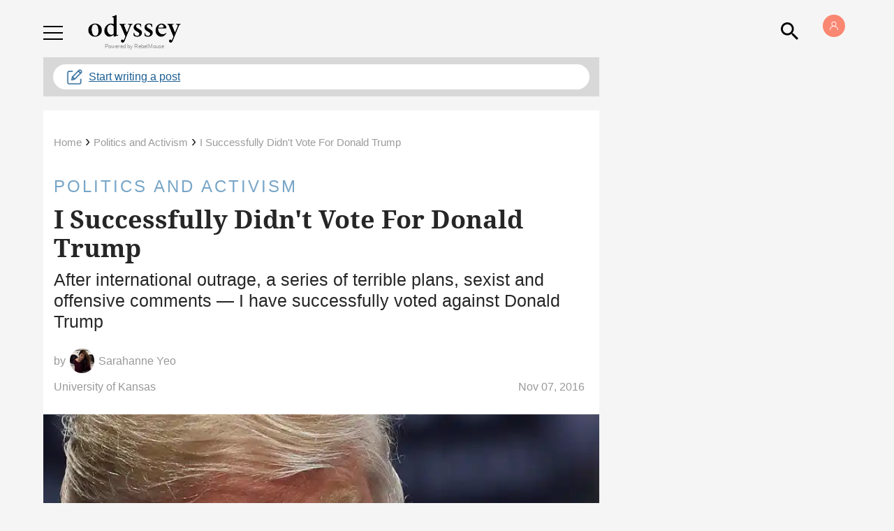

--- FILE ---
content_type: text/html; charset=utf-8
request_url: https://www.theodysseyonline.com/successfully-didnt-vote-donald-trump
body_size: 121099
content:
<!DOCTYPE html><!-- paulirish.com/2008/conditional-stylesheets-vs-css-hacks-answer-neither/ --><!-- Consider specifying the language of your content by adding the `lang` attribute to <html> --><!--[if lt IE 7]>&#32;<html lang="en" class="lt-ie9 lt-ie8 lt-ie7">&#32;<![endif]--><!--[if IE 7]>&#32;<html lang="en" class="lt-ie9 lt-ie8">&#32;<![endif]--><!--[if IE 8]>&#32;<html lang="en" class="lt-ie9">&#32;<![endif]--><!--[if IE 9]>&#32;<html lang="en" class="lt-ie10">&#32;<![endif]--><!--[if gt IE 9]><!--> <html lang="en-us" dir="ltr" class="html--socialux"> <!--<![endif]--><head><script type="application/ld+json">{"@context":"https://schema.org","@type":"BreadcrumbList","itemListElement":[{"@type":"ListItem","id":"https://www.theodysseyonline.com/","item":"https://www.theodysseyonline.com/","name":"Home","position":1},{"@type":"ListItem","id":"https://www.theodysseyonline.com/community/politics-activism/","item":"https://www.theodysseyonline.com/community/politics-activism/","name":"Politics and Activism","position":2},{"@type":"ListItem","id":"https://www.theodysseyonline.com/successfully-didnt-vote-donald-trump","item":"https://www.theodysseyonline.com/successfully-didnt-vote-donald-trump","name":"I Successfully Didn't Vote For Donald Trump","position":3}]}</script><script type="application/ld+json">{"@context":"https://schema.org","@type":"NewsArticle","articleSection":"None","author":[{"@type":"Person","description":"I play with flowers for money, read books, eat strawberries and breathe fresh Kansan air. Probably spinning some records, the swiveling chair at work, my laundry or the world. KU English and Japanese Language and Literature Major and History Minor","identifier":"17509800","image":{"@type":"ImageObject","url":"https://www.theodysseyonline.com/media-library/eyJhbGciOiJIUzI1NiIsInR5cCI6IkpXVCJ9.eyJpbWFnZSI6Imh0dHBzOi8vYXNzZXRzLnJibC5tcy8xMDM3NjY4OC9vcmlnaW4uanBnIiwiZXhwaXJlc19hdCI6MTc4NDE4NTM4NH0.RE0VpZFUj5M9lUk3HKeSgv6dsZmWlvzvh7uKHf445Sw/image.jpg?width=210"},"name":"Sarahanne Yeo","url":"https://www.theodysseyonline.com/user/@sarahanneyeo"}],"dateModified":"2019-10-17T15:52:40Z","datePublished":"2016-11-07T21:31:47Z","description":"After international outrage, a series of terrible plans, sexist and offensive comments — I have successfully voted against Donald Trump","headline":"I Successfully Didn't Vote For Donald Trump","image":[{"@type":"ImageObject","height":600,"url":"https://www.theodysseyonline.com/media-library/image.jpg?id=55709457&width=1200&height=600&coordinates=0%2C81%2C0%2C82","width":1200},{"@type":"ImageObject","height":1200,"url":"https://www.theodysseyonline.com/media-library/image.jpg?id=55709457&width=1200&height=1200&coordinates=163%2C0%2C164%2C0","width":1200},{"@type":"ImageObject","height":1500,"url":"https://www.theodysseyonline.com/media-library/image.jpg?id=55709457&width=2000&height=1500&coordinates=54%2C0%2C55%2C0","width":2000},{"@type":"ImageObject","height":700,"url":"https://www.theodysseyonline.com/media-library/image.jpg?id=55709457&width=1245&height=700&coordinates=0%2C51%2C0%2C51","width":1245}],"keywords":[],"mainEntityOfPage":{"@id":"https://www.theodysseyonline.com/successfully-didnt-vote-donald-trump","@type":"WebPage"},"publisher":{"@type":"Organization","logo":{"@type":"ImageObject","url":"https://www.theodysseyonline.com/media-library/eyJhbGciOiJIUzI1NiIsInR5cCI6IkpXVCJ9.eyJpbWFnZSI6Imh0dHBzOi8vYXNzZXRzLnJibC5tcy8yMzE0NTk2Ny9vcmlnaW4ucG5nIiwiZXhwaXJlc19hdCI6MTgwMTAyODgzM30.1rwI0Zj8nYH9EEnm5fFM9_5_al3z2DwDXsRAaWKdaLQ/image.png?width=210"},"name":"The Odyssey Online"},"thumbnailUrl":"https://www.theodysseyonline.com/media-library/image.jpg?id=55709457&amp;width=210","url":"https://www.theodysseyonline.com/successfully-didnt-vote-donald-trump"}</script><meta name="robots" content="max-snippet:-1"/><meta name="robots" content="max-video-preview:-1"/><script type="text/javascript" class="rm-i-script">navigator.userAgent.includes("Chrome")&&function(e,n,t,r,i,o,a,c){var u,s,p=["click","contextmenu","dblclick","gotpointercapture","keydown","keypress","keyup","lostpointercapture","mousedown","mouseup","mousemove","pointercancel","pointerdown","pointerenter","pointerleave","pointermove","pointerover","pointerup","touchcancel","touchend","touchmove","touchstart"],l=["scroll","wheel"],f=new r,v=new r,d=new r,m=10,h=25,g="_rmStopped",y="_rmImmediatelyStopped",w=e.setTimeout,E=e.clearTimeout,P=t.prototype,I=i&&"scheduling"in i&&"isInputPending"in i.scheduling;function L(e){return e&&e.canceled?Promise.resolve():(n=(e||{}).space||0,new Promise((function(e){w(e,n||0)}))).then((function(){if(I&&i.scheduling.isInputPending({includeContinuous:!0}))return L(e)}));var n}function T(e,n,r,i,a){if(!(r[y]||i===t.BUBBLING_PHASE&&r[g]&&n!==r.target)){var u,s={get:(u={currentTarget:a},function(e,n,t){if(n in u)return u[n];var r=o.get(e,n);return r instanceof Function?function(){return o.apply(r,e,arguments)}:r})},p=new Proxy(r,s);try{e&&"handleEvent"in e?e.handleEvent.call(e,p):e.call(n,p)}catch(e){c(e)}}}function k(e){return function(n){var t=this,r=n.eventPhase,i=n.currentTarget;function o(){T(e,t,n,r,i)}if("dataset"in t&&t.dataset.inpZillaSkip)o();else{var a={canceled:!1,space:h};d.has(e)&&(d.get(e).canceled=!0),d.set(e,a),L(a).then((function(){a.canceled||(d.delete(e),o())}))}}}function S(e){return function(n){var r=this,i=n.eventPhase,o=n.currentTarget,a=n.timeStamp;function c(){T(e,r,n,i,o)}new t("rm").timeStamp-a<m||"dataset"in r&&r.dataset.inpZillaSkip?c():L().then(c)}}function _(e,n,t){if(!e.has(n)){var r=t(n);e.set(n,r)}return e.get(n)}function A(n){var t;n.addEventListener=(t=n.addEventListener,function(n,r){var i=this||e,o=r;r&&(l.includes(n)&&(o=_(v,r,k)),p.includes(n)&&(o=_(f,r,S)));var c=a.from(arguments);c[1]=o,t.apply(i,c)}),n.removeEventListener=function(n){return function(t,r){var i,o=this||e,c=r;r&&(p.includes(t)&&f.has(r)?i=f:l.includes(t)&&v.has(r)&&(i=v),i&&(c=i.get(r),i.delete(r)));var u=a.from(arguments);u[1]=c,n.apply(o,u)}}(n.removeEventListener)}function B(e){p.forEach((function(n){var t="on"+n;Object.defineProperty(e,t,{set:function(e){var t=this,r="__rmInpOn"+n;t[r]&&t.removeEventListener(n,t[r],{passive:!0}),t[r]=e,t.addEventListener(n,e,{passive:!0})}})}))}function b(e,n){return function(){this[e]=!0,n.apply(this,arguments)}}A(e),A(n),A(Element.prototype),B(e),B(n),B(HTMLElement.prototype),u=P.stopPropagation,s=P.stopImmediatePropagation,P.stopPropagation=b(g,u),P.stopImmediatePropagation=b(y,s),function(){var n=new r;function t(e){return n.has(e)&&n.set(e,!0),E(e)}e.setTimeout=function(e,t){var r=this,i=a.from(arguments).splice(2);function o(){n.get(u)||e.apply(r,i),n.delete(u)}var u=w((function(){L().then(o).catch(c)}),t);return n.set(u,!1),u},e.setInterval=function(e,t){var r=this,i=a.from(arguments).splice(2);function o(){n.get(p)||e.apply(r,i)}function u(){return w(s,t)}function s(){n.get(p)?n.delete(p):L().then(o).catch(c).finally(u)}var p=u();return n.set(p,!1),p},e.clearInterval=t,e.clearTimeout=t}()}(window,document,Event,Map,navigator,Reflect,Array,console.error);</script><link rel="preload" href="https://www.theodysseyonline.com/media-library/image.jpg?id=55709457&width=980&quality=50" as="image" fetchpriority="high"/><meta charset="utf-8"/><meta content="text/html; charset=utf-8" http-equiv="content-type"/><link rel="preconnect" href="https://static.rbl.ms"/><link href="https://static.rbl.ms/static/img/whitelabel/odysseyonline/favicons/fav-apple-touch-icon.png?1" rel="apple-touch-icon" sizes="180x180"/><link href="https://static.rbl.ms/static/img/whitelabel/odysseyonline/favicons/fav-32x32.png?1" rel="icon" sizes="32x32" type="image/png"/><link href="https://static.rbl.ms/static/img/whitelabel/odysseyonline/favicons/fav-16x16.png?1" rel="icon" sizes="16x16" type="image/png"/><link href="https://static.rbl.ms/static/img/whitelabel/odysseyonline/favicons/fav-safari-pinned-tab.svg?1" rel="mask-icon"/><link href="https://static.rbl.ms/static/img/whitelabel/odysseyonline/favicons/fav-32x32.ico?1" rel="shortcut icon"/><meta content="Odyssey" name="apple-mobile-web-app-title"/><meta content="Odyssey" name="application-name"/><meta content="#eb8e4e" name="msapplication-TileColor"/><meta content="https://static.rbl.ms/static/img/whitelabel/odysseyonline/favicons/mstile-144x144.png?1" name="msapplication-TileImage"/><meta content="#58585a" name="theme-color"/><script>window.REBELMOUSE_BOOTSTRAP_DATA = {"isUserLoggedIn": false, "site": {"id": 17308226}, "runner": {"id": 17308226}, "post": {"id": 2478670151, "sections": [0, 472898463], "shareUrl": "https%3A%2F%2Fwww.theodysseyonline.com%2Fsuccessfully-didnt-vote-donald-trump"}, "path": "/successfully-didnt-vote-donald-trump", "pathParams": {"slug": "successfully-didnt-vote-donald-trump"}, "resourceId": "pp_2478670151", "fbId": "402984699895135", "fbAppVersion": "v2.5", "clientGaId": "UA-18089028-1", "messageBusUri": "wss://messages.rebelmouse.io", "section": {"id": null}, "tag": {"slug": null}, "engine": {"changeParticleUrlScroll": false, "countKeepReadingAsPageview": false, "trackPageViewOnParticleUrlScroll": false, "webVitalsSampleRate": 100, "sendEventsToCurrentDomain": false, "enableLoggedOutUserTracking": false, "useSmartLinks2": true}};
    </script><script>
        window.REBELMOUSE_BASE_ASSETS_URL = "https://www.theodysseyonline.com/static/dist/social-ux/";
        window.REBELMOUSE_BASE_SSL_DOMAIN = "https://www.theodysseyonline.com";
        window.REBELMOUSE_TASKS_QUEUE = [];
        window.REBELMOUSE_LOW_TASKS_QUEUE = [];
        window.REBELMOUSE_LOWEST_TASKS_QUEUE = [];
        window.REBELMOUSE_ACTIVE_TASKS_QUEUE = [];
        window.REBELMOUSE_STDLIB = {};
        window.RM_OVERRIDES = {};
        window.RM_AD_LOADER = [];
    </script><!--script async src='https://www.google-analytics.com/analytics.js'></script--><script type="module" async="async" src="https://www.theodysseyonline.com/static/dist/social-ux/main.36c3749fa49db81ecd4f.bundle.mjs"></script><script nomodule="nomodule" defer="defer" src="https://www.theodysseyonline.com/static/dist/social-ux/main.d0b30db35abc6251a38d.bundle.js"></script><script type="module" async="async" src="https://www.theodysseyonline.com/static/dist/social-ux/runtime.5f2854bedb02943ff2a5.bundle.mjs"></script><script nomodule="nomodule" defer="defer" src="https://www.theodysseyonline.com/static/dist/social-ux/runtime.5fe7c9a46d72403f8fd3.bundle.js"></script><meta property="fb:app_id" content="402984699895135"/><meta property="fb:pages" content="208750362478342"/><meta name="twitter:site" content="@twitter"/><meta name="twitter:site:id" content=""/><meta property="og:type" content="article"/><meta property="og:url" content="https://www.theodysseyonline.com/successfully-didnt-vote-donald-trump"/><meta property="og:site_name" content="The Odyssey Online"/><meta property="og:image" content="https://www.theodysseyonline.com/media-library/image.jpg?id=55709457&width=1200&height=600&coordinates=0%2C81%2C0%2C82"/><meta property="og:image:width" content="1200"/><meta property="og:image:height" content="600"/><meta property="og:description" content="After international outrage, a series of terrible plans, sexist and offensive comments — I have successfully voted against Donald Trump"/><meta property="og:title" content="I Successfully Didn&#39;t Vote For Donald Trump"/><meta property="article:publisher" content="208750362478342"/><meta name="referrer" content="always"/><meta name="description" content="After international outrage, a series of terrible plans, sexist and offensive comments — I have successfully voted against Donald Trump"/><link rel="canonical" href="https://www.theodysseyonline.com/successfully-didnt-vote-donald-trump"/><!-- Begin comScore Tag --><noscript><img src="https://sb.scorecardresearch.com/p?c1=2&c2=20869612&cv=2.0&cj=1"/></noscript><!-- End comScore Tag --><meta property="article:published_time" content="2016-11-07T21:31:47+00:00"/><meta property="article:modified_time" content="2019-10-17T15:52:40+00:00"/><meta property="article:author" content="https://www.facebook.com/208750362478342"/><link rel="apple-touch-icon" href="https://assets.rebelmouse.io/eyJhbGciOiJIUzI1NiIsInR5cCI6IkpXVCJ9.eyJpbWFnZSI6Imh0dHBzOi8vYXNzZXRzLnJibC5tcy8yMzQ2MzE1Ni9vcmlnaW4ucG5nIiwiZXhwaXJlc19hdCI6MTc5OTQ3NzM1NX0.ZhNXwGurFPOpApovw4SDLGy9dhhOlwNsv1YboTd_1a0/img.png?width=192&height=192" sizes="192x192"/><link rel="icon" type="image/png" href="https://assets.rebelmouse.io/eyJhbGciOiJIUzI1NiIsInR5cCI6IkpXVCJ9.eyJpbWFnZSI6Imh0dHBzOi8vYXNzZXRzLnJibC5tcy8yMzQ2MzE1Ni9vcmlnaW4ucG5nIiwiZXhwaXJlc19hdCI6MTc5OTQ3NzM1NX0.ZhNXwGurFPOpApovw4SDLGy9dhhOlwNsv1YboTd_1a0/img.png?width=48&height=48" sizes="48x48"/><script type="application/json" data-abtest-name="ODY" data-abtest-value="1980"></script><script type="application/json" data-abtest-name="ODY" data-abtest-value="2107"></script><script type="application/json" data-abtest-name="ecomm" data-abtest-value="swoon"></script><script type="application/json" data-abtest-name="v" data-abtest-value="share"></script><script type="application/json" data-abtest-name="ODY" data-abtest-value="2368"></script><script type="application/json" data-abtest-name="ODY" data-abtest-value="2371"></script><script type="application/json" data-abtest-name="ODY" data-abtest-value="2371no"></script><script type="application/json" data-abtest-name="ODY" data-abtest-value="2165"></script><script type="application/json" data-abtest-name="v" data-abtest-value="share"></script><script type="application/json" data-abtest-name="ODY" data-abtest-value="2368"></script><script type="application/json" data-abtest-name="ODY" data-abtest-value="2371"></script><script type="application/json" data-abtest-name="cls" data-abtest-value="june05"></script><script type="application/json" data-abtest-name="RBL" data-abtest-value="315"></script><script type="application/json" data-abtest-name="ODY" data-abtest-value="2368"></script><script type="application/json" data-abtest-name="ODY" data-abtest-value="2371"></script><script type="application/json" data-abtest-name="ODY" data-abtest-value="2238"></script><script type="application/json" data-abtest-name="ODY" data-abtest-value="2198"></script><script type="application/json" data-abtest-name="vdom" data-abtest-value="true"></script><script type="application/json" data-abtest-name="inp" data-abtest-value="zilla"></script><meta name="google-site-verification" content="zVvcVnThM_WoX8vU3xl8kDSSJKhXMRzvbddsdpLPVDo"/><meta name="google-site-verification" content="Q5_S5oegTVT_wrvM1bkkQY1zJ-6HrJOpDCZaMCMdO7c"/><script>
  window.rblbid = window.rblbid || {};
  rblbid.cmd = rblbid.cmd || [];
  rblbid.cmd.push(function() {
    rblbid.layout('universal'); // Leave as 'universal' or add custom layout
    rblbid.setTargeting("is_testing","no"); // Set to "no" for production
    if(window.is____homepage){
      rblbid.setTargeting("is_home", "yes"); // Set to "yes" on the homepage
    }
    else {
    rblbid.setTargeting("is_home", "no"); // Set to "yes" on the homepage
    }
    rblbid.setTargeting("ody_section", ["politics-activism"]); // dynamically pass section into this function
    
    rblbid.setTargeting("ody_postid", "2478670151"); // dynamically pass unique post/page id into this function
     rblbid.setTargeting("aud", "")
     
rblbid.setTargeting("ody_tags", []); // dynamically pass the article tag into this function
  });
</script><script type="application/json" data-abtest-name="ODY" data-abtest-value="2018"></script><script type="application/json" data-abtest-name="test" data-abtest-value="1"></script><script type="application/json" data-abtest-name="disable" data-abtest-value="fb-login"></script><style>
  .fullscreen-dialog-open .login-modal-container.is--active{
  	display:block!important;
    right:0!important;
  }
  .sigin-module{
  	padding:74px 40px 40px;
    display: flex;
    flex-direction: column;
    min-height: 500px;
    justify-content: center;
  }
</style><script type="application/json" data-abtest-name="v" data-abtest-value="share"></script><script type="application/json" data-abtest-name="ODY" data-abtest-value="2368"></script><script type="application/json" data-abtest-name="ODY" data-abtest-value="2108"></script><script async="async" id="AV660533a149b27975ea09b104" type="text/javascript" src="https://tg1.aniview.com/api/adserver/spt?AV_TAGID=660533a149b27975ea09b104&AV_PUBLISHERID=65d6d941b0221db749026097"></script><script type="application/json" data-abtest-name="ody" data-abtest-value="2053"></script><script type="application/json" data-abtest-name="ody" data-abtest-value="3"></script><script type="application/json" data-abtest-name="utm" data-abtest-value="params"></script><div class="rblad-image_sticky"></div><style class="rm-i-styles" id="custom-post-styles-2478670151">
</style><script type="application/json" data-abtest-name="ODY" data-abtest-value="2217"></script><script type="application/json" data-abtest-name="ODY" data-abtest-value="2372"></script><script type="application/json" data-abtest-name="ODY" data-abtest-value="2147"></script><style class="rm-i-styles" id="custom-post-styles-2478670151">
</style><style class="rm-i-styles" id="custom-post-styles-2478670151">
</style><script type="application/json" data-abtest-name="test" data-abtest-value="1"></script><script type="application/json" data-abtest-name="test" data-abtest-value="1"></script><style class="rm-i-styles" id="custom-post-styles-2674246844">
</style><style class="rm-i-styles" id="custom-post-styles-2624618949">
</style><style class="rm-i-styles" id="custom-post-styles-2478161640">
</style><style class="rm-i-styles" id="custom-post-styles-2553784192">
</style><style class="rm-i-styles" id="custom-post-styles-2478147808">
</style><script type="application/json" data-abtest-name="ODY" data-abtest-value="2372"></script><script type="application/json" data-abtest-name="ODY" data-abtest-value="2181"></script><style class="rm-i-styles" id="custom-post-styles-2645951675">
</style><script type="application/json" data-abtest-name="test" data-abtest-value="1"></script><script type="application/json" data-abtest-name="test" data-abtest-value="1"></script><script type="application/json" data-abtest-name="dd" data-abtest-value="1318"></script><meta http-equiv="X-UA-Compatible" content="IE=edge,chrome=1"/><meta name="viewport" content="width=device-width,initial-scale=1,minimum-scale=1.0"/><meta name="ir-site-verification-token" value="-237958390"/><meta name="google-site-verification" content="Kl4I7qPKJFthScnWAUSSvwIkK2ftHHrHS5_0PQBnwno"/><!-- THEODY-62 --><meta name="google-site-verification" content="djogUE-B3y4KQ0xxTG-nyB3W5aGMBns_A0_bs_yunTE"/><!-- New verification tag PO-334 for GSC--><meta name="google-site-verification" content="ZYYz_eVjBcSpiEJtMePqpsn3V_ndAOj4r-aFAlL3jS8"/><link rel="preconnect" href="https://fonts.gstatic.com/" crossorigin="crossorigin"/><link rel="preload" href="https://fonts.gstatic.com/s/rubik/v8/iJWKBXyIfDnIV7nBrXyw023e.woff2" as="font" crossorigin="crossorigin"/><link rel="preload" href="https://fonts.gstatic.com/s/notoserif/v6/ga6Law1J5X9T9RW6j9bNdOwzfReecQ.woff2" as="font" crossorigin="crossorigin"/><link rel="preload" href="https://fonts.gstatic.com/s/roboto/v18/KFOkCnqEu92Fr1MmgVxIIzI.woff2" as="font" crossorigin="crossorigin"/><link rel="preload" href="https://fonts.gstatic.com/s/roboto/v18/KFOlCnqEu92Fr1MmSU5fBBc4.woff2" as="font" crossorigin="crossorigin"/><link rel="preload" href="https://fonts.gstatic.com/s/notoserif/v6/ga6Iaw1J5X9T9RW6j9bNfFcWaA.woff2" as="font" crossorigin="crossorigin"/><title>I Successfully Didn't Vote For Donald Trump | The Odyssey Online</title><style>
            {% raw %} article,aside,details,figcaption,figure,footer,header,hgroup,nav,section{display:block;}audio,canvas,video{display:inline-block;}audio:not([controls]){display:none;}[hidden]{display:none;}html{font-size:100%;-webkit-text-size-adjust:100%;-ms-text-size-adjust:100%;}body{margin:0;font-size:1em;line-height:1.4;}body,button,input,select,textarea{font-family:Tahoma,sans-serif;color:#5A5858;}::-moz-selection{background:#145A7C;color:#fff;text-shadow:none;}::selection{background:#145A7C;color:#fff;text-shadow:none;}:focus{outline:5px auto #2684b1;}a:hover,a:active{outline:0;}abbr[title]{border-bottom:1px dotted;}b,strong{font-weight:bold;}blockquote{margin:1em 40px;}dfn{font-style:italic;}hr{display:block;height:1px;border:0;border-top:1px solid #ccc;margin:1em 0;padding:0;}ins{background:#ff9;color:#000;text-decoration:none;}mark{background:#ff0;color:#000;font-style:italic;font-weight:bold;}pre,code,kbd,samp{font-family:monospace,serif;_font-family:'courier new',monospace;font-size:1em;}pre{white-space:pre;white-space:pre-wrap;word-wrap:break-word;}q{quotes:none;}q:before,q:after{content:"";content:none;}small{font-size:85%;}sub,sup{font-size:75%;line-height:0;position:relative;vertical-align:baseline;}sup{top:-0.5em;}sub{bottom:-0.25em;}ul,ol{margin:1em 0;padding:0 0 0 40px;}dd{margin:0 0 0 40px;}nav ul,nav ol{list-style:none;list-style-image:none;margin:0;padding:0;}img{border:0;-ms-interpolation-mode:bicubic;vertical-align:middle;}svg:not(:root){overflow:hidden;}figure{margin:0;}form{margin:0;}fieldset{border:0;margin:0;padding:0;}label{cursor:pointer;}legend{border:0;padding:0;}button,input{line-height:normal;}button,input[type="button"],input[type="reset"],input[type="submit"]{cursor:pointer;-webkit-appearance:button;}input[type="checkbox"],input[type="radio"]{box-sizing:border-box;padding:0;}input[type="search"]{-webkit-appearance:textfield;box-sizing:content-box;}input[type="search"]::-webkit-search-decoration{-webkit-appearance:none;}button::-moz-focus-inner,input::-moz-focus-inner{border:0;padding:0;}textarea{overflow:auto;vertical-align:top;resize:vertical;}input:invalid,textarea:invalid{background-color:#fccfcc;}table{border-collapse:collapse;border-spacing:0;}td{vertical-align:top;}.ir{display:block;border:0;text-indent:-999em;overflow:hidden;background-color:transparent;background-repeat:no-repeat;text-align:left;direction:ltr;}.ir br{display:none;}.hidden{display:none !important;visibility:hidden;}.visuallyhidden{border:0;clip:rect(0 0 0 0);height:1px;margin:-1px;overflow:hidden;padding:0;position:absolute;width:1px;}.visuallyhidden.focusable:active,.visuallyhidden.focusable:focus{clip:auto;height:auto;margin:0;overflow:visible;position:static;width:auto;}.invisible{visibility:hidden;}.clearfix:before,.clearfix:after{content:"";display:table;}.clearfix:after{clear:both;}.clearfix{zoom:1;}.zindex20{z-index:20;}.zindex30{z-index:30;}.zindex40{z-index:40;}.zindex50{z-index:50;}html{font-size:11px;font-family:Helvetica;line-height:1.4;color:#1f1f1f;font-weight:normal;}body,button,input,select,textarea{font-family:Helvetica;color:#1f1f1f;}.col,body{font-size:1.6rem;line-height:1.4;}a{color:rgba(235, 142, 78, 1);text-decoration:none;}a:hover{color:rgba(235, 142, 78, 1);text-decoration:none;}.with-primary-color{color:rgba(235, 142, 78, 1);}.with-primary-color:hover{color:rgba(235, 142, 78, 1);}.js-tab,.js-keep-reading,.js-toggle{cursor:pointer;}.noselect{-webkit-touch-callout:none;-webkit-user-select:none;-khtml-user-select:none;-moz-user-select:none;-ms-user-select:none;user-select:none;}.tabs__tab{display:inline-block;padding:10px;}.tabs__tab-content{display:none;}.tabs__tab-content.active{display:block;}button:focus,input[type="text"],input[type="email"]{outline:0;}audio,canvas,iframe,img,svg,video{vertical-align:middle;max-width:100%;}textarea{resize:vertical;}.main{background-color:rgba(245, 245, 245, 1);position:relative;overflow:hidden;}.valign-wrapper{display:-webkit-flex;display:-ms-flexbox;display:flex;-webkit-align-items:center;-ms-flex-align:center;align-items:center;}.valign-wrapper .valign{display:block;}#notification{position:fixed;}.article-module__controls-placeholder{position:absolute;}.display-block{display:block;}.cover-all{position:absolute;width:100%;height:100%;}.full-width{width:100%;}.fa{font-family:FontAwesome,"fontawesome-mini" !important;}.fa.fa-instagram{font-size:1.15em;}.fa-googleplus:before{content:"\f0d5";}.post-partial,.overflow-visible{overflow:visible !important;}.attribute-data{margin:0 10px 10px 0;padding:5px 10px;background-color:rgba(235, 142, 78, 1);color:white;border-radius:3px;margin-bottom:10px;display:inline-block;}.attribute-data[value=""]{display:none;}.badge{display:inline-block;overflow:hidden;}.badge-image{border-radius:100%;}.js-expandable.expanded .js-expand,.js-expandable:not(.expanded) .js-contract{display:none;}.js-scroll-trigger{display:block;width:100%;}.sticky-target:not(.legacy){position:fixed;opacity:0;top:0;will-change:transform;transform:translate3d(0px,0px,0px);}.sticky-target.legacy{position:relative;}.sticky-target.legacy.sticky-active{position:fixed;}.color-inherit:hover,.color-inherit{color:inherit;}.js-appear-on-expand{transition:all 350ms;height:0;overflow:hidden;opacity:0;}.content-container{display:none;}.expanded .content-container{display:block;}.expanded .js-appear-on-expand{opacity:1;height:auto;}.logged-out-user .js-appear-on-expand{height:0;opacity:0;}.h1,.h2{margin:0;padding:0;font-size:1em;font-weight:normal;}.lazyload-placeholder{display:none;position:absolute;text-align:center;background:rgba(0,0,0,0.1);top:0;bottom:0;left:0;right:0;}div[runner-lazy-loading] .lazyload-placeholder,iframe[runner-lazy-loading] + .lazyload-placeholder{display:block;}.abs-pos-center{position:absolute;top:0;bottom:0;left:0;right:0;margin:auto;}.relative{position:relative;}.runner-spinner{position:absolute;top:0;bottom:0;left:0;right:0;margin:auto;width:50px;}.runner-spinner:before{content:"";display:block;padding-top:100%;}.rm-non-critical-loaded .runner-spinner-circular{animation:rotate 2s linear infinite;height:100%;transform-origin:center center;width:100%;position:absolute;top:0;bottom:0;left:0;right:0;margin:auto;}.position-relative{position:relative;}.collection-button{display:inline-block;}.rm-non-critical-loaded .runner-spinner-path{stroke-dasharray:1,200;stroke-dashoffset:0;animation:dash 1.5s ease-in-out infinite,color 6s ease-in-out infinite;stroke-linecap:round;}.pagination-container .pagination-wrapper{display:flex;align-items:center;}.pagination-container .pagination-wrapper a{color:rgba(59,141,242,1);margin:0 5px;}@keyframes rotate{100%{transform:rotate(360deg);}}@keyframes dash{0%{stroke-dasharray:1,200;stroke-dashoffset:0;}50%{stroke-dasharray:89,200;stroke-dashoffset:-35px;}100%{stroke-dasharray:89,200;stroke-dashoffset:-124px;}}@keyframes color{100%,0%{stroke:rgba(255,255,255,1);}40%{stroke:rgba(255,255,255,0.6);}66%{stroke:rgba(255,255,255,0.9);}80%,90%{stroke:rgba(255,255,255,0.7);}}.js-section-loader-feature-container > .slick-list > .slick-track > .slick-slide:not(.slick-active){height:0;visibility:hidden;}.rebellt-item-media-container .instagram-media{margin-left:auto !important;margin-right:auto !important;}.js-hidden-panel{position:fixed;top:0;left:0;right:0;transition:all 300ms;z-index:10;}.js-hidden-panel.active{transform:translate3d(0,-100%,0);}.content{margin-left:auto;margin-right:auto;max-width:1100px;width:90%;}.ad-tag{text-align:center;}.ad-tag__inner{display:inline-block;}.content .ad-tag{margin-left:-5%;margin-right:-5%;}@media (min-width:768px){.content .ad-tag{margin-left:auto;margin-right:auto;}}.user-prefs{display:none;}.no-mb:not(:last-child){margin-bottom:0;}.no-mt:not(:first-child){margin-top:0;}.sm-mt-0:not(:empty):before,.sm-mt-1:not(:empty):before,.sm-mt-2:not(:empty):before,.sm-mb-0:not(:empty):after,.sm-mb-1:not(:empty):after,.sm-mb-2:not(:empty):after,.md-mt-0:not(:empty):before,.md-mt-1:not(:empty):before,.md-mt-2:not(:empty):before,.md-mb-0:not(:empty):after,.md-mb-1:not(:empty):after,.md-mb-2:not(:empty):after,.lg-mt-0:not(:empty):before,.lg-mt-1:not(:empty):before,.lg-mt-2:not(:empty):before,.lg-mb-0:not(:empty):after,.lg-mb-1:not(:empty):after,.lg-mb-2:not(:empty):after{content:'';display:block;overflow:hidden;}.sm-mt-0:not(:empty):before{margin-bottom:0;}.sm-mt-0 > *{margin-top:0;}.sm-mt-1:not(:empty):before{margin-bottom:-10px;}.sm-mt-1 > *{margin-top:10px;}.sm-mt-2:not(:empty):before{margin-bottom:-20px;}.sm-mt-2 > *{margin-top:20px;}.sm-mb-0:not(:empty):after{margin-top:0;}.sm-mb-0 > *{margin-bottom:0;}.sm-mb-1:not(:empty):after{margin-top:-10px;}.sm-mb-1 > *{margin-bottom:10px;}.sm-mb-2:not(:empty):after{margin-top:-20px;}.sm-mb-2 > *{margin-bottom:20px;}@media (min-width:768px){.md-mt-0:not(:empty):before{margin-bottom:0;}.md-mt-0 > *{margin-top:0;}.md-mt-1:not(:empty):before{margin-bottom:-10px;}.md-mt-1 > *{margin-top:10px;}.md-mt-2:not(:empty):before{margin-bottom:-20px;}.md-mt-2 > *{margin-top:20px;}.md-mb-0:not(:empty):after{margin-top:0;}.md-mb-0 > *{margin-bottom:0;}.md-mb-1:not(:empty):after{margin-top:-10px;}.md-mb-1 > *{margin-bottom:10px;}.md-mb-2:not(:empty):after{margin-top:-20px;}.md-mb-2 > *{margin-bottom:20px;}}@media (min-width:1024px){.lg-mt-0:not(:empty):before{margin-bottom:0;}.lg-mt-0 > *{margin-top:0;}.lg-mt-1:not(:empty):before{margin-bottom:-10px;}.lg-mt-1 > *{margin-top:10px;}.lg-mt-2:not(:empty):before{margin-bottom:-20px;}.lg-mt-2 > *{margin-top:20px;}.lg-mb-0:not(:empty):after{margin-top:0;}.lg-mb-0 > *{margin-bottom:0;}.lg-mb-1:not(:empty):after{margin-top:-10px;}.lg-mb-1 > *{margin-bottom:10px;}.lg-mb-2:not(:empty):after{margin-top:-20px;}.lg-mb-2 > *{margin-bottom:20px;}}.sm-cp-0{padding:0;}.sm-cp-1{padding:10px;}.sm-cp-2{padding:20px;}@media (min-width:768px){.md-cp-0{padding:0;}.md-cp-1{padding:10px;}.md-cp-2{padding:20px;}}@media (min-width:1024px){.lg-cp-0{padding:0;}.lg-cp-1{padding:10px;}.lg-cp-2{padding:20px;}}.mb-2 > *{margin-bottom:20px;}.mb-2 > :last-child{margin-bottom:0;}.v-sep > *{margin-bottom:20px;}@media (min-width:768px){.v-sep > *{margin-bottom:40px;}}.v-sep > *:last-child{margin-bottom:0;}@media only screen and (max-width:767px){.hide-mobile{display:none !important;}}@media only screen and (max-width:1023px){.hide-tablet-and-mobile{display:none !important;}}@media only screen and (min-width:768px){.hide-tablet-and-desktop{display:none !important;}}@media only screen and (min-width:768px) and (max-width:1023px){.hide-tablet{display:none !important;}}@media only screen and (min-width:1024px){.hide-desktop{display:none !important;}}.row.px10{margin-left:-10px;margin-right:-10px;}.row.px10 > .col{padding-left:10px;padding-right:10px;}.row.px20{margin-left:-20px;margin-right:-20px;}.row.px20 > .col{padding-left:20px;padding-right:20px;}.row{margin-left:auto;margin-right:auto;overflow:hidden;}.row:after{content:'';display:table;clear:both;}.row:not(:empty){margin-bottom:-20px;}.col{margin-bottom:20px;}@media (min-width:768px){.col{margin-bottom:40px;}.row:not(:empty){margin-bottom:-40px;}}.row .col{float:left;box-sizing:border-box;}.row .col.pull-right{float:right;}.row .col.s1{width:8.3333333333%;}.row .col.s2{width:16.6666666667%;}.row .col.s3{width:25%;}.row .col.s4{width:33.3333333333%;}.row .col.s5{width:41.6666666667%;}.row .col.s6{width:50%;}.row .col.s7{width:58.3333333333%;}.row .col.s8{width:66.6666666667%;}.row .col.s9{width:75%;}.row .col.s10{width:83.3333333333%;}.row .col.s11{width:91.6666666667%;}.row .col.s12{width:100%;}@media only screen and (min-width:768px){.row .col.m1{width:8.3333333333%;}.row .col.m2{width:16.6666666667%;}.row .col.m3{width:25%;}.row .col.m4{width:33.3333333333%;}.row .col.m5{width:41.6666666667%;}.row .col.m6{width:50%;}.row .col.m7{width:58.3333333333%;}.row .col.m8{width:66.6666666667%;}.row .col.m9{width:75%;}.row .col.m10{width:83.3333333333%;}.row .col.m11{width:91.6666666667%;}.row .col.m12{width:100%;}}@media only screen and (min-width:1024px){.row .col.l1{width:8.3333333333%;}.row .col.l2{width:16.6666666667%;}.row .col.l3{width:25%;}.row .col.l4{width:33.3333333333%;}.row .col.l5{width:41.6666666667%;}.row .col.l6{width:50%;}.row .col.l7{width:58.3333333333%;}.row .col.l8{width:66.6666666667%;}.row .col.l9{width:75%;}.row .col.l10{width:83.3333333333%;}.row .col.l11{width:91.6666666667%;}.row .col.l12{width:100%;}}.widget{position:relative;box-sizing:border-box;}.widget:hover .widget__headline a{color:rgba(235, 142, 78, 1);}.widget__headline{font-family:Helvetica;color:#1f1f1f;cursor:pointer;}.widget__headline-text{font-family:inherit;color:inherit;word-break:break-word;}.widget__section-text{display:block;}.image,.widget__image{background-position:center;background-repeat:no-repeat;background-size:cover;display:block;z-index:0;}.widget__play{position:absolute;width:100%;height:100%;text-align:center;}.rm-widget-image-holder{position:relative;}.rm-video-holder{position:absolute;width:100%;height:100%;top:0;left:0;}.rm-zindex-hidden{display:none;z-index:-1;}.rm-widget-image-holder .widget__play{top:0;left:0;}.image.no-image{background-color:#e4e4e4;}.widget__video{position:relative;}.widget__video .rm-scrop-spacer{padding-bottom:56.25%;}.widget__video.rm-video-tiktok{max-width:605px;}.widget__video video,.widget__video iframe{position:absolute;top:0;left:0;height:100%;}.widget__product-vendor{font-size:1.5em;line-height:1.5;margin:25px 0;}.widget__product-buy-link{margin:15px 0;}.widget__product-buy-link-btn{background-color:#000;color:#fff;display:inline-block;font-size:1.6rem;line-height:1em;padding:1.25rem;font-weight:700;}.widget__product-buy-btn:hover{color:#fff;}.widget__product-price{font-size:1.5em;line-height:1.5;margin:25px 0;}.widget__product-compare-at-price{text-decoration:line-through;}.rebellt-item.is--mobile,.rebellt-item.is--tablet{margin-bottom:0.85em;}.rebellt-item.show_columns_on_mobile.col2,.rebellt-item.show_columns_on_mobile.col3{display:inline-block;vertical-align:top;}.rebellt-item.show_columns_on_mobile.col2{width:48%;}.rebellt-item.show_columns_on_mobile.col3{width:32%;}@media only screen and (min-width:768px){.rebellt-item.col2:not(.show_columns_on_mobile),.rebellt-item.col3:not(.show_columns_on_mobile){display:inline-block;vertical-align:top;}.rebellt-item.col2:not(.show_columns_on_mobile){width:48%;}.rebellt-item.col3:not(.show_columns_on_mobile){width:32%;}}.rebellt-item.parallax{background-size:cover;background-attachment:fixed;position:relative;left:calc(-50vw + 50%);width:100vw;min-height:100vh;padding:0 20%;box-sizing:border-box;max-width:inherit;text-align:center;z-index:3;}.rebellt-item.parallax.is--mobile{background-position:center;margin-bottom:0;padding:0 15%;}.rebellt-item.parallax.has-description:before,.rebellt-item.parallax.has-description:after{content:"";display:block;padding-bottom:100%;}.rebellt-item.parallax.has-description.is--mobile:before,.rebellt-item.parallax.has-description.is--mobile:after{padding-bottom:90vh;}.rebellt-item.parallax h3,.rebellt-item.parallax p{color:white;text-shadow:1px 0 #000;}.rebellt-item.parallax.is--mobile p{font-size:18px;font-weight:400;}.rebellt-ecommerce h3{font-size:1.8em;margin-bottom:15px;}.rebellt-ecommerce--vendor{font-size:1.5em;line-height:1.5;margin:25px 0;}.rebellt-ecommerce--price{font-size:1.5em;line-height:1.5;margin:25px 0;}.rebellt-ecommerce--compare-at-price{text-decoration:line-through;}.rebellt-ecommerce--buy{margin:15px 0;}.rebellt-ecommerce--btn{background-color:#000;color:#fff;display:inline-block;font-size:1.6rem;line-height:1em;padding:1.25rem;font-weight:700;}.rebellt-ecommerce--btn:hover{color:#fff;}.rebelbar.skin-simple{height:50px;line-height:50px;color:#1f1f1f;font-size:1.2rem;border-left:none;border-right:none;background-color:#fff;}.rebelbar.skin-simple .rebelbar__inner{position:relative;height:100%;margin:0 auto;padding:0 20px;max-width:1300px;}.rebelbar.skin-simple .logo{float:left;}.rebelbar.skin-simple .logo__image{max-height:50px;max-width:190px;}.rebelbar--fake.skin-simple{position:relative;border-color:#fff;}.rebelbar--fixed.skin-simple{position:absolute;width:100%;z-index:3;}.with-fixed-header .rebelbar--fixed.skin-simple{position:fixed;top:0;}.rebelbar.skin-simple .rebelbar__menu-toggle{position:relative;cursor:pointer;float:left;text-align:center;font-size:0;width:50px;margin-left:-15px;height:100%;color:#1f1f1f;}.rebelbar.skin-simple i{vertical-align:middle;display:inline-block;font-size:20px;}.rebelbar.skin-simple .rebelbar__menu-toggle:hover{color:rgba(235, 142, 78, 1);}.rebelbar.skin-simple .rebelbar__section-links{display:none;padding:0 100px 0 40px;overflow:hidden;height:100%;}.rebelbar.skin-simple .rebelbar__section-list{margin:0 -15px;height:100%;}.rebelbar.skin-simple .rebelbar__section-links li{display:inline-block;padding:0 15px;text-align:left;}.rebelbar.skin-simple .rebelbar__section-link{color:#1f1f1f;display:block;font-size:1.8rem;font-weight:400;text-decoration:none;}.rebelbar.skin-simple .rebelbar__section-link:hover{color:rgba(235, 142, 78, 1);}.rebelbar.skin-simple .rebelbar__sharebar.sharebar{display:none;}.rebelbar.skin-simple .rebelbar__section-list.js--active .rebelbar__more-sections-button{visibility:visible;}.rebelbar.skin-simple .rebelbar__more-sections-button{cursor:pointer;visibility:hidden;}.rebelbar.skin-simple #rebelbar__more-sections{visibility:hidden;position:fixed;line-height:70px;left:0;width:100%;background-color:#1f1f1f;}.rebelbar.skin-simple #rebelbar__more-sections a{color:white;}.rebelbar.skin-simple #rebelbar__more-sections.opened{visibility:visible;}@media only screen and (min-width:768px){.rebelbar.skin-simple .rebelbar__menu-toggle{margin-right:15px;}.rebelbar.skin-simple{height:100px;line-height:100px;font-weight:700;}.rebelbar.skin-simple .logo__image{max-width:350px;max-height:100px;}.rebelbar.skin-simple .rebelbar__inner{padding:0 40px;}.rebelbar.skin-simple .rebelbar__sharebar.sharebar{float:left;margin-top:20px;margin-bottom:20px;padding-left:40px;}}@media (min-width:960px){.rebelbar.skin-simple .rebelbar__section-links{display:block;}.with-floating-shares .rebelbar.skin-simple .search-form{display:none;}.with-floating-shares .rebelbar.skin-simple .rebelbar__sharebar.sharebar{display:block;}.with-floating-shares .rebelbar.skin-simple .rebelbar__section-links{display:none;}}.menu-global{display:none;width:100%;position:fixed;z-index:3;color:white;background-color:#1a1a1a;height:100%;font-size:1.8rem;overflow-y:auto;overflow-x:hidden;line-height:1.6em;}@media (min-width:768px){.menu-global{display:block;max-width:320px;top:0;-webkit-transform:translate(-320px,0);transform:translate(-320px,0);transform:translate3d(-320px,0,0);}.menu-global,.all-content-wrapper{transition:transform .2s cubic-bezier(.2,.3,.25,.9);}}.menu-overlay{position:fixed;top:-100%;left:0;height:0;width:100%;cursor:pointer;visibility:hidden;opacity:0;transition:opacity 200ms;}.menu-opened .menu-overlay{visibility:visible;height:100%;z-index:1;opacity:1;top:0;}@media only screen and (min-width:768px){.menu-opened .menu-overlay{z-index:10;background:rgba(255,255,255,.6);}}@media (min-width:960px){.logged-out-user .rebelbar.skin-simple .menu-overlay{display:none;}}@media (min-width:600px){.rm-resized-container-5{width:5%;}.rm-resized-container-10{width:10%;}.rm-resized-container-15{width:15%;}.rm-resized-container-20{width:20%;}.rm-resized-container-25{width:25%;}.rm-resized-container-30{width:30%;}.rm-resized-container-35{width:35%;}.rm-resized-container-40{width:40%;}.rm-resized-container-45{width:45%;}.rm-resized-container-50{width:50%;}.rm-resized-container-55{width:55%;}.rm-resized-container-60{width:60%;}.rm-resized-container-65{width:65%;}.rm-resized-container-70{width:70%;}.rm-resized-container-75{width:75%;}.rm-resized-container-80{width:80%;}.rm-resized-container-85{width:85%;}.rm-resized-container-90{width:90%;}.rm-resized-container-95{width:95%;}.rm-resized-container-100{width:100%;}}.rm-embed-container{position:relative;}.rm-embed-container.rm-embed-instagram{max-width:540px;}.rm-embed-container.rm-embed-tiktok{max-width:572px;min-height:721px;}.rm-embed-container.rm-embed-tiktok blockquote,.rm-embed-twitter blockquote{all:revert;}.rm-embed-container.rm-embed-tiktok blockquote{margin-left:0;margin-right:0;position:relative;}.rm-embed-container.rm-embed-tiktok blockquote,.rm-embed-container.rm-embed-tiktok blockquote > iframe,.rm-embed-container.rm-embed-tiktok blockquote > section{width:100%;min-height:721px;display:block;}.rm-embed-container.rm-embed-tiktok blockquote > section{position:absolute;top:0;left:0;right:0;bottom:0;display:flex;align-items:center;justify-content:center;flex-direction:column;text-align:center;}.rm-embed-container.rm-embed-tiktok blockquote > section:before{content:"";display:block;width:100%;height:300px;border-radius:8px;}.rm-embed-container > .rm-embed,.rm-embed-container > .rm-embed-holder{position:absolute;top:0;left:0;}.rm-embed-holder{display:block;height:100%;width:100%;display:flex;align-items:center;}.rm-embed-container > .rm-embed-spacer{display:block;}.rm-embed-twitter{max-width:550px;margin-top:10px;margin-bottom:10px;}.rm-embed-twitter blockquote{position:relative;height:100%;width:100%;flex-direction:column;display:flex;align-items:center;justify-content:center;flex-direction:column;text-align:center;}.rm-embed-twitter:not(.rm-off) .twitter-tweet{margin:0 !important;}.logo__image,.image-element__img,.rm-lazyloadable-image{max-width:100%;height:auto;}.logo__image,.image-element__img{width:auto;}@media (max-width:768px){.rm-embed-spacer.rm-embed-spacer-desktop{display:none;}}@media (min-width:768px){.rm-embed-spacer.rm-embed-spacer-mobile{display:none;}}.sharebar{margin:0 -4px;padding:0;font-size:0;line-height:0;}.sharebar a{color:#fff;}.sharebar a:hover{text-decoration:none;color:#fff;}.sharebar .share,.sharebar .share-plus{display:inline-block;margin:0 4px;font-size:14px;font-weight:400;padding:0 10px;width:20px;min-width:20px;height:40px;line-height:38px;text-align:center;vertical-align:middle;border-radius:2px;}.sharebar .share-plus i,.sharebar .share i{display:inline-block;vertical-align:middle;}.sharebar .hide-button{display:none;}.sharebar.enable-panel .hide-button{display:inline-block;}.sharebar.enable-panel .share-plus{display:none;}.sharebar.with-first-button-caption:not(.enable-panel) .share:first-child{width:68px;}.sharebar.with-first-button-caption:not(.enable-panel) .share:first-child:after{content:'Share';padding-left:5px;vertical-align:middle;}.sharebar--fixed{display:none;position:fixed;bottom:0;z-index:1;text-align:center;width:100%;left:0;margin:20px auto;}.with-floating-shares .sharebar--fixed{display:block;}.sharebar.fly_shared:not(.enable-panel) .share:nth-child(5){display:none;}.share-media-panel .share-media-panel-pinit{position:absolute;right:0;bottom:0;background-color:transparent;}.share-media-panel-pinit_share{background-image:url('/static/img/whitelabel/runner/spritesheets/pin-it-sprite.png');background-color:#BD081C;background-position:-1px -17px;border-radius:4px;float:right;height:34px;margin:7px;width:60px;background-size:194px auto;}.share-media-panel-pinit_share:hover{opacity:.9;}@media (min-width:768px){.sharebar .share-plus .fa,.sharebar .share .fa{font-size:22px;}.sharebar .share,.sharebar .share-plus{padding:0 15px;width:30px;min-width:30px;height:60px;line-height:60px;margin:0 4px;font-size:16px;}.sharebar.with-first-button-caption:not(.enable-panel) .share:first-child{width:180px;}.sharebar.with-first-button-caption:not(.enable-panel) .share:first-child:after{content:'Share this story';padding-left:10px;vertical-align:middle;text-transform:uppercase;}.share-media-panel-pinit_share{background-position:-60px -23px;height:45px;margin:10px;width:80px;}}.action-btn{display:block;font-size:1.6rem;color:rgba(235, 142, 78, 1);cursor:pointer;border:2px solid rgba(235, 142, 78, 1);border-color:rgba(235, 142, 78, 1);border-radius:2px;line-height:1em;padding:1.6rem;font-weight:700;text-align:center;}.action-btn:hover{color:rgba(235, 142, 78, 1);border:2px solid rgba(235, 142, 78, 1);border-color:rgba(235, 142, 78, 1);}.section-headline__text{font-size:3rem;font-weight:700;line-height:1;}.section-headline__text{color:#1f1f1f;}@media (min-width:768px){.section-headline__text{font-size:3.6rem;}.content__main .section-headline__text{margin-top:-.3rem;margin-bottom:2rem;}}.module-headline__text{font-size:3rem;font-weight:700;color:#909090;}@media (min-width:768px){.module-headline__text{font-size:3.6rem;}}.search-form{position:absolute;top:0;right:20px;z-index:1;}.search-form__text-input{display:none;height:42px;font-size:1.3rem;background-color:#f4f4f4;border:none;color:#8f8f8f;text-indent:10px;padding:0;width:220px;position:absolute;right:-10px;top:0;bottom:0;margin:auto;}.search-form .search-form__submit{display:none;position:relative;border:none;bottom:2px;background-color:transparent;}.search-form__text-input:focus,.search-form__submit:focus{border:0 none;-webkit-box-shadow:none;-moz-box-shadow:none;box-shadow:none;outline:0 none;}.show-search .search-form__close{position:absolute;display:block;top:0;bottom:0;margin:auto;height:1rem;right:-28px;}.search-form__open{vertical-align:middle;bottom:2px;display:inline-block;position:relative;color:#1f1f1f;font-size:1.9rem;}.show-search .search-form__text-input{display:block;}.show-search .search-form__submit{display:inline-block;vertical-align:middle;padding:0;color:#1f1f1f;font-size:1.9rem;}.search-form__close,.show-search .search-form__open{display:none;}.quick-search{display:block;border-bottom:1px solid #d2d2d2;padding:24px 0 28px;margin-bottom:20px;position:relative;}.quick-search__submit{background-color:transparent;border:0;padding:0;margin:0;position:absolute;zoom:.75;color:#000;}.quick-search__input{background-color:transparent;border:0;padding:0;font-size:1.5rem;font-weight:700;line-height:3em;padding-left:40px;width:100%;box-sizing:border-box;}@media (min-width:768px){.search-form{right:40px;}.quick-search{margin-bottom:40px;padding:0 0 20px;}.quick-search__submit{zoom:1;}.quick-search__input{line-height:2.2em;padding-left:60px;}}.search-widget{position:relative;}.search-widget__input,.search-widget__submit{border:none;padding:0;margin:0;color:#1f1f1f;background:transparent;font-size:inherit;line-height:inherit;}.social-links__link{display:inline-block;padding:12px;line-height:0;width:25px;height:25px;border-radius:50%;margin:0 6px;font-size:1.5em;text-align:center;position:relative;vertical-align:middle;color:white;}.social-links__link:hover{color:white;}.social-links__link > span{position:absolute;top:0;left:0;right:0;bottom:0;margin:auto;height:1em;}.article__body{font-family:Helvetica;}.body-description .horizontal-rule{border-top:2px solid #eee;}.article-content blockquote{border-left:5px solid rgba(235, 142, 78, 1);border-left-color:rgba(235, 142, 78, 1);color:#656565;padding:0 0 0 25px;margin:1em 0 1em 25px;}.article__splash-custom{position:relative;}.body hr{display:none;}.article-content .media-caption{color:#9a9a9a;font-size:1.4rem;line-height:2;}.giphy-image{margin-bottom:0;}.article-body a{word-wrap:break-word;}.article-content .giphy-image__credits-wrapper{margin:0;}.article-content .giphy-image__credits{color:#000;font-size:1rem;}.article-content .image-media,.article-content .giphy-image .media-photo-credit{display:block;}.tags{color:rgba(235, 142, 78, 1);margin:0 -5px;}.tags__item{margin:5px;display:inline-block;}.tags .tags__item{line-height:1;}.slideshow .carousel-control{overflow:hidden;}.shortcode-media .media-caption,.shortcode-media .media-photo-credit{display:block;}@media (min-width:768px){.tags{margin:0 -10px;}.tags__item{margin:10px;}.article-content__comments-wrapper{border-bottom:1px solid #d2d2d2;margin-bottom:20px;padding-bottom:40px;}}.subscription-widget{background:rgba(235, 142, 78, 1);padding:30px;}.subscription-widget .module-headline__text{text-align:center;font-size:2rem;font-weight:400;color:#fff;}.subscription-widget .social-links{margin-left:-10px;margin-right:-10px;text-align:center;font-size:0;}.subscription-widget .social-links__link{display:inline-block;vertical-align:middle;width:39px;height:39px;color:#fff;box-sizing:border-box;border-radius:50%;font-size:20px;margin:0 5px;line-height:35px;background:transparent;border:2px solid #fff;border-color:#fff;}.subscription-widget .social-links__link:hover{color:rgba(235, 142, 78, 1);border-color:rgba(235, 142, 78, 1);background:transparent;}.subscription-widget .social-links__link .fa-instagram{margin:5px 0 0 1px;}.subscription-widget__site-links{margin:30px -5px;text-align:center;font-size:.8em;}.subscription-widget__site-link{padding:0 5px;color:inherit;}.newsletter-element__form{text-align:center;position:relative;max-width:500px;margin-left:auto;margin-right:auto;}.newsletter-element__submit,.newsletter-element__input{border:0;padding:10px;font-size:1.6rem;font-weight:500;height:40px;line-height:20px;margin:0;}.newsletter-element__submit{background:#909090;color:#fff;position:absolute;top:0;right:0;}.newsletter-element__submit:hover{opacity:.9;}.newsletter-element__input{background:#f4f4f4;width:100%;color:#8f8f8f;padding-right:96px;box-sizing:border-box;}.gdpr-cookie-wrapper{position:relative;left:0;right:0;padding:.5em;box-sizing:border-box;}.gdpr-cookie-controls{text-align:right;}.runner-authors-list{margin-top:0;margin-bottom:0;padding-left:0;list-style-type:none;}.runner-authors-author-wrapper{display:flex;flex-direction:row;flex-wrap:nowrap;justify-content:flex-start;align-items:stretch;align-content:stretch;}.runner-authors-avatar-thumb{display:inline-block;border-radius:100%;width:55px;height:55px;background-repeat:no-repeat;background-position:center;background-size:cover;overflow:hidden;}.runner-authors-avatar-thumb img{width:100%;height:100%;display:block;object-fit:cover;border-radius:100%;}.runner-authors-avatar-fallback{display:flex;align-items:center;justify-content:center;width:100%;height:100%;font-size:12px;line-height:1.1;text-align:center;padding:4px;background:#e0e0e0;color:#555;font-weight:600;text-transform:uppercase;border-radius:100%;overflow:hidden;}.runner-authors-author-info{width:calc(100% - 55px);}.runner-author-name-container{padding:0 6px;}.rm-breadcrumb__list{margin:0;padding:0;}.rm-breadcrumb__item{list-style-type:none;display:inline;}.rm-breadcrumb__item:last-child .rm-breadcrumb__separator{display:none;}.rm-breadcrumb__item:last-child .rm-breadcrumb__link,.rm-breadcrumb__link.disabled{pointer-events:none;color:inherit;}.social-tab-i .share-fb:after,.social-tab-i .share-tw:after{content:none;}.share-buttons .social-tab-i a{margin-right:0;}.share-buttons .social-tab-i li{line-height:1px;float:left;}.share-buttons .social-tab-i ul{margin:0;padding:0;list-style:none;}.share-tab-img{max-width:100%;padding:0;margin:0;position:relative;overflow:hidden;display:inline-block;}.share-buttons .social-tab-i{position:absolute;bottom:0;right:0;margin:0;padding:0;z-index:1;list-style-type:none;}.close-share-mobile,.show-share-mobile{background-color:rgba(0,0,0,.75);}.share-buttons .social-tab-i.show-mobile-share-bar .close-share-mobile,.share-buttons .social-tab-i .show-share-mobile,.share-buttons .social-tab-i .share{width:30px;height:30px;line-height:27px;padding:0;text-align:center;display:inline-block;vertical-align:middle;}.share-buttons .social-tab-i.show-mobile-share-bar .show-share-mobile,.share-buttons .social-tab-i .close-share-mobile{display:none;}.share-buttons .social-tab-i .icons-share{vertical-align:middle;display:inline-block;font:normal normal normal 14px/1 FontAwesome;color:white;}.social-tab-i .icons-share.fb:before{content:'\f09a';}.social-tab-i .icons-share.tw:before{content:'\f099';}.social-tab-i .icons-share.pt:before{content:'\f231';}.social-tab-i .icons-share.tl:before{content:'\f173';}.social-tab-i .icons-share.em:before{content:'\f0e0';}.social-tab-i .icons-share.sprite-shares-close:before{content:'\f00d';}.social-tab-i .icons-share.sprite-shares-share:before{content:'\f1e0';}@media only screen and (max-width:768px){.share-tab-img .social-tab-i{display:block;}.share-buttons .social-tab-i .share{display:none;}.share-buttons .social-tab-i.show-mobile-share-bar .share{display:block;}.social-tab-i li{float:left;}}@media only screen and (min-width:769px){.social-tab-i .close-share-mobile,.social-tab-i .show-share-mobile{display:none !important;}.share-tab-img .social-tab-i{display:none;}.share-tab-img:hover .social-tab-i{display:block;}.share-buttons .social-tab-i .share{width:51px;height:51px;line-height:47px;}.share-buttons .social-tab-i{margin:5px 0 0 5px;top:0;left:0;bottom:auto;right:auto;display:none;}.share-buttons .social-tab-i .share{display:block;}}.accesibility-hidden{border:0;clip:rect(1px 1px 1px 1px);clip:rect(1px,1px,1px,1px);height:1px;margin:-1px;overflow:hidden;padding:0;position:absolute;width:1px;background:#000;color:#fff;}body:not(.rm-non-critical-loaded) .follow-button{display:none;}.posts-custom .posts-wrapper:after{content:"";display:block;margin-bottom:-20px;}.posts-custom .widget{margin-bottom:20px;width:100%;}.posts-custom .widget__headline,.posts-custom .social-date{display:block;}.posts-custom .social-date{color:#a4a2a0;font-size:1.4rem;}.posts-custom[data-attr-layout_headline] .widget{vertical-align:top;}.posts-custom[data-attr-layout_headline="top"] .widget{vertical-align:bottom;}.posts-custom .posts-wrapper{margin-left:0;margin-right:0;font-size:0;line-height:0;}.posts-custom .widget{display:inline-block;}.posts-custom article{margin:0;box-sizing:border-box;font-size:1.6rem;line-height:1.4;}.posts-custom[data-attr-layout_columns="2"] article,.posts-custom[data-attr-layout_columns="3"] article,.posts-custom[data-attr-layout_columns="4"] article{margin:0 10px;}.posts-custom[data-attr-layout_columns="2"] .posts-wrapper,.posts-custom[data-attr-layout_columns="3"] .posts-wrapper,.posts-custom[data-attr-layout_columns="4"] .posts-wrapper{margin-left:-10px;margin-right:-10px;}@media (min-width:768px){.posts-custom[data-attr-layout_columns="2"] .widget{width:50%;}.posts-custom[data-attr-layout_columns="3"] .widget{width:33.3333%;}.posts-custom[data-attr-layout_columns="4"] .widget{width:25%;}}.posts-custom .widget__headline{font-size:1em;font-weight:700;word-wrap:break-word;}.posts-custom .widget__section{display:block;}.posts-custom .widget__head{position:relative;}.posts-custom .widget__head .widget__body{position:absolute;padding:5%;bottom:0;left:0;box-sizing:border-box;width:100%;background:rgba(0,0,0,0.4);background:linear-gradient(transparent 5%,rgba(0,0,0,0.5));}.posts-custom .widget__head .social-author__name,.posts-custom .widget__head .main-author__name,.posts-custom .widget__head .social-author__social-name,.posts-custom .widget__head .main-author__social-name,.posts-custom .widget__head .widget__headline,.posts-custom .widget__head .widget__subheadline{color:white;}.posts-custom .widget__subheadline *{display:inline;}.posts-custom .main-author__avatar,.posts-custom .social-author__avatar{float:left;border-radius:50%;margin-right:8px;height:30px;width:30px;min-width:30px;overflow:hidden;position:relative;}.posts-custom .main-author__name,.posts-custom .social-author__name{color:#1f1f1f;font-size:1.4rem;font-weight:700;line-height:1.4;display:inline;overflow:hidden;text-overflow:ellipsis;white-space:nowrap;position:relative;}.posts-custom .main-author__social-name,.posts-custom .social-author__social-name{color:#757575;display:block;font-size:1.2rem;line-height:0.8em;}.posts-custom .main-author__name:hover,.posts-custom .social-author__name:hover,.posts-custom .main-author__social-name:hover,.posts-custom .social-author__social-name:hover{color:rgba(235, 142, 78, 1);}.posts-custom[data-attr-layout_carousel] .posts-wrapper:after{margin-bottom:0 !important;}.posts-custom[data-attr-layout_carousel] .widget{margin-bottom:0 !important;}.posts-custom[data-attr-layout_carousel][data-attr-layout_columns="1"] .posts-wrapper:not(.slick-initialized) .widget:not(:first-child),.posts-custom[data-attr-layout_carousel]:not([data-attr-layout_columns="1"]) .posts-wrapper:not(.slick-initialized){display:none !important;}.posts-custom .slick-arrow{position:absolute;top:0;bottom:0;width:7%;max-width:60px;min-width:45px;min-height:60px;height:15%;color:white;border:0;margin:auto 10px;background:rgba(235, 142, 78, 1);z-index:1;cursor:pointer;font-size:1.6rem;line-height:1;opacity:0.9;}.posts-custom .slick-prev{left:0;}.posts-custom .slick-next{right:0;}.posts-custom .slick-arrow:before{position:absolute;left:0;right:0;width:13px;bottom:0;top:0;margin:auto;height:16px;}.posts-custom .slick-arrow:hover{background:rgba(235, 142, 78, 1);opacity:1;}.posts-custom .slick-dots{display:block;padding:10px;box-sizing:border-box;text-align:center;margin:0 -5px;}.posts-custom .slick-dots li{display:inline-block;margin:0 5px;}.posts-custom .slick-dots button{font-size:0;width:10px;height:10px;display:inline-block;line-height:0;border:0;background:rgba(235, 142, 78, 1);border-radius:7px;padding:0;margin:0;vertical-align:middle;outline:none;}.posts-custom .slick-dots .slick-active button,.posts-custom .slick-dots button:hover{background:rgba(235, 142, 78, 1);}.posts-custom hr{display:none;}.posts-custom{font-family:Helvetica;}.posts-custom blockquote{border-left:5px solid rgba(235, 142, 78, 1);border-left-color:rgba(235, 142, 78, 1);color:#656565;padding:0 0 0 25px;margin:1em 0 1em 25px;}.posts-custom .media-caption{color:#9a9a9a;font-size:1.4rem;line-height:2;}.posts-custom a{word-wrap:break-word;}.posts-custom .giphy-image__credits-wrapper{margin:0;}.posts-custom .giphy-image__credits{color:#000;font-size:1rem;}.posts-custom .body .image-media,.posts-custom .body .giphy-image .media-photo-credit{display:block;}.posts-custom .widget__shares.enable-panel .share-plus,.posts-custom .widget__shares:not(.enable-panel) .hide-button{display:none;}.posts-custom .widget__shares{margin-left:-10px;margin-right:-10px;font-size:0;}.posts-custom .widget__shares .share{display:inline-block;padding:5px;line-height:0;width:25px;height:25px;border-radius:50%;margin:0 10px;font-size:1.5rem;text-align:center;position:relative;vertical-align:middle;color:white;}.posts-custom .widget__shares .share:hover{color:white;}.posts-custom .widget__shares i{position:absolute;top:0;left:0;right:0;bottom:0;margin:auto;height:1em;}.infinite-scroll-wrapper:not(.rm-loading){width:1px;height:1px;}.infinite-scroll-wrapper.rm-loading{width:1px;}.rm-loadmore-placeholder.rm-loading{display:block;width:100%;}.widget__shares button.share,.social-tab-buttons button.share{box-sizing:content-box;}.social-tab-buttons button.share{border:none;}.post-splash-custom,.post-splash-custom .widget__head{position:relative;}.post-splash-custom .widget__head .widget__body{position:absolute;padding:5%;bottom:0;left:0;box-sizing:border-box;width:100%;background:rgba(0,0,0,0.4);background:-webkit-linear-gradient( transparent 5%,rgba(0,0,0,0.5) );background:-o-linear-gradient(transparent 5%,rgba(0,0,0,0.5));background:-moz-linear-gradient( transparent 5%,rgba(0,0,0,0.5) );background:linear-gradient(transparent 5%,rgba(0,0,0,0.5));}.post-splash-custom .headline{font-size:2rem;font-weight:700;position:relative;}.post-splash-custom .post-controls{position:absolute;top:0;left:0;z-index:2;}.post-splash-custom hr{display:none;}.post-splash-custom .widget__section{display:block;}.post-splash-custom .post-date{display:block;}.post-splash-custom .photo-credit p,.post-splash-custom .photo-credit a{font-size:1.1rem;margin:0;}.post-splash-custom .widget__subheadline *{display:inline;}.post-splash-custom .widget__image .headline,.post-splash-custom .widget__image .photo-credit,.post-splash-custom .widget__image .photo-credit p,.post-splash-custom .widget__image .photo-credit a,.post-splash-custom .widget__image .post-date{color:#fff;}@media (min-width:768px){.post-splash-custom .headline{font-size:3.6rem;}}.post-splash-custom .widget__shares.enable-panel .share-plus,.post-splash-custom .widget__shares:not(.enable-panel) .hide-button{display:none;}.post-splash-custom .widget__shares{margin-left:-10px;margin-right:-10px;font-size:0;}.post-splash-custom .widget__shares .share{display:inline-block;padding:5px;line-height:0;width:25px;height:25px;border-radius:50%;margin:0 10px;font-size:1.5rem;text-align:center;position:relative;vertical-align:middle;color:white;}.post-splash-custom .widget__shares .share:hover{color:white;}.post-splash-custom .widget__shares i{position:absolute;top:0;left:0;right:0;bottom:0;margin:auto;height:1em;}.post-authors{font-size:1.1em;line-height:1;padding-bottom:20px;margin-bottom:20px;color:#9a9a9a;border-bottom:1px solid #d2d2d2;}.post-authors__name,.post-authors__date{display:inline-block;vertical-align:middle;}.post-authors__name{font-weight:600;}.post-authors__date{margin-left:7px;}.post-authors__fb-like{float:right;overflow:hidden;}.post-authors__fb-like[fb-xfbml-state='rendered']:before{content:'Like us on Facebook';line-height:20px;display:inline-block;vertical-align:middle;margin-right:15px;}.post-authors__list{list-style:none;display:inline-block;vertical-align:middle;margin:0;padding:0;}.post-author{display:inline;}.post-author__avatar{z-index:0;border-radius:100%;object-fit:cover;width:50px;height:50px;}.post-author__avatar,.post-author__name{display:inline-block;vertical-align:middle;}.post-author__bio p{margin:0;}.post-pager{display:table;width:100%;}.post-pager__spacing{display:table-cell;padding:0;width:5px;}.post-pager__btn{display:table-cell;font-size:1.6rem;background:rgba(235, 142, 78, 1);color:white;cursor:pointer;line-height:1em;padding:1.6rem;font-weight:700;text-align:center;}.post-pager__btn:hover{background:rgba(235, 142, 78, 1);color:white;}.post-pager__btn .fa{transition:padding 200ms;}.post-pager__btn:hover .fa{padding:0 5px;}.post-pager__spacing:first-child,.post-pager__spacing:last-child{display:none;}.arrow-link{font-weight:600;font-size:1.5rem;color:rgba(235, 142, 78, 1);margin:0 -.5rem;text-align:right;position:relative;}.arrow-link__anchor span{vertical-align:middle;margin:0 .5rem;}.list{display:block;margin-left:-1em;margin-right:-1em;padding:0;}.list__item{display:inline-block;padding:1em;}.logo__anchor{display:block;font-size:0;}.logo__image.with-bounds{max-width:190px;max-height:100px;}@media (min-width:768px){.logo__image.with-bounds{max-width:350px;}}.widget__head .rm-lazyloadable-image{width:100%;}.crop-16x9{padding-bottom:56.25%;}.crop-3x2{padding-bottom:66.6666%;}.crop-2x1{padding-bottom:50%;}.crop-1x2{padding-bottom:200%;}.crop-3x1{padding-bottom:33.3333%;}.crop-1x1{padding-bottom:100%;}.rm-crop-16x9 > .widget__img--tag,.rm-crop-16x9 > div:not(.rm-crop-spacer),.rm-crop-3x2 > .widget__img--tag,.rm-crop-3x2 > div:not(.rm-crop-spacer),.rm-crop-2x1 > .widget__img--tag,.rm-crop-2x1 > div:not(.rm-crop-spacer),.rm-crop-1x2 > .widget__img--tag,.rm-crop-1x2 > div:not(.rm-crop-spacer),.rm-crop-3x1 > .widget__img--tag,.rm-crop-3x1 > div:not(.rm-crop-spacer),.rm-crop-1x1 > .widget__img--tag,.rm-crop-1x1 > div:not(.rm-crop-spacer),.rm-crop-custom > .widget__img--tag,.rm-crop-custom > div:not(.rm-crop-spacer){position:absolute;top:0;left:0;bottom:0;right:0;height:100%;width:100%;object-fit:contain;}.rm-crop-16x9 > .rm-crop-spacer,.rm-crop-3x2 > .rm-crop-spacer,.rm-crop-2x1 > .rm-crop-spacer,.rm-crop-1x2 > .rm-crop-spacer,.rm-crop-3x1 > .rm-crop-spacer,.rm-crop-1x1 > .rm-crop-spacer,.rm-crop-custom > .rm-crop-spacer{display:block;}.rm-crop-16x9 > .rm-crop-spacer{padding-bottom:56.25%;}.rm-crop-3x2 > .rm-crop-spacer{padding-bottom:66.6666%;}.rm-crop-2x1 > .rm-crop-spacer{padding-bottom:50%;}.rm-crop-1x2 > .rm-crop-spacer{padding-bottom:200%;}.rm-crop-3x1 > .rm-crop-spacer{padding-bottom:33.3333%;}.rm-crop-1x1 > .rm-crop-spacer{padding-bottom:100%;}.share-plus{background-color:#afafaf;}.share-plus:hover{background-color:#aaaaaa;}.share-facebook,.share-fb{background-color:#1777f2;}.share-facebook:hover,.share-fb:hover{background-color:#318bff;}.share-twitter,.share-tw{background-color:#50abf1;}.share-twitter:hover,.share-tw:hover{background-color:#00a8e5;}.share-apple{background-color:#000000;}.share-apple:hover{background-color:#333333;}.share-linkedin{background-color:#0077b5;}.share-linkedin:hover{background:#006da8;}.share-pinterest{background-color:#ce1e1f;}.share-pinterest:hover{background:#bb2020;}.share-googleplus{background-color:#df4a32;}.share-googleplus:hover{background-color:#c73c26;}.share-reddit{background-color:#ff4300;}.share-email{background-color:#5e7286;}.share-email:hover{background:#48596b;}.share-tumblr{background-color:#2c4762;}.share-tumblr:hover{background-color:#243c53;}.share-sms{background-color:#ff922b;}.share-sms:hover{background-color:#fd7e14;}.share-whatsapp{background-color:#4dc247;}.share-instagram{background-color:#3f729b;}.share-instagram:hover{background-color:#4B88B9;}.share-youtube{background-color:#cd201f;}.share-youtube:hover{background-color:#EA2524;}.share-linkedin{background-color:#0077b5;}.share-linkedin:hover{background-color:#005d8e;}.share-slack{background-color:#36C5F0;}.share-slack:hover{background-color:#0077b5;}.share-openid{background-color:#F7931E;}.share-openid:hover{background-color:#E6881C;}.share-st{background-color:#eb4924;}.share-copy-link{background-color:#159397;}.listicle-slideshow__thumbnails{margin:0 -0.5%;overflow:hidden;white-space:nowrap;min-height:115px;}.listicle-slideshow__thumbnail{width:19%;margin:0.5%;display:inline-block;cursor:pointer;}.listicle-slideshow-pager{display:none;}.rm-non-critical-loaded .listicle-slideshow-pager{display:contents;}.rm-top-sticky-flexible{position:fixed;z-index:4;top:0;left:0;width:100%;transform:translate3d(0px,0px,0px);}.rm-top-sticky-stuck{position:relative;}.rm-top-sticky-stuck .rm-top-sticky-floater{position:fixed;z-index:4;top:0;left:0;width:100%;transform:translate3d(0px,-200px,0px);}.rm-top-sticky-stuck.rm-stuck .rm-top-sticky-floater{transform:translate3d(0px,0px,0px);}.rm-component{display:contents !important;} {% endraw %}#av-container #videoslot>div{position:absolute}.leadImage,.trinity-player-iframe-wrapper{min-height:80px}.headline{font-size:36px!important}.widget__head .rm-crop-custom>.widget__img--tag{left:0px!important;top:0px!important;transform:unset}.post-partial .body .body-description .rebellt-item .rebellt-ecommerce--buy .rebellt-ecommerce--btn{color:#FFE599}.article-module .rm-breadcrumb{background:white;margin-bottom:0!important;padding:30px 15px 0px 15px;font-family:Roboto,"Roboto fallback",sans-serif;font-size:11pt;min-height:40px}.article-module .rm-breadcrumb .rm-breadcrumb__list{min-height:50px}.article-module .rm-breadcrumb .rm-breadcrumb__list .rm-breadcrumb__item .rm-breadcrumb__separator{display:inline-block;min-width:6px;min-height:30px}.article-module .rm-breadcrumb .rm-breadcrumb__list .rm-breadcrumb__item:last-child .rm-breadcrumb__separator{display:none!important}.rm-breadcrumb__item .rm-breadcrumb__link{font-size:15px}.article-module__controls-placeholder:empty{display:none}.section-swoon .post-partial .headline,.section-swoon .post-partial .widget__headline-text,.widget[class*="featured/swoon"] .widget__headline,.widget[class*="featured/swoon"] .widget__headline-text{font-family:"Raleway"!important}.section-swoon .post-partial .widget__subheadline,.widget[class*="featured/swoon"] .widget__subheadline-text{font-family:Roboto,"Roboto fallback",sans-serif!important;font-weight:300!important}.section-swoon .post-partial .body-description,.widget[class*="featured/swoon"] .body-description{font-family:Roboto,"Roboto fallback",sans-serif!important}.section-swoon .post-partial .body .widget__show-more:before,.section-swoon .post-partial .widget__show-more:before,.widget[class*="featured/swoon"] .body .widget__show-more:before,.widget[class*="featured/swoon"] .widget__show-more:before{background:#ffb2c9}.section-swoon .post-partial .body-description h2[data-role="headline"] a,.section-swoon .post-partial .body-description h1[data-role="headline"] a,.section-swoon .post-partial .body-description a:not(.share):not(.from-your-site__link):not(.around-the-web__link):not(.rebellt-ecommerce--btn):not(.rebellt-ecommerce--buy):not(.amzn-native-product-title):not(.cnx-ui-ps-highlight-container),.section-swoon .post-partial .body-description p>a,.section-swoon .post-partial .body-description p a{background-image:linear-gradient(180deg,#ffb2c9,#ffb2c9)!important}.widget[class*="featured/swoon"] .body-description h2[data-role="headline"] a,.widget[class*="featured/swoon"] .body-description h1[data-role="headline"] a,.widget[class*="featured/swoon"] .body-description a:not(.from-your-site__link):not(.around-the-web__link):not(.rebellt-ecommerce--btn):not(.rebellt-ecommerce--buy):not(.cnx-ui-ps-highlight-container),.widget[class*="featured/swoon"] .post-partial .body-description a:not(.from-your-site__link):not(.around-the-web__link):not(.rebellt-ecommerce--btn):not(.rebellt-ecommerce--buy):not(.cnx-ui-ps-highlight-container),.widget[class*="featured/swoon"] .body-description p a{background-image:linear-gradient(180deg,#ffb2c9,#ffb2c9)!important}.widget[class*="featured/swoon"] .photo-credit a,.widget[class*="featured/swoon"] .widget__section,.widget[class*="featured/swoon"] .post-tags-primary-link,.section-swoon .post-partial .photo-credit a,.section-swoon .post-partial .widget__section,.section-swoon .post-partial .post-tags-primary-link{color:#f26f87!important}.widget[class*="featured/swoon"] blockquote,.section-swoon .post-partial blockquote{border-left:5px solid #ffb2c9;border-left-color:#ffb2c9;color:#262626;padding:0 0 0 25px;margin:1em 0 1em 25px}.widget[class*="featured/currently"] a,.style-currently a{color:#B2A9E5}.widget[class*="featured/currently"] .body .widget__show-more:before,.style-currently .widget__show-more:before{background:#B2A9E5}.style-currently .body-description h2[data-role="headline"] a,.style-currently .body-description h1[data-role="headline"] a,.style-currently .body-description a:not(.around-the-web__link):not(.from-your-site__link):not(.rebellt-ecommerce--buy),.section-currently .post-partial .body-description a:not(.around-the-web__link):not(.from-your-site__link):not(.rebellt-ecommerce--buy),.section-currently .post-partial .body-description h2[data-role="headline"] a,.section-currently .post-partial .body-description a:not(.around-the-web__link):not(.from-your-site__link):not(.rebellt-ecommerce--buy){background-image:linear-gradient(180deg,#B2A9E5,#B2A9E5)!important}.widget[class*="featured/currently"] .body-description h2[data-role="headline"] a,.widget[class*="featured/currently"] .body-description h1[data-role="headline"] a,.widget[class*="featured/currently"] .post-partial .body-description a:not(.share):not(.from-your-site__link):not(.around-the-web__link):not(.rebellt-ecommerce--btn):not(.rebellt-ecommerce--buy):not(.amzn-native-product-title):not(.cnx-ui-ps-highlight-container){background-image:linear-gradient(180deg,#B2A9E5,#B2A9E5)!important}.widget[class*="featured/currently"] blockquote{font-weight:900;border-left:5px solid #B2A9E5;padding-left:30px}p.shortcode-media-rebelmouse-image a{background-image:none!important}.widget[class*="featured/currently"] .post-splash-custom .photo-credit a,.widget[class*="featured/currently"] .post-partial .widget__section,.section-currently .post-partial .widget__section{color:#B2A9E5!important}.widget[class*="featured/currently"] .headline-container .headline,.widget[class*="featured/currently"] .widget__headline-text.custom-post-headline,.widget[class*="featured/currently"] .body{font-family:Rubik,sans-serif!important}.widget[class*="featured/currently"] .widget__subheadline,.widget[class*="featured/currently"] h2.widget__subheadline-text.h2{font-weight:normal!important;font-family:Rubik,sans-serif!important}a.share.share-popup.share-flipboard,button.share.share-popup.share-flipboard{background-color:red!important;border:1px solid red!important}.post-partial a.share.share-popup.share-flipboard>svg,.post-partial button.share.share-popup.share-flipboard>svg{width:25px;height:25px}button.share.share-popup.share-flipboard>svg,a.share.share-popup.share-flipboard>svg{background:white!important;border-radius:unset!important}a.share.share-popup.share-flipboard>svg>path,button.share.share-popup.share-flipboard>svg>path{fill:red}.ody-top-bar-header{background:rgba(245,245,245,1)}.section-top-ad{margin:0;transition:all 0.2s linear;position:fixed;top:0;left:0;width:100%;height:0;z-index:1}.site--scrolled .section-top-ad{visibility:hidden}.article-module{position:relative;z-index:10;background:rgba(245,245,245,1)}.dark-top-bar{transition:margin 0.2s linear}.header-ad{text-align:center}.header-ad>div{padding:40px 0}.more-odyssey-posts .posts-wrapper{display:flex;flex-wrap:wrap}.posts-custom[data-attr-layout_columns="3"] .widget{width:33%}.community-name-wrapper .post-author::before{display:none}.ad-tag{font-size:0}.community-name-wrapper{display:inline-block;vertical-align:middle;margin:0}.body-description{counter-reset:my-item-counter}.body-description h2[data-role="headline"] a,.body-description h1[data-role="headline"] a,.style-sections .body-description a:not(.around-the-web__link):not(.from-your-site__link):not(.cnx-ui-ps-highlight-container),.post-partial .body-description a:not(.around-the-web__link):not(.from-your-site__link):not(.rebellt-ecommerce--buy):not(.rebellt-ecommerce--btn):not(.cnx-ui-ps-highlight-container),.post-partial .body-description p a{color:#000;position:relative;background-image:linear-gradient(180deg,#FFEDCC,#FFEDCC);background-repeat:no-repeat;background-position:4px bottom;background-size:100% 13px}.section-swoon .post-partial .body-description h2[data-role="headline"] .rebellt-ecommerce a{background-image:none!important}.single-post-card h2{font-size:33px}.sharebar .fa{font-size:17px!important}.share-snapchat{display:inline-block;vertical-align:middle}.share-snapchat>a,.share-snapchat>button{background-color:rgba(0,0,0,1);border-radius:50%;color:white;height:36px;position:relative;text-align:center;vertical-align:middle;width:36px;display:flex;justify-content:center;margin-right:11px;border:0}.share-snapchat>a>div,.share-snapchat>button>div{background:none}.social-buttons-container .sharebar .share .fa{font-size:16px}.more-on-odyssey{font-family:"Noto Serif","Noto Serif Fallback",serif;font-size:22px;font-weight:bold;margin:0 15px 16px;color:#000}.article-module--currently .more-on-odyssey{font-family:"Rubik",sans-serif;font-size:24px;font-weight:900;font-style:italic;line-height:1.2;position:relative;z-index:1;margin:0 15px 16px}.article-module--currently .more-on-odyssey:after{content:"";display:block;background:#000;height:3px;bottom:calc(50% - 3px);position:absolute;width:100%}.article-module--currently .more-on-odyssey span{background:#f5f5f5;position:relative;z-index:1;padding-right:10px}.page-views{display:inline-block;vertical-align:middle;font-family:Roboto,"Roboto fallback",sans-serif;font-size:16px;color:#000000;font-weight:700;position:absolute;z-index:11;right:33px;margin-top:-18px}.page-views:after{content:" views";font-family:Roboto,"Roboto fallback",sans-serif;font-size:16px;color:#000000;font-weight:300}.page-views .fa{display:none}.title-sidebar{font-family:Roboto,"Roboto fallback uppercase",sans-serif;font-size:22px;letter-spacing:1.2px;padding-bottom:20px;margin-bottom:20px;text-transform:uppercase;margin-top:0}.fa-envelope:before{content:"\f003"}.widget__subheadline-text{font-family:"Noto Serif","Noto Serif Fallback",serif;font-weight:bold;line-height:1.2;font-size:16px;color:rgba(0,0,0,0.85)}.section-currently .headline{font-family:"Rubik",sans-serif!important;font-style:italic;font-weight:900!important}.section-currently .widget__subheadline-text{font-family:"Rubik",sans-serif!important;font-size:20px!important}@media (max-width:767px) and (min-width:0){a.share.share-popup.share-flipboard>svg,button.share.share-popup.share-flipboard>svg{border-radius:100%!important;border-color:#fff}.page-views{right:12px!important;margin-top:-24px!important}.sticky-top-ad{transition:all 0.2s linear}.mobile-site--scrolled-lead-image .sticky-top-ad{top:0!important}.section-currently .community-name-wrapper{border-left:0;padding-left:0}.share-snapchat{margin-left:0}.share-snapchat img{width:12px;height:12px}.post-header .community-name-wrapper{line-height:14px;padding-left:10px}.post-splash-custom .widget__head{width:100%}.post-splash-custom .photo-credit a{font-size:12px}.post-header .photo-credit a{display:none}.sharebar .fa{font-size:10px!important}.page-views:after{font-size:12px;font-weight:300}.wrapper__interscroller{transform:translate3d(0,0,0)}.widget__img.rm-crop-custom{padding-bottom:0!important}}@media (max-width:1023px) and (min-width:768px){.post-header .community-name-wrapper{line-height:18px}.post-header .widget__body:last-child{padding:10px!important}.post-header .photo-credit{bottom:auto!important;font-size:12px!important;height:20px!important;padding-right:10px!important;position:relative!important;right:auto!important}.post-header .photo-credit a{font-size:12px!important}.page-views{position:static}.section-currently .page-views{margin-top:0}.title-sidebar{letter-spacing:initial}}.fbc{margin:50px 16px 16px}.fbc__headline{text-align:center;color:grey;font-size:10.7px;font-weight:400;margin:0}.fbc__container{max-width:610px;margin:0 auto;font-size:0}body.fullscreen-dialog-open{overflow:hidden}.fullscreen-dialog{display:none;position:fixed;top:0;left:0;right:0;bottom:0;background-color:#fff;z-index:11000;overflow:auto;width:100%;padding:16px;box-sizing:border-box}.fullscreen-dialog.is--active{display:block}.fullscreen-dialog__close{position:absolute;top:16px;right:16px;cursor:pointer;color:#000;background:0;border:0;padding:0;margin:0;line-height:0}.fullscreen-dialog__close svg{width:32px;height:32px;fill:currentColor}#avatar-dialog{background:rgba(0,0,0,0.85)}#avatar-dialog .fullscreen-dialog__close{color:#fff}.fullscreen-dialog__img-container{margin:50px auto 0;text-align:center;max-width:1094px}.fullscreen-dialog__img{max-width:100%}.signin-dialog_v3{width:100%;left:auto;padding:0;z-index:3;right:-999px;display:block;transition:all 0.2s linear}.signin-dialog__close{display:inline-block;margin:0;background-image:url(https://assets.rbl.ms/19402828/2000x.png);background-repeat:no-repeat;width:20px;height:20px;background-size:contain}.signin-dialog_v3 .hamburger-dialog__header{padding:10px 15px;text-align:right}.signin-dialog_v3 .hamburger-dialog__header .js--close-fullscreen-dialog svg{display:none}.signin-dialog_v3 .hamburger-dialog__header .js--close-fullscreen-dialog{border-color:#000;display:inline-block;vertical-align:top;height:7px;cursor:pointer;margin:9px 0 0 0;margin-top:14px;position:relative}.signin-dialog_v3.is--active{right:0}.signin-dialog_v3 .signin-module-screen{position:relative;display:none}.signin-dialog_v3 .signin-module-screen.active{display:flex;flex-direction:column;min-height:500px;justify-content:center}.signin-dialog_v3 .signin-module-screen{padding:15px}.signin-dialog_v3__title{font-family:"Noto Serif","Noto Serif Fallback",serif;font-size:28px;font-weight:bold}.signin-dialog_v3__paragraph{font-family:Roboto,"Roboto fallback",sans-serif;font-size:16px;font-weight:300;line-height:1.63;color:#000;margin:10px 0 30px}.fullscreen-dialog-open .design_v3 .footer-mobile_v3 .show-signin{display:none}.design_v3 .footer-mobile_v3 .js--close-fullscreen-dialog.footer-link__add{width:0;overflow:hidden}.fullscreen-dialog-open .design_v3 .footer-mobile_v3 .js--close-fullscreen-dialog.footer-link__add{width:100%;text-align:center}.footer-link__add.js--close-fullscreen-dialog:before{content:"+";background:none;font-size:50px;color:#000;font-weight:300;width:auto;font-family:Roboto,"Roboto fallback",sans-serif;height:auto;display:inline-block;transition:all 0.3s linear;transform:rotate(90deg)}.fullscreen-dialog-open .footer-link__add.js--close-fullscreen-dialog:before{transform:rotate(135deg)}.signin-dialog_v3 .signin-module__button-social-button{height:49px;padding:0 0 0 20px;box-shadow:0 2px 4px 0 rgba(0,0,0,0.5);color:#fff;font-family:Roboto,"Roboto fallback",sans-serif;display:flex;align-items:center;background-color:#3b579d;margin-bottom:20px}.signin-dialog_v3 .signin-module__button-social-button:before{content:"";background:url(https://assets.rbl.ms/19593027/2000x.png);width:23px;height:23px;background-size:cover;display:inline-block;margin-right:12px}.signin-dialog_v3 .signin-module__input{height:39px;box-shadow:0 2px 4px 0 rgba(145,145,145,0.25),0 2px 4px 0 rgba(235,235,235,0.5);background-color:#fff;border:0;display:block;width:100%;margin:0 0 16px;padding:0 15px;box-sizing:border-box;font-size:16px}.signin-dialog_v3 .signin-module__button{height:49px;background-color:#fa8772;font-family:Roboto,"Roboto fallback",sans-serif;font-size:14px;font-weight:bold;text-align:center;color:#fff;display:block;width:100%;border:0;margin-top:35px;text-transform:uppercase}.signin-dialog_v3 .or{position:relative;text-align:center;margin:15px 0}.signin-dialog_v3 .or:before{content:"";height:1px;opacity:0.5;background:#262626;top:50%;position:absolute;width:100%;left:0}.signin-dialog_v3 .or span{background:#fff;padding:3px;font-family:Roboto,"Roboto fallback",sans-serif;font-size:14px;display:inline-block;z-index:1;position:relative;letter-spacing:1.17px;color:#262626}.signin-module-register-link,.signin-module__sub-button-label{font-family:Roboto,"Roboto fallback",sans-serif;font-size:13px;color:#262626}.signin-module__sub-button-label{text-decoration:underline}.signin-module__sub-button-label:hover{text-decoration:none}.signin-module-register-link{text-align:center;margin-top:10px}@media screen and (min-width:768px){.leadImage,.trinity-player-iframe-wrapper{min-height:110px}.more-on-odyssey{font-size:29px;margin:0 0 16px}.article-module--currently .more-on-odyssey{margin:0 0 16px}.article-module--currently .sidebar-widget .more-on-odyssey span{background:#fff}.post-splash-custom .headline{font-size:48px}.section-currently .post-splash-custom .headline{font-size:48px;line-height:1.1}.signin-dialog_v3 .hamburger-dialog__header .js--close-fullscreen-dialog{margin:0;height:auto}.signin-dialog_v3 .hamburger-dialog__header{padding:0}.signin-dialog_v3 .hamburger-dialog__header .js--close-fullscreen-dialog svg{display:block}.signin-dialog_v3 .hamburger-dialog__header .js--close-fullscreen-dialog:before,.signin-dialog_v3 .hamburger-dialog__header .js--close-fullscreen-dialog:after{content:none}.signin-dialog_v3 .js--close-fullscreen-dialog:before{content:none}.signin-dialog_v3{width:458px}.signin-dialog_v3 .hamburger-dialog__header{justify-content:flex-end;height:82px;padding-right:34px;display:flex;align-items:center;box-shadow:0 2px 4px 0 rgba(173,173,173,0.5)}.signin-dialog_v3{width:458px}.signin-dialog_v3 .signin-module-screen{padding:41px}.signin-dialog_v3 .signin-module__button-social-button,.signin-dialog_v3 .signin-module__input,.signin-dialog_v3 .signin-module__button{height:58px}.signin-module-register-link{font-size:16px}.signin-dialog_v3 .signin-module__button-social-button{font-size:18px}.signin-dialog_v3__title{font-size:36px;line-height:1.17}.signin-dialog_v3__paragraph{font-size:22px;line-height:1.45;margin:20px 0 36px}.signin-dialog__close{width:24px;height:24px}}@media screen and (min-width:1024px){.signin-dialog_v3 .signin-module-screen{padding-top:74px}.signin-dialog_v3__title{font-size:42px;line-height:0.91}.signin-dialog_v3__paragraph{font-size:24px;line-height:1.42;margin:20px 0 36px}.signin-dialog_v3 .hamburger-dialog__header{justify-content:flex-end;height:82px;padding-right:62px}.post-splash-custom .headline{font-size:64px;line-height:1.15}}.fullscreen-dialog.hamburger-dialog_v3{width:600px;padding:0}.hamburger-dialog_v3 .hamburger-dialog__header{height:82px;padding-left:34px;padding-right:34px;display:flex;align-items:center;box-shadow:0 2px 4px 0 rgba(173,173,173,0.5)}.hamburger-dialog_v3 .global-menu{text-align:center}.hamburger-dialog_v3 .fullscreen-dialog__close{position:static}.hamburger-dialog_v3 .hamburger-dialog__close{display:inline-block;margin:0 28px 0 0;background-image:url(https://assets.rbl.ms/19402828/2000x.png);background-repeat:no-repeat;width:24px;height:24px;background-size:contain}.hamburger-dialog_v3 .hamburger-navigation__currently,.hamburger-dialog_v3 .hamburger-navigation__link,.hamburger-dialog_v3 .hamburger-navigation__swoon{padding-top:24px}.hamburger-dialog_v3 .hamburger-navigation__currently a{font-family:"Rubik",Tahoma,sans-serif;font-size:16px;font-weight:900;font-style:italic;line-height:normal;color:#000}.hamburger-dialog_v3 .profile__feeds_connected svg{fill:#fff}.hamburger-dialog_v3 .hamburger-navigation__links{font-family:Roboto,"Roboto fallback",sans-serif;font-size:13px;line-height:2.15;text-align:center;font-weight:normal;padding:24px 22px 0}.hamburger-dialog_v3 .hamburger-navigation__link a{font-family:Roboto,"Roboto fallback",sans-serif;font-size:14px;letter-spacing:2.6px;color:#000}.hamburger-dialog_v3 .hamburger-navigation__link a:hover{font-weight:bold}.hamburger-dialog_v3 .hamburger-navigation__links a{color:#000;margin:0 12px}.hamburger-dialog_v3 .profile__feeds_connected{display:flex;justify-content:center;margin-bottom:24px;margin-top:22px;border-top:1px solid rgba(0,0,0,0.5);padding-top:22px}.hamburger-dialog_v3 .profile__feeds_connected a{width:33px;height:33px;background:#000;border-radius:50%;color:#fff;display:inline-flex;justify-content:center;align-items:center;margin:0 6px;font-size:0}.hamburger-dialog_v3 .paragraph{font-family:Roboto,"Roboto fallback",sans-serif;font-size:11px;font-weight:400;text-align:center;color:#000}.hamburger-dialog_v3 .paragraph{font-family:Roboto,"Roboto fallback",sans-serif;font-size:11px;font-weight:300;text-align:center;color:#000}.newsletter.newsletter_v3{background:none;padding:0;margin:0}.newsletter_v3 .newsletter__container{margin:42px 22px 32px 15px;position:relative}.newsletter_v3 .newsletter__container:before{content:"";position:absolute;top:-8px;right:-8px;background:#fa8772;display:block;width:100%;height:100%;z-index:1}.newsletter_v3 .newsletter__container_inner{position:relative;z-index:2;background:#77a5c7;padding:20px 14px}.newsletter_v3 .newsletter__headline{font-family:Roboto,"Roboto fallback",sans-serif;font-size:27px;font-weight:bold;letter-spacing:normal;color:#fff;margin:0}.newsletter_v3 .newsletter__field[type="text"]{height:32px;width:70%;font-family:Roboto,"Roboto fallback",sans-serif;border:0;font-size:13px;padding-left:8px;font-weight:300;box-sizing:border-box}.newsletter_v3 .newsletter__form{display:flex;margin-top:21px;position:relative;margin-bottom:7px}.newsletter_v3 .newsletter__form .button{width:30%;height:32px;background-color:#1e6093;font-family:Roboto,"Roboto fallback",sans-serif;font-size:13px;font-weight:300;color:#fff;border:0;padding:0;margin:0}@media screen and (min-width:768px){.newsletter_v3 .newsletter__headline{font-size:27px}.newsletter_v3 .newsletter__container{display:flex;max-width:1120px;margin:54px auto 44px}.newsletter_v3 .newsletter__container_inner{width:100%;display:flex;padding:34px 40px 40px}.newsletter_v3 .newsletter__form{width:65%;margin:0 0 0 20px}.newsletter_v3 .newsletter__container:before{top:-10px;right:-10px}.newsletter_v3 .newsletter-failure,.newsletter_v3 .newsletter-success{bottom:-10px}}@media screen and (min-width:1024px){.newsletter_v3 .newsletter__headline{width:41%;font-size:27px;line-height:1.28}.newsletter_v3 .newsletter__container_inner{padding:34px 64px 40px}.newsletter_v3 .newsletter__form{width:59%;margin:18px 0 0 0}.more-on-odyssey{font-size:32px}.article-module--currently .more-on-odyssey{font-size:36px;margin-bottom:36px;text-transform:uppercase}.article-module--currently .sidebar-widget .more-on-odyssey{font-size:22px}}@media only screen and (min-device-width:768px) and (max-device-width:1024px) and (-webkit-min-device-pixel-ratio:1){.page-views{left:282px;position:absolute}}@media only screen and (min-device-width:768px) and (max-device-width:1024px) and (-webkit-min-device-pixel-ratio:2){.page-views{left:282px;position:absolute}}@media only screen and (min-device-width:834px) and (max-device-width:1112px) and (-webkit-min-device-pixel-ratio:2){.page-views{left:282px;position:absolute}}@media only screen and (min-device-width:1024px) and (max-device-width:1366px) and (-webkit-min-device-pixel-ratio:2){.page-views{left:282px;position:absolute}}script{display:none!important}.article__splash-custom .page-views{right:22px;text-align:right}.article__splash-custom .widget__body{padding:4px 15px 15px}.more-odyssey-posts .widget .widget__head{overflow:hidden;margin-bottom:0}.more-odyssey-posts .widget article{background:white}.more-odyssey-posts .widget .widget__body{padding:20px 30px}.more-odyssey-posts .widget__headline{margin:20px 0 8px}.more-odyssey-posts .widget .widget__headline-text{font-size:35px;font-weight:700;color:rgba(0,0,0,0.85);text-overflow:clip;margin-bottom:10px;-webkit-line-clamp:4;font-family:"Noto Serif","Noto Serif Fallback",serif;line-height:1.16}.more-odyssey-posts .widget__subheadline{margin-bottom:18px}.more-odyssey-posts .widget__subheadline-text{color:rgba(0,0,0,0.85);font-size:25px;font-weight:300;line-height:1.2;font-family:Roboto,"Roboto fallback",sans-serif}.more-odyssey-posts .widget__section{letter-spacing:1.5px;font-family:Roboto,"Roboto fallback",sans-serif;text-transform:uppercase;font-size:18px}.more-odyssey-posts .social-author__avatar{display:none}.more-odyssey-posts .social-author__name{color:#adb1b7;font-size:14px;font-family:Roboto,"Roboto fallback",sans-serif;font-weight:400;line-height:1.01}.more-odyssey-posts .social-author__name:before{content:"by";color:#adb1b7;font-size:14px;font-weight:400;line-height:1.01;font-family:Roboto,"Roboto fallback",sans-serif;padding-right:5px}.more-odyssey-posts .photo-credit,.more-odyssey-posts .video-credit{font-size:14px;overflow:hidden}.more-odyssey-posts .post-tags-primary{margin-top:15px;display:inline-block}.more-odyssey-posts .post-tags-primary-link{font-size:20px;font-family:Roboto,"Roboto fallback",sans-serif;text-transform:uppercase;letter-spacing:1.5px}.more-odyssey-posts .image-media.media-photo-credit{font-size:14px;text-align:right}.more-odyssey-posts .body .widget__show-more,.style-community .body .widget__show-more{color:#000;border:1px solid;padding:10px;width:26%;background:none;margin:20px auto;text-align:center}.post-splash-custom .widget__shares .share{padding:0;margin:0 11px 0 0;background:#000;border:none;border-radius:50%;display:inline-flex;height:36px;width:36px;justify-content:center;align-items:center}@media (max-width:767px) and (min-width:0){.article__splash-custom .widget__body{padding:20px 15px 15px}.more-odyssey-posts .widget article{padding:0 10px}.more-odyssey-posts .widget .widget__body{padding:10px}.more-odyssey-posts .widget__section{font-size:12px;letter-spacing:3px;font-weight:500}.more-odyssey-posts .widget .widget__headline-text{font-size:20px}.more-odyssey-posts .widget__subheadline-text{font-size:16px;line-height:1.4}.more-odyssey-posts .social-author__name{color:#58585a;font-size:12px}.more-odyssey-posts .social-author__name:before{font-size:12px}.post-splash-custom .post-date,.posts-wrapper .social-date,.more-odyssey-posts .social-date{font-size:12px;color:#58585a;padding:0 5px 0 0!important;display:inline-block;vertical-align:middle}.more-odyssey-posts .body .widget__show-more{width:50%}.more-odyssey-posts .post-tags-primary-link{font-size:14px}.article__splash-custom .community-name{line-height:2;color:#58585a;font-size:12px;display:inline-block}.article__splash-custom .widget__section{font-size:12px;color:#77a5c7;letter-spacing:3px;font-family:Roboto,"Roboto fallback",sans-serif;text-transform:uppercase}.article__splash-custom .widget__shares,.more-odyssey-posts .widget__shares{float:right}.row .widget__shares button.share,.widget__shares .share{padding:0;margin:0 11px 0 0;border-radius:100%;height:36px;width:36px;background-color:#000;line-height:33px;transition:all 0.2s linear}.style-sections .widget__shares button.share{display:inline-flex;height:20px;width:20px;font-size:12px;margin:0 0 0 9px}.article__splash-custom .widget__shares a,.more-odyssey-posts .widget__shares a,.article__splash-custom .widget__shares .share,.more-odyssey-posts .widget__shares .share{font-size:12px;height:20px;width:20px;margin:0 0 0 9px;padding:0}.post-partial a.share.share-popup.share-flipboard>svg,.post-partial button.share.share-popup.share-flipboard>svg{width:auto!important;height:auto!important}}.dark-top-bar{height:5}.ad-content{max-width:728px;margin:0 auto;background:#eee;padding:10px;box-shadow:0 0 5px #999}.ad-content::before{content:"Advertisement";color:#999;font-size:10px;margin-bottom:0;text-align:center;display:block;line-height:20px;letter-spacing:1px}@media only screen and (max-width:600px){.ad-content{width:100%;background:none;box-shadow:none;padding:0px!important;margin-left:0px!important;margin-bottom:0px!important}}.body-description .rblad-content .rbl-ad{min-height:294px;min-width:100%}@media (min-width:768px){.body-description .rblad-content .rbl-ad,.rblad-content .rbl-ad{min-height:280px}}.fa{display:inline-block;font:normal normal normal 14px/1 FontAwesome;font-size:inherit;text-rendering:auto;-webkit-font-smoothing:antialiased;-moz-osx-font-smoothing:grayscale}.fa-twitter:before{content:"\f099"}.fa-facebook-f:before,.fa-facebook:before{content:"\f09a"}.fa-pinterest:before{content:"\f0d2"}.fa-envelope:before{content:"\f0e0"}.fa-snapchat:before{content:"\f2ab"}.fa-snapchat-ghost:before{content:"\f2ac"}.fa-snapchat-square:before{content:"\f2ad"}.post-partial a.share.share-popup.share-flipboard>svg,.post-partial button.share.share-popup.share-flipboard>svg{width:25px;height:26px}.widget[class*="featured/currently"] a,.style-currently a{color:#B2A9E5}.widget[class*="featured/currently"] .body .widget__show-more:before,.style-currently .widget__show-more:before{background:#B2A9E5}.style-currently .body-description h2[data-role="headline"] a,.style-currently .body-description h1[data-role="headline"] a,.style-currently .body-description a:not(.around-the-web__link):not(.from-your-site__link):not(.rebellt-ecommerce--buy),.section-currently .post-partial .body-description a:not(.around-the-web__link):not(.from-your-site__link):not(.rebellt-ecommerce--buy),.section-currently .post-partial .body-description h2[data-role="headline"] a,.section-currently .post-partial .body-description a:not(.around-the-web__link):not(.from-your-site__link):not(.rebellt-ecommerce--buy){background-image:linear-gradient(180deg,#B2A9E5,#B2A9E5)!important}.widget[class*="featured/currently"] .body-description h2[data-role="headline"] a,.widget[class*="featured/currently"] .body-description h1[data-role="headline"] a,.widget[class*="featured/currently"] .body-description a:not(.around-the-web__link):not(.from-your-site__link):not(.rebellt-ecommerce--buy),.widget[class*="featured/currently"] .post-partial .body-description a:not(.around-the-web__link):not(.from-your-site__link):not(.rebellt-ecommerce--buy){background-image:linear-gradient(180deg,#B2A9E5,#B2A9E5)!important}.widget[class*="featured/currently"] blockquote{font-weight:900;border-left:5px solid #B2A9E5;padding-left:30px}p.shortcode-media-rebelmouse-image a{background-image:none!important}.widget[class*="featured/currently"] .post-splash-custom .photo-credit a,.widget[class*="featured/currently"] .post-partial .widget__section,.section-currently .post-partial .widget__section{color:#B2A9E5!important}.widget[class*="featured/currently"] .headline-container .headline,.widget[class*="featured/currently"] .widget__headline-text.custom-post-headline .widget[class*="featured/currently"] .body{font-family:Rubik,sans-serif!important}.widget[class*="featured/currently"] .widget__subheadline,.widget[class*="featured/currently"] h2.widget__subheadline-text.h2{font-weight:normal!important;font-family:Rubik,sans-serif!important}.widget__shares a.share-fb,.widget__shares .share.share-fb{background:transparent!important;border:1px solid #1877f2!important;color:#1877f2!important}.widget__shares a.share-tw,.widget__shares .share.share-tw{background:transparent!important;border:1px solid #50abf1!important;color:#50abf1!important}.widget__shares a.share-pinterest,.widget__shares .share.share-pinterest{background:transparent!important;border:1px solid #e60019!important;color:#e60019!important}.widget__shares a.share-email,.widget__shares .share.share-email{background:transparent!important;border:1px solid #000!important;color:#000!important}.post-splash-custom .widget__shares{margin-left:unset!important;margin-right:unset!important;font-size:0}.listicle-slideshow a{position:unset!important}.listicle-slideshow-pager a{position:absolute!important}.listicle-slideshow__init .listicle-slideshow-switch-page-btn i{color:#000;border-radius:50%;background:#fff}.shortcode-media .media-caption,.shortcode-media .media-photo-credit{text-align:right}.around-the-web{margin-top:20px!important}.around-the-web__list{margin:5px 0px 0px}.around-the-web .from-your-site__headline{visibility:hidden!important;font-size:0px!important;margin-bottom:-5px!important}.around-the-web .from-your-site__headline:after{content:"More Links We Like:";visibility:visible!important;font-size:17px!important;text-transform:none}.around-the-web .from-your-site__link{color:#000!important;font-size:16px!important;text-decoration:none!important;font-weight:normal!important}.around-the-web .around-the-web__headline{visibility:hidden;font-size:0px!important;margin-top:20px!important;margin-bottom:-5px!important}.around-the-web .around-the-web__headline:after{content:"Around the Web:";visibility:visible!important;font-size:14px!important;text-transform:none}.around-the-web .around-the-web__link{color:#000!important;font-size:14px!important;font-weight:normal!important;text-decoration:none!important;line-height:0.25}.post-partial.article__splash-custom .around-the-web{margin-top:5px!important}.around-the-web__link:hover,.from-your-site__link:hover{text-decoration:underline!important}.sidebar-trending .ee-ul{padding:0}.sidebar-trending .ee-ul li:not(:first-child) a:before{content:"\2022";padding:0 5px 0 7px;position:relative;top:-2px;font-size:13px}.sidebar-trending .ee-ul li a{color:#000}.sidebar-trending .ee-ul li a:hover{color:rgba(235,142,78,1)}.sidebar-trending .ee-ul li{display:inline;white-space:pre-wrap;font-size:16px;font-weight:400;height:auto;line-height:24px;font-family:"Noto Serif","Noto Serif Fallback",serif}.share-tab-img.share-buttons{display:block;clear:both}.expanded .widget__show-more{display:none!important}.widget__show-more:hover:before{background:#FFEDCC}.body .widget__show-more{border-radius:4px;font-size:13px;color:black;border:1px solid #000;margin:30px auto 10px;letter-spacing:1px;height:30px;padding:0 10px;width:fit-content;z-index:1;position:relative;text-transform:uppercase;line-height:30px}.widget__show-more:after{position:absolute;top:-1px;left:-1px;width:100%;height:100%;border:1px solid #000;border-radius:4px;content:"";z-index:1}.widget__show-more:before{position:absolute;top:6px;left:6px;width:100%;height:100%;border-radius:4px;background:#FFEDCC;content:"";z-index:-2}.share-buttons .social-tab-i .share{background:transparent;border-radius:50%;height:30px;width:30px;line-height:28px;margin-right:9px;display:inline-block}.share-buttons .social-tab-i .icons-share{font-size:16px}.social-tab-buttons .share-fb .icons-share{color:#1877f2}.social-tab-buttons .share.share-tw{border:1px solid #50abf1}.social-tab-buttons .share.share-tumblr{border:1px solid #2c4762}.social-tab-buttons .share.share-tw .icons-share{color:#50abf1}.social-tab-buttons .share.share-tumblr .icons-share{color:#2c4762}.social-tab-buttons .share-pinterest .icons-share{color:#e60019;font-size:18px}.share-buttons .social-tab-i .share-pinterest{color:#e60019;border:1px solid #e60019}.social-tab-buttons .share-email .icons-share{color:#EE79A0}.share-buttons .social-tab-i .icons-share{font-size:16px}.share-buttons .social-tab-i{display:block;position:relative;margin-top:10px}.share-buttons .social-tab-i .share-fb{background:transparent!important;border:1px solid #1877f2}.share-buttons .social-tab-i .share-email{color:#EE79A0;border:1px solid #EE79A0;line-height:26px}.share-buttons .social-tab-i .show-share-mobile,.share-buttons .social-tab-i .share-tw,.share-buttons .social-tab-i .share-tumblr{display:none}.body-description h2[data-role="headline"] a,.body-description h1[data-role="headline"] a,.style-sections .body-description a:not(.around-the-web__link):not(.from-your-site__link):not(.rebellt-ecommerce--buy),.post-partial .body-description a:not(.around-the-web__link):not(.from-your-site__link):not(.rebellt-ecommerce--buy){color:#000;position:relative;background-image:linear-gradient(180deg,#FFEDCC,#FFEDCC);background-repeat:no-repeat;background-position:4px bottom;background-size:100% 13px}.body-description small a,.media-photo-credit a,.share-media-panel a,.around-the-web a{background-image:none!important;background-repeat:unset!important;background-position:unset!important;background-size:unset!important}.body-description h2[data-role="headline"] a:hover{background-image:linear-gradient(180deg,#FFEDCC,#FFEDCC)}@media (max-width:767px) and (min-width:0){.around-the-web .around-the-web__link,.around-the-web .from-your-site__link{line-height:1.25!important}a.share.share-popup.share-flipboard>svg,button.share.share-popup.share-flipboard>svg{width:15px;height:15px}}.body-description .listicle--ad-tag + .listicle--ad-tag{display:none}.body-description .listicle--ad-tag{margin-bottom:20px}.rblad-under_image{position:absolute!important;bottom:0!important;left:50%!important;top:unset!important;height:unset!important;width:100%!important;transform:translateX(-50%)!important}@media (max-width:768px){.rblad-under_image{position:absolute!important;bottom:unset!important;top:unset!important;height:unset!important;left:50%!important;transform:translate(-50%,-100%)!important;box-shadow:unset!important}.rm-hero-media .widget__head .widget__img{padding-bottom:50px}}@font-face{font-family:"Noto Serif Fallback";src:local(Georgia);size-adjust:115%}@font-face{font-family:"Roboto fallback";src:local("Arial");size-adjust:98.6%;ascent-override:92.9771%;descent-override:24.4677%;line-gap-override:0%}@font-face{font-family:"Roboto fallback uppercase";src:local("Arial");size-adjust:92.8%;ascent-override:92.9771%;descent-override:24.4677%;line-gap-override:0%}@font-face{font-family:"Noto Serif";font-style:normal;font-weight:400;font-display:swap;src:local("Noto Serif"),local("NotoSerif"),url(https://fonts.gstatic.com/s/notoserif/v6/ga6Iaw1J5X9T9RW6j9bNfFcWaA.woff2)format("woff2");unicode-range:U+0000-00FF,U+0131,U+0152-0153,U+02BB-02BC,U+02C6,U+02DA,U+02DC,U+2000-206F,U+2074,U+20AC,U+2122,U+2191,U+2193,U+2212,U+2215,U+FEFF,U+FFFD}@font-face{font-family:"Noto Serif";font-style:normal;font-weight:700;font-display:swap;src:local("Noto Serif Bold"),local("NotoSerif-Bold"),url(https://fonts.gstatic.com/s/notoserif/v6/ga6Law1J5X9T9RW6j9bNdOwzfReecQ.woff2)format("woff2");unicode-range:U+0000-00FF,U+0131,U+0152-0153,U+02BB-02BC,U+02C6,U+02DA,U+02DC,U+2000-206F,U+2074,U+20AC,U+2122,U+2191,U+2193,U+2212,U+2215,U+FEFF,U+FFFD}.sidebar-trending .rblad-under_image{display:none}.AV660533a149b27975ea09b104{min-height:210px;margin-top:20px!important}[class*="ad-new-type-"]{min-height:300px!important}@media screen and (max-width:767px) and (min-height:0px){[class*="ad-new-type-"]{min-height:400px!important}}@media screen and (min-width:0px) and (min-height:0px){.rblad-content{min-height:300px}.rblad-infinite{min-height:280px}.rblad-interscroller{min-height:600px}.rblad-top_leaderboard{min-height:280px}.rblad-content,.rblad-infinite,.rblad-interscroller,.rblad-top_leaderboard,.rblad-under_image{display:flex;justify-content:center;align-items:center}.rblad-infinite{align-items:flex-start}.rblad-sticky .ams-sticky:not(:empty){min-height:70px}}@media screen and (min-width:768px) and (min-height:0px){.rblad-content{min-height:300px}.AV660533a149b27975ea09b104{min-height:337px}.rblad-infinite{min-height:110px}.rblad-top_leaderboard{min-height:90px}.rblad-under_image{min-height:90px}.rblad-under_image{display:flex;justify-content:center;align-items:flex-start}.rblad-content,.rblad-infinite,.rblad-top_leaderboard{display:flex;justify-content:center;align-items:center}}@media screen and (min-width:1024px) and (min-height:0px){.rblad-content{min-height:300px}.rblad-infinite .rbl-ad{width:100%}.rblad-sidebar_1{min-height:600px;margin-top:50px}.rblad-sidebar_2{min-height:600px}.rblad-sidebar_3{min-height:250px}.rblad-top_leaderboard{min-height:90px}.rblad-under_image{min-height:90px}.rblad-sidebar_1,.rblad-sidebar_3,.rblad-under_image{display:flex;justify-content:center;align-items:flex-start}.rblad-content,.rblad-infinite,.rblad-sidebar_2,.rblad-top_leaderboard{display:flex;justify-content:center;align-items:center}.rblad-infinite{min-height:115px;min-width:100%!important;align-items:flex-start!important}}.rbl-ad{padding-top:0;text-align:center}.rblad-sticky .ams-sticky{position:fixed;background-color:rgba(40,40,40,0.88)!important;bottom:0;color:#333!important;z-index:100000;line-height:100%;width:100%}.rblad-sticky .ams-sticky:not(:empty){min-height:70px}.rblad-sticky .ams-sticky .rbl-ad-gpt[id]{position:relative!important}.rblad-sticky .ams-sticky .rbl-ad-gpt[id]>div{position:static!important}.ams-sticky-close{position:absolute!important;right:0!important;top:-20px!important;height:20px!important;width:20px!important;background-color:rgba(40,40,40,0.88)!important;background-repeat:no-repeat!important;border-radius:50%!important;background-size:20px 20px!important;background-position:center!important}.wrapper__interscroller{min-height:770px!important;min-width:100%;display:flex!important;justify-content:center!important;overflow-x:hidden!important;position:relative!important;z-index:0!important;text-align:justify!important;flex-direction:column;margin-bottom:20px;transform:none}.rblad-ody_native_content>.rbl-ad{min-height:auto!important}.inter__ad{left:0px!important;top:0px!important;overflow:hidden!important;z-index:-1!important;width:100%!important;min-height:730px!important;clip-path:inset(0 0 0 0)!important;background-color:white}iframe[id*="mobile_interscroller_new"]{border:0px none transparent!important;left:50%;transform:translate(-50%,-50%);background-color:transparent!important;margin-top:20px!important;visibility:visible!important;position:fixed!important;top:50%;padding:0px!important;pointer-events:all!important;z-index:-1!important}.rblad-interscroller{border:0px none transparent!important;left:50%;transform:translate(-50%,-50%);background-color:transparent!important;margin-top:20px!important;visibility:visible!important;position:fixed!important;top:47%;padding:0px!important;pointer-events:all!important;z-index:-1!important;width:100%}.bar__bottom{position:relative;width:100%;height:20px;color:rgb(255,255,255);font-size:11px;bottom:0px;font-family:verdana,helvetica;background-color:rgb(0,0,0);z-index:1999;text-align:center;line-height:18px;left:0px}.bar__top{z-index:1999;position:relative;width:100%;top:0px;left:0px;height:20px;color:rgb(255,255,255);font-size:11px;font-family:verdana,helvetica;background-color:rgb(0,0,0);text-align:center}body{-moz-osx-font-smoothing:grayscale;-webkit-font-smoothing:antialiased}.body-description p a{overflow-wrap:break-word}.controls-container{float:right}.toggle-login-modal svg,.toggle-user-dropdown img{width:32px;height:32px;border-radius:50%;vertical-align:top}.search-bar-container .close-search-bar{display:none}.search-bar-container.active{position:fixed!important;margin-right:0!important;width:100%;box-sizing:content-box;background:#fff;height:82px;left:0;top:0;display:flex;z-index:100}.search-bar-container .search-widget__input{display:none!important}.search-bar-container.active .search-widget__input{display:block!important;margin-left:92px!important;padding-right:70px!important}.search-bar-container.active .search-widget{margin:0!important;width:100%!important;right:auto!important;left:0;height:82px!important;z-index:5}.search-bar-container.active .search-widget:before{content:"\f002";font-family:FontAwesome!important;position:absolute;z-index:6;top:22px;left:30px;font-size:27px;display:none}.search-bar-container.active .close-search-bar{display:flex!important;z-index:6;right:0;top:0;width:82px;height:82px;align-items:center;justify-content:center;position:absolute}.search-bar-container .open-search-bar{z-index:6;right:0;top:-3px}.search-bar-container .open-search-bar svg{width:25px;height:25px;margin-top:6px}.search-bar-container.active .open-search-bar{top:22px;left:30px;right:auto;pointer-events:none;position:absolute}.search-bar-container.active .open-search-bar svg{fill:#000}.search-bar-container .search-widget__submit{display:none!important}.rebelbar__hamburger-menu{margin-top:3px;background-color:#000;display:block;width:100%;height:2px}.rebelbar__hamburger-menu:before,.rebelbar__hamburger-menu:after{background-color:#000;content:"";position:absolute;width:100%;height:2px;left:0}.rebelbar__hamburger-menu:before{top:50%}.rebelbar__hamburger-menu:after{bottom:1px}.open-main-menu{vertical-align:top;height:24px;width:28px;margin:9px 30px 0 0;cursor:pointer;margin-right:20px;position:relative;float:left}.section-swoon .rebelbar__hamburger-menu,.section-swoon .rebelbar__hamburger-menu:before,.section-swoon .rebelbar__hamburger-menu:after,.section-currently .rebelbar__hamburger-menu,.section-currently .rebelbar__hamburger-menu:before,.section-currently .rebelbar__hamburger-menu:after{background-color:#fff}.section-currently .open-main-menu{margin-top:0;left:0}@media (min-width:1024px){.toggle-user-dropdown img{width:40px;height:40px}}.search-bar-container .open-search-bar{z-index:6;right:0;top:-3px}.search-bar-container .open-search-bar svg{width:25px;height:25px;margin-top:6px}@media (min-width:768px){.section-currently .search-bar-container .open-search-bar svg,.section-swoon .search-bar-container .open-search-bar svg{fill:#fff}}@media (max-width:767px) and (min-width:0){.search-bar-container.active .open-search-bar{top:6px;left:17px}.search-bar-container .open-search-bar svg{margin-top:-2px!important}.search-bar-container.active{height:50px}.search-bar-container.active .close-search-bar{width:50px;height:50px}.search-bar-container.active .search-widget,.search-bar-container.active .search-widget__input{height:50px!important}.search-bar-container.active .search-widget__input{margin-left:55px!important;padding-right:50px!important}.search-bar-container.active .search-widget:before{top:5px;left:15px}.open-main-menu{margin-top:6px}}.rm-breadcrumb__item .rm-breadcrumb__link{color:#9b9b9b;font-size:11pt;font-family:"Roboto","Roboto fallback",sans-serif}.rm-breadcrumb__item:last-child .rm-breadcrumb__link,.rm-breadcrumb__link.disabled{color:#9b9b9b!important}.rm-breadcrumb__separator{font-size:16pt;padding:0 5px}.logo-wrapper{position:relative;height:100%;display:flex;align-items:center}#poweredby_rebelmouse_link{position:absolute;color:#999;font-size:8px;white-space:nowrap;top:100%;left:0;width:100%;text-align:center;margin-top:-4px}.currently-logo + #poweredby_rebelmouse_link{color:#fff}.swoon-logo + #poweredby_rebelmouse_link{color:#fff;bottom:-6px;top:unset;left:25px}@media (min-width:768px){#poweredby_rebelmouse_link{margin-top:-12px}}.dark-top-bar{height:51px}@media (min-width:1024px){.dark-top-bar{height:82px}}#sTop_Bar_0_0_14_0_0_14 {margin:0;position:relative;}#sTop_Bar_0_0_14_0_0_14_0 {margin:auto;left:0;position:absolute;top:0;width:100%;z-index:15;box-sizing:border-box;display:flex;align-items:center;height:51px;padding:9px 16px;}@media (min-width: 1024px) {#sTop_Bar_0_0_14_0_0_14_0 {height:82px;padding-left:62px;padding-right:62px;}}@media (min-width: 0) and (max-width: 767px) {#sTop_Bar_0_0_14_0_0_14_0 {text-align:center;background:#fff;justify-content:space-between;position:fixed;z-index:999;}}@media (min-width: 768px) and (max-width: 1023px) {#sTop_Bar_0_0_14_0_0_14_0 {padding-left:34px;padding-right:34px;height:82px;}}@media (min-width: 0) and (max-width: 767px) {#sTop_Bar_0_0_14_0_0_14_0_1_0_2_0 {margin:0 auto;height:31px;width:98px;}}#sTop_Bar_0_0_14_0_0_14_0_1_0_2_0_0 {text-indent:-9999em;height:40px;width:164px;background-size:contain;background-position:center center;background-repeat:no-repeat;}@media (min-width: 0) and (max-width: 767px) {#sTop_Bar_0_0_14_0_0_14_0_1_0_2_0_0 {height:30px;width:98px;background-image:url("https://assets.rbl.ms/20569588/2000x.png")!important;background-size:98px auto;text-indent:-9999em;}}@media (min-width: 768px) and (max-width: 1023px) {#sTop_Bar_0_0_14_0_0_14_0_1_0_2_0_0 {background-size:132px auto;}}#sTop_Bar_0_0_14_0_0_14_0_2 {display:flex;float:right;justify-content:flex-end;align-items:center;}@media (min-width: 1024px) {#sTop_Bar_0_0_14_0_0_14_0_2 {margin-left:auto;}}@media (min-width: 768px) and (max-width: 1023px) {#sTop_Bar_0_0_14_0_0_14_0_2 {margin-left:auto;}}#sTop_Bar_0_0_14_0_0_14_0_2_0 {position:relative;margin-right:35px;}@media (min-width: 0) and (max-width: 767px) {#sTop_Bar_0_0_14_0_0_14_0_2_0 {margin-right:20px;}}#sTop_Bar_0_0_14_0_0_14_0_2_0_0 {position:absolute;top:0;bottom:0;right:0px;margin:auto;height:37px;font-size:27px;}@media (min-width: 0) and (max-width: 767px) {#sTop_Bar_0_0_14_0_0_14_0_2_0_0 {right:0;}}#sTop_Bar_0_0_14_0_0_14_0_2_0_0 .search-widget__input, #sTop_Bar_0_0_14_0_0_14_0_2_0_0 .search-form__text-input {width:100%;padding:8px;margin:0;border:0;box-sizing:border-box;background:#fff;height:82px;font-family:Roboto,'Roboto fallback', sans-serif;font-size:17px;}#sTop_Bar_0_0_14_0_0_14_0_2_0_0 .search-widget__submit, #sTop_Bar_0_0_14_0_0_14_0_2_0_0 .search-form__submit {color:#000;}@media (min-width: 0) and (max-width: 767px) {#sTop_Bar_0_0_14_0_0_14_0_2_0_0 .search-widget__submit, #sTop_Bar_0_0_14_0_0_14_0_2_0_0 .search-form__submit {color:#000!important;}}@media (min-width: 768px) and (max-width: 1023px) {#sTop_Bar_0_0_14_0_0_14_0_2_0_0 .search-widget__submit, #sTop_Bar_0_0_14_0_0_14_0_2_0_0 .search-form__submit {color:#000!important;}}#sTop_Bar_0_0_14_0_0_14_0_2_1 {position:relative;}.login-container{min-width:32px;min-height:32px}@media (min-width:1024px){.login-container{min-width:40px;min-height:40px}}.ad-content{display:none}@media (max-width:767px){#top_leaderboard{min-height:90px;width:100%;text-align:center;padding-top:60px;justify-content:center}.rblad-content{width:100vw;aspect-ratio:1/1;min-height:initial!important;margin-left:-15px;overflow-y:hidden}.body-description .rblad-content .rbl-ad{min-height:98%;min-width:100%}.rblad-sticky .ams-sticky{min-height:90px}.avp-floating-container{top:185px!important;transition-duration:unset!important}}@media (min-width:768px){#top_leaderboard{min-height:90px;padding-bottom:20px;width:100%;text-align:center;padding-top:75px;margin-bottom:0!important;display:flex;align-items:center;justify-content:center}.top-sticky{background-color:#6e6e6ea1;position:sticky;top:0;z-index:12}}#s_mainMenu_0_0_28_0_0_0 {background-color:#fff;bottom:0;left:0;overflow:auto;position:fixed;right:0;top:0;width:600px;z-index:11000;margin:0;padding-top:80px;display:none;}@media (min-width: 0) and (max-width: 767px) {#s_mainMenu_0_0_28_0_0_0 {width:100%;padding-top:50px;}}#s_mainMenu_0_0_28_0_0_0_0 {box-shadow:0 2px 4px 0 rgba(173,173,173,0.5);padding:21px 66px;position:fixed;display:flex;align-items:center;left:0;top:0;width:600px;background:#fff;box-sizing:border-box;}@media (min-width: 0) and (max-width: 767px) {#s_mainMenu_0_0_28_0_0_0_0 {padding:9px 15px;width:100%;}}#s_mainMenu_0_0_28_0_0_0_0_1 {color:#fff;height:40px;margin:0 40px 0 76px;width:132px;}@media (min-width: 0) and (max-width: 767px) {#s_mainMenu_0_0_28_0_0_0_0_1 {margin:1px auto 0;height:31px;width:98px;}}@media (min-width: 768px) and (max-width: 1023px) {#s_mainMenu_0_0_28_0_0_0_0_1 {margin-left:56px;}}#s_mainMenu_0_0_28_0_0_0_1 {padding:20px 44px;}@media (min-width: 0) and (max-width: 767px) {#s_mainMenu_0_0_28_0_0_0_1 {padding-bottom:10px;}}#s_mainMenu_0_0_28_0_0_0_1_0 {text-align:center;display:flex;flex-direction:column;}#s_mainMenu_0_0_28_0_0_0_1_0 a {color:#000000;font-family:Roboto, sans-serif;font-size:14px;letter-spacing:2.63px;text-transform:uppercase;padding:12px;}#s_mainMenu_0_0_28_0_0_0_1_0 a:hover {font-weight:700;}#s_mainMenu_0_0_28_0_0_0_2 {padding:0 110px;}@media (min-width: 0) and (max-width: 767px) {#s_mainMenu_0_0_28_0_0_0_2 {padding:0 45px;}}#s_mainMenu_0_0_28_0_0_0_2_0 {display:flex;align-items:center;flex-wrap:wrap;justify-content:center;}#s_mainMenu_0_0_28_0_0_0_2_0 a {color:#000000;font-family:Roboto, sans-serif;font-size:14px;font-weight:normal;line-height:1.29;text-align:center;padding:12px;}#s_mainMenu_0_0_28_0_0_0_2_0 a:hover {text-decoration:underline;}#s_mainMenu_0_0_28_0_0_0_3 {border-top:1px solid #000;margin:10px 44px;padding-top:23px;}@media (min-width: 0) and (max-width: 767px) {#s_mainMenu_0_0_28_0_0_0_3 {margin-left:15px;margin-right:15px;}}#s_mainMenu_0_0_28_0_0_0_3_0 {margin:0 0 10px 0;}#s_mainMenu_0_0_28_0_0_0_3_0 .social-links {display:flex;align-items:center;justify-content:center;}#s_mainMenu_0_0_28_0_0_0_3_0 .social-links__link {height:33px;padding:0;width:33px;background-color:#000;font-size:17px;transition:all .2s linear;}#s_mainMenu_0_0_28_0_0_0_3_0 .social-links__link:hover {opacity:0.7;}@media (min-width: 0) and (max-width: 767px) {#s_mainMenu_0_0_28_0_0_0_3_0 .social-links__link {height:26px;width:26px;font-size:14px;}}#s_mainMenu_0_0_28_0_0_0_3_1 {color:#000000;font-family:Roboto, sans-serif;font-size:11px;text-align:center;padding-top:11px;}#s_loginModal_0_0_27_0_0_0 {background-color:#fff;bottom:0;overflow:auto;position:fixed;right:-999px;top:0;width:458px;z-index:11000;margin:0;padding-top:80px;transition:all .2s linear;}@media (min-width: 0) and (max-width: 767px) {#s_loginModal_0_0_27_0_0_0 {width:100%;padding-top:50px;}}#s_loginModal_0_0_27_0_0_0_0 {box-shadow:2px 2px 4px 0 rgba(173,173,173,0.5);padding:21px 66px;position:absolute;display:flex;align-items:center;top:0;width:458px;background:#fff;box-sizing:border-box;height:82px;right:0;justify-content:flex-end;}@media (min-width: 0) and (max-width: 767px) {#s_loginModal_0_0_27_0_0_0_0 {padding:9px 15px;width:100%;box-shadow:none;}}.widget__shares a.share-fb,.widget__shares .share.share-fb{background:transparent!important;border:1px solid #1877f2!important;color:#1877f2!important}.widget__shares a.share-tw,.widget__shares .share.share-tw{background:transparent!important;border:1px solid #50abf1!important;color:#50abf1!important}.widget__shares a.share-pinterest,.widget__shares .share.share-pinterest{background:transparent!important;border:1px solid #e60019!important;color:#e60019!important}.widget__shares a.share-email,.widget__shares .share.share-email{background:transparent!important;border:1px solid #000!important;color:#000!important}.post-splash-custom .widget__shares{margin-left:unset!important;margin-right:unset!important;font-size:0}.listicle-slideshow a{position:unset!important}.listicle-slideshow-pager a{position:absolute!important}.listicle-slideshow__init .listicle-slideshow-switch-page-btn i{color:#000;border-radius:50%;background:#fff}.shortcode-media .media-caption,.shortcode-media .media-photo-credit{text-align:right}.around-the-web{margin-top:20px!important}.around-the-web__list{margin:5px 0px 0px}.around-the-web .from-your-site__headline{visibility:hidden!important;font-size:0px!important;margin-bottom:-5px!important}.around-the-web .from-your-site__headline:after{content:"More from Odyssey:";visibility:visible!important;font-size:17px!important;text-transform:none}.around-the-web .from-your-site__link{color:#000!important;font-size:16px!important;text-decoration:none!important;font-weight:normal!important;line-height:0.25!important}.around-the-web .around-the-web__headline{visibility:hidden;font-size:0px!important;margin-top:20px!important;margin-bottom:-5px!important}.around-the-web .around-the-web__headline:after{content:"Around the Web:";visibility:visible!important;font-size:14px!important;text-transform:none}.around-the-web .around-the-web__link{color:#000!important;font-size:14px!important;font-weight:normal!important;text-decoration:none!important}.post-partial.article__splash-custom .around-the-web{margin-top:5px!important}.around-the-web__link:hover,.from-your-site__link:hover{text-decoration:underline!important}.sidebar-trending .ee-ul{padding:0}.sidebar-trending .ee-ul li:not(:first-child) a:before{content:"\2022";padding:0 5px 0 7px;position:relative;top:-2px;font-size:13px}.sidebar-trending .ee-ul li a{color:#000}.sidebar-trending .ee-ul li a:hover{color:rgba(235,142,78,1)}.sidebar-trending .ee-ul li{display:inline;white-space:pre-wrap;font-size:16px;font-weight:400;height:auto;line-height:24px;font-family:"Noto Serif","Noto Serif Fallback",serif}.share-tab-img.share-buttons{display:block;clear:both}.expanded .widget__show-more{display:none!important}.widget__show-more:hover:before{background:#FFEDCC}.body .widget__show-more{border-radius:4px;font-size:13px;color:black;border:1px solid #000;margin:30px auto 10px;letter-spacing:1px;height:30px;padding:0 10px;width:fit-content;z-index:1;position:relative;text-transform:uppercase;line-height:30px}.widget__show-more:after{position:absolute;top:-1px;left:-1px;width:100%;height:100%;border:1px solid #000;border-radius:4px;content:"";z-index:1}.widget__show-more:before{position:absolute;top:6px;left:6px;width:100%;height:100%;border-radius:4px;background:#FFEDCC;content:"";z-index:-2}.share-buttons .social-tab-i .share{background:transparent;border-radius:50%;height:30px;width:30px;line-height:28px;margin-right:9px;display:inline-block}.share-buttons .social-tab-i .icons-share{font-size:16px}.social-tab-buttons .share-fb .icons-share{color:#1877f2}.social-tab-buttons .share.share-tw{border:1px solid #50abf1}.social-tab-buttons .share.share-tumblr{border:1px solid #2c4762}.social-tab-buttons .share.share-tw .icons-share{color:#50abf1}.social-tab-buttons .share.share-tumblr .icons-share{color:#2c4762}.social-tab-buttons .share-pinterest .icons-share{color:#e60019;font-size:18px}.share-buttons .social-tab-i .share-pinterest{color:#e60019;border:1px solid #e60019}.social-tab-buttons .share-email .icons-share{color:#EE79A0}.share-buttons .social-tab-i .icons-share{font-size:16px}.share-buttons .social-tab-i{display:block;position:relative;margin-top:10px}.share-buttons .social-tab-i .share-fb{background:transparent!important;border:1px solid #1877f2}.share-buttons .social-tab-i .share-email{color:#EE79A0;border:1px solid #EE79A0;line-height:26px}.share-buttons .social-tab-i .show-share-mobile,.share-buttons .social-tab-i .share-tw,.share-buttons .social-tab-i .share-tumblr{display:none}.body-description h2[data-role="headline"] a,.body-description h1[data-role="headline"] a,.style-sections .body-description a:not(.from-your-site__link),.post-partial .body-description a:not(.from-your-site__link){color:#000;position:relative;background-image:linear-gradient(180deg,#FFEDCC,#FFEDCC);background-repeat:no-repeat;background-position:4px bottom;background-size:100% 13px}.body-description small a,.media-photo-credit a,.share-media-panel a,.around-the-web a{background-image:none!important;background-repeat:unset!important;background-position:unset!important;background-size:unset!important}.body-description h2[data-role="headline"] a:hover{background-image:linear-gradient(180deg,#FFEDCC,#FFEDCC)}.stream-column .widget .widget__head{max-height:460px}.social-ux-layout .social-author__name:after{content:none}.stream-column .widget__brief{clear:both;padding:1px 0 0 0}.stream-column .posts-custom .social-date{color:#adb1b7;font-size:13px}.login-modal-container{overflow-x:hidden!important}@media (max-width:767px){.around-the-web .around-the-web__link,.around-the-web .from-your-site__link{line-height:unset!important}.social-ux-layout .posts-custom .widget__shares a,.social-ux-layout .posts-custom .widget__shares .share{margin:0 2px!important;width:20px!important;height:20px!important;font-size:12px;padding:0;background:#fff!important}.social-ux-layout .posts-custom .widget__shares button.share{}.social-ux-layout button.share.share-popup.share-flipboard{}.social-ux-layout .posts-custom .widget__shares{margin:-55px -20px 0 0!important}}.post-author-list,.posts-wrapper .social-author{font-size:0;display:flex!important;flex-direction:row;overflow-x:scroll}.post-author-list::-webkit-scrollbar,.social-author::-webkit-scrollbar{display:none}.post-author__name,.posts-wrapper .social-author__name{vertical-align:sub}.post-author:last-child .post-author__name font>font:after{content:" ";vertical-align:unset}.post-author,.posts-wrapper .social-author{margin:0 6px 0 0;display:flex!important;flex-shrink:0;align-items:center}.post-author__avatar,.stream-column .social-author__avatar,.more-odyssey-posts .social-author__avatar{display:flex!important;margin:6px;width:3.2rem!important;height:3.2rem!important;border-radius:50%}.post-author + .post-author:before{content:""!important}a.post-author__name,.posts-wrapper a.social-author__name{text-decoration:none!important}.page-views{display:none;vertical-align:middle;font-family:Roboto,"Roboto fallback",sans-serif;font-size:16px;color:#000000;font-weight:700;position:absolute;z-index:11;right:16px;margin-top:-5px!important}.page-views:after{content:" views";font-family:Roboto,"Roboto fallback",sans-serif;font-size:16px;color:#000000;font-weight:300}.page-views .fa{display:none}.post-splash-custom .post-date,.posts-wrapper .social-date{padding:6px;margin:0;border:none!important}.post-splash-custom .headline{color:rgba(0,0,0,0.85);font-family:"Noto Serif","Noto Serif Fallback",serif;font-weight:bold;line-height:1.2;font-size:20px}.post-splash-custom .photo-credit a{font-size:14px;color:#000}.report-content-a{font-size:16px;position:absolute;margin-top:-100px}.social-author__name:before{content:""!important}.stream-column .social-author:before,.more-odyssey-posts .social-author:before{content:"by ";color:#adb1b7;font-size:14px;font-weight:400;line-height:1.01;font-family:Roboto,"Roboto fallback",sans-serif}@media screen and (min-width:768px){.post-author-list{flex-wrap:wrap}.post-splash-custom .post-date,.posts-wrapper .social-date{float:right}}.widget__subheadline-text,.widget__subheadline-text p{color:rgba(0,0,0,0.85);font-size:25px;font-weight:300;line-height:1.2;font-family:"Roboto","Roboto fallback",sans-serif}.rebellt-item.ai-cta .ai-cta-body{display:none}.ai-cta-close{display:none}.rebellt-item.ai-cta h2,.rebellt-item.ai-cta h1{background-color:#FFBE3F;padding:15px 15px;display:flex;justify-content:space-between;align-items:center;font-style:italic;font-size:1em;margin-bottom:5px}.rebellt-item.ai-cta [data-role="headline"]::after{content:"Yes";float:right;padding:5px 40px;background-color:#1D1D1D;color:#FFF;cursor:pointer;font-style:italic}.rebellt-item.ai-cta.expanded .ai-cta-body{display:block}.rebellt-item.ai-cta.expanded [data-role="headline"]::after{content:"Hide";float:right;padding:5px 40px;background-color:#1D1D1D;color:#FFF;cursor:pointer;font-style:italic}.rebellt-item.ai-cta .ai-cta-body{background-color:#FFF2DB;padding:10px 20px;color:black;font-weight:400;z-index:99}.ai-cta-body a{background-image:unset;text-decoration:underline;font-weight:500}@media (max-width:767px){.rebellt-item.ai-cta [data-role="headline"]::after{padding:5px 20px}.rebellt-item.ai-cta.expanded [data-role="headline"]::after{padding:5px 20px}.ai-cta-close{display:block;text-align:center;padding:2px 2px;border:2px solid gray;margin:20px 0 10px}}.body-description .add-post-element,.body-description .add-post-element a{background-image:none!important}.body-description .add-post-element{background-color:#d8d8d8;padding:10px 14px;margin:0;box-sizing:border-box;width:100%;bottom:0;z-index:10;position:relative;margin-top:15px}.body-description .add-post-link{display:block;background-color:#fff;height:36px;line-height:36px;border-radius:20px;font-family:"Roboto","Roboto fallback",sans-serif;font-size:16px;font-weight:500;padding:0 0 0 17px;color:#1e6093;text-decoration:underline}.body-description .add-post-link:before{content:"";width:17px;height:17px;background-size:100%;display:inline-block;vertical-align:middle;margin:0 7px 0 0}.reaction_post_wrap{margin:30px 0 0}.reaction_post_wrap .text-element{font-size:25px;font-weight:bold;margin-bottom:15px;line-height:1}.reaction_post_wrap .posts-wrapper{display:grid;grid-template-columns:1fr}.reaction_post_wrap .widget{padding:10px;border:1px solid #ccc;border-radius:4px;margin-bottom:15px}.reaction_post_wrap .widget .row{margin-bottom:0}.reaction_post_wrap .widget .rm-col-center{display:grid;grid-template-columns:100px calc(100% - 110px);grid-gap:0 10px;margin:0}.reaction_post_wrap .widget__head{margin:0}.reaction_post_wrap .widget .widget__body{margin:0;padding:0}.reaction_post_wrap .widget .widget__headline,.reaction_post_wrap .widget .widget__headline a{font-size:13px;font-family:"Noto Serif","Noto Serif Fallback",serif;color:#000;line-height:15px;display:-webkit-box;max-height:45px;-webkit-line-clamp:3;-webkit-box-orient:vertical;overflow:hidden;margin:0}.reaction_post_wrap .widget .widget__headline{margin-top:10px}.reaction_post_wrap .widget .social-author__avatar,.reaction_post_wrap .social-author:before,.reaction_post_wrap .social-author:before{display:none!important}.reaction_post_wrap .widget .social-author__name{font-size:13px!important;font-weight:400;color:#999!important;text-overflow:ellipsis!important;white-space:nowrap;overflow:hidden!important;font-family:"Roboto","Roboto fallback",sans-serif!important}.reaction_post_wrap .widget a{background-image:none!important}.reaction_post_wrap .post-author-list,.reaction_post_wrap .posts-wrapper .social-author{overflow:hidden}@media screen and (min-width:1023px){.reaction_post_wrap{margin-top:40px}.body-description .add-post-link:before{width:27px;height:27px}.reaction_post_wrap .widget{padding:15px;border:1px solid #ccc;border-radius:6px}.reaction_post_wrap .widget .widget__headline,.reaction_post_wrap .widget .widget__headline a{font-size:16px;line-height:20px;max-height:60px}.reaction_post_wrap .widget .widget__headline{margin-bottom:10px}.reaction_post_wrap .widget .rm-col-center{grid-gap:0 15px}}@media screen and (max-width:767px){.body-description .add-post-link{padding-left:40px;line-height:18px;font-size:14px}.body-description .add-post-link:before{width:22px;height:22px;position:absolute;left:11px;top:7px}}@media screen (min-width:1024px) and (max-width:1120px){.body-description .add-post-link{font-size:13px}}.body-description .add-post-link:before{background-image:url(https://theodysseyonline.com/static/img/whitelabel/odysseyonline/icons/pencil-icon.png)}.infinite-scroll-wrapper{background-image:url(https://assets.rbl.ms/20580178/2000x.png)}body.section-frontpage .ody-top-bar-header .odyssey-logo>div,body .light-top-bar .ody-top-bar-header .odyssey-logo>div{background-image:url(https://assets.rbl.ms/20569587/2000x.png)!important}body.site--scrolled .ody-top-bar-header .odyssey-logo>div,body.section-frontpage.site--scrolled .ody-top-bar-header .odyssey-logo>div,body .dark-top-bar .ody-top-bar-header .odyssey-logo>div{background-image:url(https://assets.rbl.ms/20569588/2000x.png)!important}body.site--scrolled .ody-top-bar-header .swoon-logo>div,body.section-frontpage.site--scrolled .ody-top-bar-header .swoon-logo>div,body .dark-top-bar .ody-top-bar-header .swoon-logo>div{background-image:url(https://assets.rbl.ms/23590995/origin.png)!important}.main-menu-content a[rel="swoon"]{background:url(https://assets.rbl.ms/20580546/2000x.png) no-repeat center center;background-size:contain}.ams-sticky-close{background-image:url([data-uri])!important}#sPost_page_element_0_0_13_0_0_5 {max-width:1310px;margin:0 auto;}@media (min-width: 1024px) {#sPost_page_element_0_0_13_0_0_5 {padding-left:62px;padding-right:62px;}}@media (min-width: 768px) and (max-width: 1023px) {#sPost_page_element_0_0_13_0_0_5 {padding-left:0;padding-right:0;}}.container_recirculation{display:none}.relatedPosts{border-radius:4px;border:1px solid #A6D0F1;background:#E1F1FF;padding:20px}.relatedPosts .widget .row{display:inline-flex}.relatedPosts .widget img{width:76px;height:76px!important}.relatedPosts .module-headline{padding-bottom:20px}.relatedPosts .module-headline__text{color:var(--Primary-Text,#000);font-family:Noto Serif;font-size:24px;font-style:normal;font-weight:700;line-height:125%;text-transform:capitalize}.relatedPosts .widget__headline-text{color:#1F1F1F;font-family:Roboto;font-size:20px;font-style:normal;font-weight:700;line-height:130%;background-image:none!important}@media only screen and (max-width:1024px){.relatedPosts .posts-custom[data-attr-layout_columns="2"] .widget{width:100%}}@media only screen and (min-width:768px){.relatedPosts .widget .row{align-items:center;margin-bottom:10px}.relatedPosts .widget img{width:95px;height:95px!important}.relatedPosts .rm-col-center{max-width:116px;margin:0px}.relatedPosts .widget .row .rm-col-right{margin:0}}

#sPost_page_element_0_0_13_0_0_5_0_1_1.row-wrapper {display:block;}@media (min-width: 768px) and (max-width: 1023px) {#sPost_page_element_0_0_13_0_0_5_0_1_1.row-wrapper {margin-top:35px;padding:0 30px;}}#sPost_page_element_0_0_13_0_0_5_0_1_1_0 {width:calc(100% - 360px)!important;flex:0 0 calc(100% - 360px);position:relative;z-index:10;}@media (min-width: 1024px) {#sPost_page_element_0_0_13_0_0_5_0_1_1_0 {width:64%;}}@media (min-width: 768px) and (max-width: 1023px) {#sPost_page_element_0_0_13_0_0_5_0_1_1_0 {width:100%!important;flex:1;}}.add-post-element{background-color:#d8d8d8;padding:10px 14px;margin:0;box-sizing:border-box;width:100%;bottom:0;z-index:1}.add-post-link{display:block;background-color:#fff;height:36px;line-height:36px;border-radius:20px;font-family:"Roboto",sans-serif;font-size:16px;font-weight:500;padding:0 0 0 17px;color:#1e6093;text-decoration:underline}.add-post-link:hover{color:#1e6093;text-decoration:none}.add-post-link:before{content:"";background-image:url(https://theodysseyonline.com/static/img/whitelabel/odysseyonline/icons/pencil-icon.png);width:17px;height:17px;background-size:100%;display:inline-block;vertical-align:middle;margin:0 7px 0 0}@media screen and (min-width:1023px){.add-post-link:before{width:27px;height:27px}.add-post-element{margin-bottom:20px}}#sPost_page_element_0_0_13_0_0_5_0_1_1_0_2_0 .widget__shares {padding:0;z-index:11;display:inline-block;}@media (min-width: 0) and (max-width: 767px) {#sPost_page_element_0_0_13_0_0_5_0_1_1_0_2_0 .widget__shares {margin-left:0;margin-right:0;}}#sPost_page_element_0_0_13_0_0_5_0_1_1_0_2_0 .widget__shares a {padding:0;margin:0 11px 0 0;background:#000;border:none;border-radius:50%;display:inline-flex;height:36px;width:36px;justify-content:center;align-items:center;}#sPost_page_element_0_0_13_0_0_5_0_1_1_0_2_0 .body {font-size:16px;line-height:27px;}#sPost_page_element_0_0_13_0_0_5_0_1_1_0_2_0 .body .image-media.media-photo-credit {height:0px;text-align:right;color:#000000;font-family:Roboto,'Roboto fallback',sans-serif;font-size:14px;font-weight:300;background:#fff;box-sizing:border-box;position:relative;right:0px;width:100%;}@media (min-width: 0) and (max-width: 767px) {#sPost_page_element_0_0_13_0_0_5_0_1_1_0_2_0 .body .image-media.media-photo-credit {font-size:12px;}}#sPost_page_element_0_0_13_0_0_5_0_1_1_0_2_0 .body .image-media.media-caption {color:#000;}#sPost_page_element_0_0_13_0_0_5_0_1_1_0_2_0 .body .widget__show-more {padding:0 2px;}@media (min-width: 0) and (max-width: 767px) {#sPost_page_element_0_0_13_0_0_5_0_1_1_0_2_0 .body .shortcode-media.shortcode-media-youtube .image-media.media-caption, #sPost_page_element_0_0_13_0_0_5_0_1_1_0_2_0 .body .shortcode-media.shortcode-media-html5_video .image-media.media-caption {font-size:12px;}}#sPost_page_element_0_0_13_0_0_5_0_1_1_0_2_0 .body .rebellt-item.col1 .image-media.media-photo-credit {color:#000;}#sPost_page_element_0_0_13_0_0_5_0_1_1_0_2_0 .source-link {color:#000;}

#sPost_page_element_0_0_13_0_0_5_0_1_1_0_2_0 .post-tags-primary:before {font-family:Roboto,'Roboto fallback',sans-serif;font-size:24px;letter-spacing:3px;text-transform:uppercase;}#sPost_page_element_0_0_13_0_0_5_0_1_1_0_2_0 .post-tags-primary {font-family:Roboto,'Roboto fallback',sans-serif;font-size:24px;letter-spacing:3px;text-transform:uppercase;color:#000;font-weight:500;}@media (min-width: 0) and (max-width: 767px) {#sPost_page_element_0_0_13_0_0_5_0_1_1_0_2_0 .post-tags-primary {font-size:12px;}}@media (min-width: 768px) and (max-width: 1023px) {#sPost_page_element_0_0_13_0_0_5_0_1_1_0_2_0 .post-tags-primary {font-size:18px;}}#sPost_page_element_0_0_13_0_0_5_0_1_1_0_2_0 .post-tags-primary-link {color:#000;}#sPost_page_element_0_0_13_0_0_5_0_1_1_0_2_0 {background:#fff;padding-top:8px;margin-bottom:0px;}@media (min-width: 768px) and (max-width: 1023px) {#sPost_page_element_0_0_13_0_0_5_0_1_1_0_2_0:before {margin-bottom:0;padding-bottom:14px;}}#sPost_page_element_0_0_13_0_0_5_0_1_1_0_2_0 .widget__image {margin-top:21px;}@media (min-width: 0) and (max-width: 767px) {#sPost_page_element_0_0_13_0_0_5_0_1_1_0_2_0 .widget__image {padding-bottom:114.2% !important;}}@media (min-width: 0) and (max-width: 767px) {#sPost_page_element_0_0_13_0_0_5_0_1_1_0_2_0 .widget__body {padding:20px 15px 0;}}@media (min-width: 768px) and (max-width: 1023px) {#sPost_page_element_0_0_13_0_0_5_0_1_1_0_2_0 .widget__body {padding-bottom:14px;}}#sPost_page_element_0_0_13_0_0_5_0_1_1_0_2_0 .widget__section {font-size:24px;color:#77a5c7;font-family:Roboto,'Roboto fallback',sans-serif;letter-spacing:3px;text-transform:uppercase;}@media (min-width: 0) and (max-width: 767px) {#sPost_page_element_0_0_13_0_0_5_0_1_1_0_2_0 .widget__section {font-size:12px;}}@media (min-width: 768px) and (max-width: 1023px) {#sPost_page_element_0_0_13_0_0_5_0_1_1_0_2_0 .widget__section {font-size:18px;}}#sPost_page_element_0_0_13_0_0_5_0_1_1_0_2_0 .headline {color:rgba(0,0,0,0.85);font-family:'Noto Serif','Noto Serif Fallback',serif;font-size:36px;font-weight:700;line-height:1.16;margin-bottom:10px;}@media (min-width: 0) and (max-width: 767px) {#sPost_page_element_0_0_13_0_0_5_0_1_1_0_2_0 .headline {font-size:20px;}}@media (min-width: 768px) and (max-width: 1023px) {#sPost_page_element_0_0_13_0_0_5_0_1_1_0_2_0 .headline {font-size:42px;}}#sPost_page_element_0_0_13_0_0_5_0_1_1_0_2_0 .widget__subheadline-text {color:rgba(0,0,0,0.85);font-family:Roboto,'Roboto fallback',sans-serif;font-size:25px;font-weight:300;line-height:1.2;}@media (min-width: 0) and (max-width: 767px) {#sPost_page_element_0_0_13_0_0_5_0_1_1_0_2_0 .widget__subheadline-text {font-size:16px;}}#sPost_page_element_0_0_13_0_0_5_0_1_1_0_2_0 .widget__subheadline {margin-bottom:18px;}@media (min-width: 0) and (max-width: 767px) {#sPost_page_element_0_0_13_0_0_5_0_1_1_0_2_0 .widget__subheadline {margin-bottom:5px;}}@media (min-width: 768px) and (max-width: 1023px) {#sPost_page_element_0_0_13_0_0_5_0_1_1_0_2_0 .widget__subheadline-text a {font-size:30px;}}#sPost_page_element_0_0_13_0_0_5_0_1_1_0_2_0 .post-author-list {display:inline-block;margin-top:0;}#sPost_page_element_0_0_13_0_0_5_0_1_1_0_2_0 .post-author {display:inline-block;margin-right:6px;margin-top:0;}#sPost_page_element_0_0_13_0_0_5_0_1_1_0_2_0 .post-author:before {color:#999;content:'by ';font-family:Roboto,'Roboto fallback',sans-serif;font-size:16px;font-weight:normal;line-height:20px;}@media (min-width: 0) and (max-width: 767px) {#sPost_page_element_0_0_13_0_0_5_0_1_1_0_2_0 .post-author {margin-right:10px;}#sPost_page_element_0_0_13_0_0_5_0_1_1_0_2_0 .post-author:before {font-size:12px;}}#sPost_page_element_0_0_13_0_0_5_0_1_1_0_2_0 .post-author__name {font-size:16px;font-weight:400;font-family:Roboto,'Roboto fallback',sans-serif;color:#999999;line-height:18px;text-decoration:underline;}@media (min-width: 0) and (max-width: 767px) {#sPost_page_element_0_0_13_0_0_5_0_1_1_0_2_0 .post-author__name {font-size:12px;color:#58585a;}#sPost_page_element_0_0_13_0_0_5_0_1_1_0_2_0 .post-author__name:before {font-size:12px;border-bottom:4px solid #fff;line-height:14px;}}@media (min-width: 768px) and (max-width: 1023px) {#sPost_page_element_0_0_13_0_0_5_0_1_1_0_2_0 .post-author__name {font-size:16px;line-height:18px;color:#58585a;}#sPost_page_element_0_0_13_0_0_5_0_1_1_0_2_0 .post-author__name:before {font-size:16px;line-height:18px;color:#58585a;}}#sPost_page_element_0_0_13_0_0_5_0_1_1_0_2_0 .community-name {color:#999;font-family:Roboto,'Roboto fallback',sans-serif;font-size:16px;}@media (min-width: 0) and (max-width: 767px) {#sPost_page_element_0_0_13_0_0_5_0_1_1_0_2_0 .community-name {font-size:12px;line-height:14px;color:#58585a;}}@media (min-width: 768px) and (max-width: 1023px) {#sPost_page_element_0_0_13_0_0_5_0_1_1_0_2_0 .community-name {font-size:16px;color:#58585a;}}#sPost_page_element_0_0_13_0_0_5_0_1_1_0_2_0 .post-author__avatar {display:none;}#sPost_page_element_0_0_13_0_0_5_0_1_1_0_2_0 .main-author {display:inline-block;margin-top:0;}#sPost_page_element_0_0_13_0_0_5_0_1_1_0_2_0 .post-date {line-height:1;font-size:16px;color:#999999;font-family:Roboto,'Roboto fallback',sans-serif;display:inline-block;border-left:1px solid #999;padding-left:10px;margin-top:0;vertical-align:middle;}@media (min-width: 0) and (max-width: 767px) {#sPost_page_element_0_0_13_0_0_5_0_1_1_0_2_0 .post-date {font-size:12px;line-height:14px;padding-left:10px;color:#58585a;}#sPost_page_element_0_0_13_0_0_5_0_1_1_0_2_0 .post-date:before {padding-left:10px;}}@media (min-width: 768px) and (max-width: 1023px) {#sPost_page_element_0_0_13_0_0_5_0_1_1_0_2_0 .post-date {font-size:16px;line-height:18px;color:#58585a;}}#sPost_page_element_0_0_13_0_0_5_0_1_1_0_2_0 .badge-list-normal {display:inline-block;margin-top:2px;vertical-align:middle;}#sPost_page_element_0_0_13_0_0_5_0_1_1_0_2_0 .badge-list-normal .badge-image {height:15px;width:15px;}#sPost_page_element_0_0_13_0_0_5_0_1_1_0_2_0 .badge-list-normal .badge-name {display:none;}#sPost_page_element_0_0_13_0_0_5_0_1_1_0_2_0 .badge-list-normal .badge-description {display:none;}#sPost_page_element_0_0_13_0_0_5_0_1_1_0_2_0 .photo-credit {color:#000000;font-size:14px;font-family:Roboto,'Roboto fallback',sans-serif;font-weight:300;box-sizing:border-box;margin:0;padding-top:16px;background:#fff;right:0;display:inline-block;}@media (min-width: 0) and (max-width: 767px) {#sPost_page_element_0_0_13_0_0_5_0_1_1_0_2_0 .photo-credit {font-size:0!important;}}@media (min-width: 768px) and (max-width: 1023px) {#sPost_page_element_0_0_13_0_0_5_0_1_1_0_2_0 .photo-credit {background:#fff;bottom:auto;box-sizing:border-box;color:#000000;font-family:Roboto,'Roboto fallback',sans-serif;font-size:12px;font-weight:300;height:20px;margin:0;padding-right:30px;padding-top:5px;position:relative;right:auto;text-align:right;width:100%;}}:root{--toc-bg-color:#D1D1D11A;--toc-counter-bg-color:#FA8772;--toc-gap:20}.table-of-contents-container{padding:0 calc(var(--toc-gap) * 1px) calc((calc(var(--toc-gap) - calc(var(--toc-gap) * 0.2))) * 1px);background-color:white}.table-of-contents-wrapper{padding:calc(var(--toc-gap) * 1px);display:flex;flex-direction:column;gap:calc(var(--toc-gap) * 1px);border-radius:3px;background-color:var(--toc-bg-color);color:black}.table-of-contents-title{margin:0;font-family:"Noto Serif",serif;font-size:24px;font-weight:700;line-height:125%;color:inherit}.table-of-contents-list{padding:calc((calc(var(--toc-gap) - calc(var(--toc-gap) * 0.4))) * 1px) calc((calc(var(--toc-gap) - calc(var(--toc-gap) * 0.6))) * 1px);display:flex;flex-direction:column;align-items:flex-start;gap:calc((calc(var(--toc-gap) - calc(var(--toc-gap) * 0.4))) * 1px);counter-reset:button}.table-of-contents-list__item{padding:0;display:flex;gap:calc((calc(var(--toc-gap) - calc(var(--toc-gap) * 0.2))) * 1px);align-items:center;position:relative;font-family:"Roboto",sans-serif;font-size:18px;line-height:144%;border:none;background-color:transparent;color:inherit}.table-of-contents-list__item-text{text-decoration:underline;text-align:left}.table-of-contents-list__item:hover .table-of-contents-list__item-text,.table-of-contents-list__item-text:hover{text-decoration:none}.table-of-contents-list__item::before{width:26px;min-width:26px;height:26px;display:inline-flex;justify-content:center;align-items:center;counter-increment:button;content:counter(button);font-family:"Roboto",sans-serif;font-size:12px;font-weight:600;line-height:100%;text-decoration:none;box-sizing:border-box;border:2px solid var(--toc-counter-bg-color);border-radius:50%;background-color:var(--toc-counter-bg-color);color:white;transition:all 0.1s ease-in}.table-of-contents-list__item:hover::before{background-color:white;color:var(--toc-counter-bg-color)}@media only screen and (min-width:1024px){.table-of-contents-wrapper{}.table-of-contents-title{}.table-of-contents-list{}.table-of-contents-list__item{}}#sPost_Bottom_0_0_6_0_0_0 {background:#fff;padding:0 30px 30px;}@media (min-width: 1024px) {#sPost_Bottom_0_0_6_0_0_0 {padding-top:20px;}}@media (min-width: 0) and (max-width: 767px) {#sPost_Bottom_0_0_6_0_0_0 {margin-bottom:30px;padding:0 15px 30px;}}.body-description>p:first-of-type{padding-bottom:280px;position:relative}.body-description p:first-of-type .AV660533a149b27975ea09b104{position:absolute;bottom:20px;z-index:1}@media only screen and (min-width:768px){.body-description>p:first-of-type{padding-bottom:337px}}#sPost_Bottom_0_0_6_0_0_0_2_1_0 .body {font-size:17px;line-height:1.5;color:#262626;font-family:Roboto, sans-serif;font-weight:300;-webkit-font-smoothing:antialiased;}#sPost_Bottom_0_0_6_0_0_0_2_1_0 .body .widget__show-more {padding:10px;background:none;border:1px solid;color:#000;margin:20px auto;text-align:center;width:20%;}#sPost_Bottom_0_0_6_0_0_0_2_1_0 {padding:5px 0;background:#fff;}#sPost_Bottom_0_0_6_0_0_0_2_1_1 .widget__shares {display:inline-block;float:right;margin:20px 0 30px;}@media (min-width: 0) and (max-width: 767px) {#sPost_Bottom_0_0_6_0_0_0_2_1_1 .widget__shares {margin-left:0;margin-right:0;}}#sPost_Bottom_0_0_6_0_0_0_2_1_1 .widget__shares a {padding:0;margin:0 11px 0 0;border-radius:100%;height:36px;width:36px;background-color:#000;line-height:33px;transition:all .2s linear;}#sPost_Bottom_0_0_6_0_0_0_2_1_1 .body {font-size:16px;line-height:27px;}#sPost_Bottom_0_0_6_0_0_0_2_1_1 .body .image-media.media-photo-credit {height:0px;text-align:right;color:#000000;font-family:Roboto, sans-serif;font-size:14px;font-weight:300;background:#fff;bottom:0px;box-sizing:border-box;padding:0px 0px 16px;position:relative;right:-29px;width:100%;}@media (min-width: 0) and (max-width: 767px) {#sPost_Bottom_0_0_6_0_0_0_2_1_1 .body .image-media.media-photo-credit {font-size:12px;}}#sPost_Bottom_0_0_6_0_0_0_2_1_1 .body .image-media.media-caption {color:#000;}#sPost_Bottom_0_0_6_0_0_0_2_1_1 .body .widget__show-more {padding:0 2px;}@media (min-width: 0) and (max-width: 767px) {#sPost_Bottom_0_0_6_0_0_0_2_1_1 .body .shortcode-media.shortcode-media-youtube .image-media.media-caption, #sPost_Bottom_0_0_6_0_0_0_2_1_1 .body .shortcode-media.shortcode-media-html5_video .image-media.media-caption {font-size:12px;}}#sPost_Bottom_0_0_6_0_0_0_2_1_1 .body .rebellt-item.col1 .image-media.media-photo-credit {color:#000;}#sPost_Bottom_0_0_6_0_0_0_2_1_1 .source-link {color:#000;}

#sPost_Bottom_0_0_6_0_0_0_2_1_1 .post-tags-primary:before {font-family:Roboto, sans-serif;font-size:24px;letter-spacing:3px;text-transform:uppercase;}#sPost_Bottom_0_0_6_0_0_0_2_1_1 .post-tags-primary {font-family:Roboto, sans-serif;font-size:24px;letter-spacing:3px;text-transform:uppercase;color:#000;font-weight:500;display:inline-block;margin-top:25px;}@media (min-width: 0) and (max-width: 767px) {#sPost_Bottom_0_0_6_0_0_0_2_1_1 .post-tags-primary {font-size:12px;}}@media (min-width: 768px) and (max-width: 1023px) {#sPost_Bottom_0_0_6_0_0_0_2_1_1 .post-tags-primary {font-size:18px;}}#sPost_Bottom_0_0_6_0_0_0_2_1_1 .post-tags-primary-link {color:#000;}#sPost_Bottom_0_0_6_0_0_0_2_1_1 {background:#fff;padding-top:40px;margin-bottom:0px;}@media (min-width: 768px) and (max-width: 1023px) {#sPost_Bottom_0_0_6_0_0_0_2_1_1:before {margin-bottom:0;padding-bottom:14px;}}#sPost_Bottom_0_0_6_0_0_0_2_1_1 .widget__image {display:none;}@media (min-width: 0) and (max-width: 767px) {#sPost_Bottom_0_0_6_0_0_0_2_1_1 .widget__image {padding-bottom:114.2% !important;}}#sPost_Bottom_0_0_6_0_0_0_2_1_1 .widget__body {padding:10px 0px 0px;}@media (min-width: 0) and (max-width: 767px) {#sPost_Bottom_0_0_6_0_0_0_2_1_1 .widget__body {padding:20px 15px 0;}}@media (min-width: 768px) and (max-width: 1023px) {#sPost_Bottom_0_0_6_0_0_0_2_1_1 .widget__body {padding-bottom:14px;}}#sPost_Bottom_0_0_6_0_0_0_2_1_1 .widget__section {font-size:24px;color:rgba(235, 142, 78, 1);font-family:Roboto, sans-serif;letter-spacing:3px;text-transform:uppercase;margin-top:20px;}@media (min-width: 0) and (max-width: 767px) {#sPost_Bottom_0_0_6_0_0_0_2_1_1 .widget__section {font-size:12px;}}@media (min-width: 768px) and (max-width: 1023px) {#sPost_Bottom_0_0_6_0_0_0_2_1_1 .widget__section {font-size:18px;}}#sPost_Bottom_0_0_6_0_0_0_2_1_1 .headline {color:rgba(0,0,0,0.85);font-family:"Noto Serif",serif;font-size:47px;font-weight:700;line-height:1.16;margin-bottom:10px;}@media (min-width: 0) and (max-width: 767px) {#sPost_Bottom_0_0_6_0_0_0_2_1_1 .headline {font-size:20px;}}@media (min-width: 768px) and (max-width: 1023px) {#sPost_Bottom_0_0_6_0_0_0_2_1_1 .headline {font-size:42px;}}#sPost_Bottom_0_0_6_0_0_0_2_1_1 .widget__subheadline-text {color:rgba(0,0,0,0.85);font-family:'Noto Serif',sans-serif;font-size:25px;font-weight:700;line-height:1.2;}@media (min-width: 0) and (max-width: 767px) {#sPost_Bottom_0_0_6_0_0_0_2_1_1 .widget__subheadline-text {font-size:16px;}}#sPost_Bottom_0_0_6_0_0_0_2_1_1 .widget__subheadline {margin-bottom:18px;}@media (min-width: 0) and (max-width: 767px) {#sPost_Bottom_0_0_6_0_0_0_2_1_1 .widget__subheadline {margin-bottom:5px;}}@media (min-width: 768px) and (max-width: 1023px) {#sPost_Bottom_0_0_6_0_0_0_2_1_1 .widget__subheadline-text a {font-size:30px;}}#sPost_Bottom_0_0_6_0_0_0_2_1_1 .post-author-list {display:block;margin-top:0;}#sPost_Bottom_0_0_6_0_0_0_2_1_1 .post-author {display:inline-block;margin-right:6px;margin-top:0;}#sPost_Bottom_0_0_6_0_0_0_2_1_1 .post-author:before {color:#999;content:'by ';font-family:Roboto, sans-serif;font-size:16px;font-weight:normal;line-height:20px;}@media (min-width: 0) and (max-width: 767px) {#sPost_Bottom_0_0_6_0_0_0_2_1_1 .post-author {margin-right:10px;}#sPost_Bottom_0_0_6_0_0_0_2_1_1 .post-author:before {font-size:12px;}}#sPost_Bottom_0_0_6_0_0_0_2_1_1 .post-author__name {font-size:16px;font-weight:400;font-family:Roboto, sans-serif;color:#999999;line-height:18px;text-decoration:underline;}@media (min-width: 0) and (max-width: 767px) {#sPost_Bottom_0_0_6_0_0_0_2_1_1 .post-author__name {font-size:12px;color:#58585a;}#sPost_Bottom_0_0_6_0_0_0_2_1_1 .post-author__name:before {font-size:12px;border-bottom:4px solid #fff;line-height:14px;}}@media (min-width: 768px) and (max-width: 1023px) {#sPost_Bottom_0_0_6_0_0_0_2_1_1 .post-author__name {font-size:16px;line-height:18px;color:#58585a;}#sPost_Bottom_0_0_6_0_0_0_2_1_1 .post-author__name:before {font-size:16px;line-height:18px;color:#58585a;}}#sPost_Bottom_0_0_6_0_0_0_2_1_1 .community-name {color:#999;font-family:Roboto;font-size:16px;}@media (min-width: 0) and (max-width: 767px) {#sPost_Bottom_0_0_6_0_0_0_2_1_1 .community-name {font-size:12px;line-height:14px;color:#58585a;}}@media (min-width: 768px) and (max-width: 1023px) {#sPost_Bottom_0_0_6_0_0_0_2_1_1 .community-name {font-size:16px;color:#58585a;}}#sPost_Bottom_0_0_6_0_0_0_2_1_1 .post-author__avatar {display:none;}#sPost_Bottom_0_0_6_0_0_0_2_1_1 .main-author {display:inline-block;margin-top:0;}#sPost_Bottom_0_0_6_0_0_0_2_1_1 .post-date {line-height:1;font-size:16px;color:#999999;font-family:Roboto, sans-serif;display:inline-block;border-left:1px solid #999;padding-left:10px;margin-top:0;vertical-align:middle;}@media (min-width: 0) and (max-width: 767px) {#sPost_Bottom_0_0_6_0_0_0_2_1_1 .post-date {font-size:12px;line-height:14px;padding-left:10px;color:#58585a;}#sPost_Bottom_0_0_6_0_0_0_2_1_1 .post-date:before {padding-left:10px;}}@media (min-width: 768px) and (max-width: 1023px) {#sPost_Bottom_0_0_6_0_0_0_2_1_1 .post-date {font-size:16px;line-height:18px;color:#58585a;}}#sPost_Bottom_0_0_6_0_0_0_2_1_1 .photo-credit {color:#000000;font-size:14px;font-family:Roboto, sans-serif;font-weight:300;height:34px;padding-right:16px;text-align:right;box-sizing:border-box;margin:0;padding-top:5px;background:#fff;position:absolute;bottom:-25px;right:0;width:100%;}@media (min-width: 0) and (max-width: 767px) {#sPost_Bottom_0_0_6_0_0_0_2_1_1 .photo-credit {font-size:0!important;}}@media (min-width: 768px) and (max-width: 1023px) {#sPost_Bottom_0_0_6_0_0_0_2_1_1 .photo-credit {background:#fff;bottom:auto;box-sizing:border-box;color:#000000;font-family:Roboto, sans-serif;font-size:12px;font-weight:300;height:20px;margin:0;padding-right:30px;padding-top:5px;position:relative;right:auto;text-align:right;width:100%;}}.ads_container.recommended-bottom{min-height:3012px}@media (min-width:768px){.ads_container.recommended-bottom{min-height:742px}}@media (min-width:1024px){.ads_container.recommended-bottom{min-height:845px}.ads_container.recommended-sidebar{min-height:494px}}#s_disclaimer_0_0_26_0 {color:#262626;font-family:Roboto, sans-serif;font-size:13px;font-weight:bold;line-height:1.5;-webkit-font-smoothing:antialiased;padding:10px 0;font-style:italic;opacity:0.4;text-transform:uppercase;}

#sPost_page_element_0_0_13_0_0_5_0_1_1_0_6 .widget .widget__headline-text {-webkit-line-clamp:4;text-overflow:clip;}#sPost_page_element_0_0_13_0_0_5_0_1_1_0_6 .community-name {color:#adb1b7;display:block;}#sPost_page_element_0_0_13_0_0_5_0_1_1_0_6 .badge-list-normal {display:inline-block;margin-top:2px;vertical-align:middle;}#sPost_page_element_0_0_13_0_0_5_0_1_1_0_6 .badge-list-normal .badge-image {height:15px;width:15px;}#sPost_page_element_0_0_13_0_0_5_0_1_1_0_6 .badge-list-normal .badge-name {display:none;}#sPost_page_element_0_0_13_0_0_5_0_1_1_0_6 .badge-list-normal .badge-description {display:none;}@media (min-width: 0) and (max-width: 767px) {#sPost_page_element_0_0_13_0_0_5_0_1_1_0_7_1_0 .module-headline__text {font-size:18px;}}@media (min-width: 768px) and (max-width: 1023px) {#sPost_page_element_0_0_13_0_0_5_0_1_1_0_7_1_0 .module-headline__text {font-size:24px;}}#sPost_page_element_0_0_13_0_0_5_0_1_1_0_7_1_0 .body .image-media.media-photo-credit {float:right;font-size:14px;}#sPost_page_element_0_0_13_0_0_5_0_1_1_0_7_1_0 .body .shortcode-media.shortcode-media-youtube .image-media.media-photo-credit, #sPost_page_element_0_0_13_0_0_5_0_1_1_0_7_1_0 .body .shortcode-media.shortcode-media-html5_video .image-media.media-photo-credit {float:right;font-size:14px;}#sPost_page_element_0_0_13_0_0_5_0_1_1_0_7_1_0 .body .rebellt-item.col1 .image-media.media-photo-credit {float:right;font-size:14px;}#sPost_page_element_0_0_13_0_0_5_0_1_1_0_7_1_0 .widget__shares {display:block;}#sPost_page_element_0_0_13_0_0_5_0_1_1_0_7_1_0 .widget__shares a {background-color:#000;}

#sPost_page_element_0_0_13_0_0_5_0_1_1_0_7_1_0 .widget .widget__headline-text {-webkit-line-clamp:4;text-overflow:clip;}#sPost_page_element_0_0_13_0_0_5_0_1_1_0_7_1_0 .community-name {color:#adb1b7;display:block;}#sPost_page_element_0_0_13_0_0_5_0_1_1_0_7_1_0 .badge-list-normal {display:inline-block;margin-top:2px;vertical-align:middle;}#sPost_page_element_0_0_13_0_0_5_0_1_1_0_7_1_0 .badge-list-normal .badge-image {height:15px;width:15px;}#sPost_page_element_0_0_13_0_0_5_0_1_1_0_7_1_0 .badge-list-normal .badge-name {display:none;}#sPost_page_element_0_0_13_0_0_5_0_1_1_0_7_1_0 .badge-list-normal .badge-description {display:none;}#sPost_page_element_0_0_13_0_0_5_0_1_1_0_7_1_0 .social-author__avatar {display:none;}#sPost_page_element_0_0_13_0_0_5_0_1_1_0_7_1_0 .social-author__name {color:#adb1b7;font-family:Roboto, 'sans-serif';font-size:14px;line-height:1.01;font-weight:400;}#sPost_page_element_0_0_13_0_0_5_0_1_1_0_7_1_0 .posts-custom .posts-wrapper {margin-left: -15.0px; margin-right:-15.0px;}
    #sPost_page_element_0_0_13_0_0_5_0_1_1_0_7_1_0 .posts-custom article {margin: 0 15.0px;}

#sPost_page_element_0_0_13_0_0_5_0_1_1_0_8 .widget .widget__headline-text {-webkit-line-clamp:4;text-overflow:clip;}#sPost_page_element_0_0_13_0_0_5_0_1_1_0_8 .community-name {color:#adb1b7;display:block;}#sPost_page_element_0_0_13_0_0_5_0_1_1_0_8 .badge-list-normal {display:inline-block;margin-top:2px;vertical-align:middle;}#sPost_page_element_0_0_13_0_0_5_0_1_1_0_8 .badge-list-normal .badge-image {height:15px;width:15px;}#sPost_page_element_0_0_13_0_0_5_0_1_1_0_8 .badge-list-normal .badge-name {display:none;}#sPost_page_element_0_0_13_0_0_5_0_1_1_0_8 .badge-list-normal .badge-description {display:none;}@media (min-width: 0) and (max-width: 767px) {#sPost_page_element_0_0_13_0_0_5_0_1_1_0_9_1_0 .module-headline__text {font-size:18px;}}@media (min-width: 768px) and (max-width: 1023px) {#sPost_page_element_0_0_13_0_0_5_0_1_1_0_9_1_0 .module-headline__text {font-size:24px;}}#sPost_page_element_0_0_13_0_0_5_0_1_1_0_9_1_0 .body .image-media.media-photo-credit {float:right;font-size:14px;}#sPost_page_element_0_0_13_0_0_5_0_1_1_0_9_1_0 .body .shortcode-media.shortcode-media-youtube .image-media.media-photo-credit, #sPost_page_element_0_0_13_0_0_5_0_1_1_0_9_1_0 .body .shortcode-media.shortcode-media-html5_video .image-media.media-photo-credit {float:right;font-size:14px;}#sPost_page_element_0_0_13_0_0_5_0_1_1_0_9_1_0 .body .rebellt-item.col1 .image-media.media-photo-credit {float:right;font-size:14px;}#sPost_page_element_0_0_13_0_0_5_0_1_1_0_9_1_0 .widget__shares {display:block;}#sPost_page_element_0_0_13_0_0_5_0_1_1_0_9_1_0 .widget__shares a {background-color:#000;}

#sPost_page_element_0_0_13_0_0_5_0_1_1_0_9_1_0 .widget .widget__headline-text {-webkit-line-clamp:4;text-overflow:clip;}#sPost_page_element_0_0_13_0_0_5_0_1_1_0_9_1_0 .community-name {color:#adb1b7;display:block;}#sPost_page_element_0_0_13_0_0_5_0_1_1_0_9_1_0 .badge-list-normal {display:inline-block;margin-top:2px;vertical-align:middle;}#sPost_page_element_0_0_13_0_0_5_0_1_1_0_9_1_0 .badge-list-normal .badge-image {height:15px;width:15px;}#sPost_page_element_0_0_13_0_0_5_0_1_1_0_9_1_0 .badge-list-normal .badge-name {display:none;}#sPost_page_element_0_0_13_0_0_5_0_1_1_0_9_1_0 .badge-list-normal .badge-description {display:none;}#sPost_page_element_0_0_13_0_0_5_0_1_1_0_9_1_0 .social-author__avatar {display:none;}#sPost_page_element_0_0_13_0_0_5_0_1_1_0_9_1_0 .social-author__name {color:#adb1b7;font-family:Roboto, 'sans-serif';font-size:14px;line-height:1.01;font-weight:400;}#sPost_page_element_0_0_13_0_0_5_0_1_1_0_9_1_0 .posts-custom .posts-wrapper {margin-left: -15.0px; margin-right:-15.0px;}
    #sPost_page_element_0_0_13_0_0_5_0_1_1_0_9_1_0 .posts-custom article {margin: 0 15.0px;}@media (min-width: 0) and (max-width: 767px) {#sPost_page_element_0_0_13_0_0_5_0_1_1_0_10 .module-headline__text {font-size:18px;}}@media (min-width: 768px) and (max-width: 1023px) {#sPost_page_element_0_0_13_0_0_5_0_1_1_0_10 .module-headline__text {font-size:24px;}}

#sPost_page_element_0_0_13_0_0_5_0_1_1_0_10 .widget .widget__headline-text {-webkit-line-clamp:4;text-overflow:clip;}#sPost_page_element_0_0_13_0_0_5_0_1_1_0_10 .community-name {color:#adb1b7;display:block;}#sPost_page_element_0_0_13_0_0_5_0_1_1_0_10 .badge-list-normal {display:inline-block;margin-top:2px;vertical-align:middle;}#sPost_page_element_0_0_13_0_0_5_0_1_1_0_10 .badge-list-normal .badge-image {height:15px;width:15px;}#sPost_page_element_0_0_13_0_0_5_0_1_1_0_10 .badge-list-normal .badge-name {display:none;}#sPost_page_element_0_0_13_0_0_5_0_1_1_0_10 .badge-list-normal .badge-description {display:none;}@media (min-width: 0) and (max-width: 767px) {#sPost_page_element_0_0_13_0_0_5_0_1_1_0_11_1_0 .module-headline__text {font-size:18px;}}@media (min-width: 768px) and (max-width: 1023px) {#sPost_page_element_0_0_13_0_0_5_0_1_1_0_11_1_0 .module-headline__text {font-size:24px;}}#sPost_page_element_0_0_13_0_0_5_0_1_1_0_11_1_0 .body .image-media.media-photo-credit {float:right;font-size:14px;}#sPost_page_element_0_0_13_0_0_5_0_1_1_0_11_1_0 .body .shortcode-media.shortcode-media-youtube .image-media.media-photo-credit, #sPost_page_element_0_0_13_0_0_5_0_1_1_0_11_1_0 .body .shortcode-media.shortcode-media-html5_video .image-media.media-photo-credit {float:right;font-size:14px;}#sPost_page_element_0_0_13_0_0_5_0_1_1_0_11_1_0 .body .rebellt-item.col1 .image-media.media-photo-credit {float:right;font-size:14px;}#sPost_page_element_0_0_13_0_0_5_0_1_1_0_11_1_0 .widget__shares {display:block;}#sPost_page_element_0_0_13_0_0_5_0_1_1_0_11_1_0 .widget__shares a {background-color:#000;}

#sPost_page_element_0_0_13_0_0_5_0_1_1_0_11_1_0 .widget .widget__headline-text {-webkit-line-clamp:4;text-overflow:clip;}#sPost_page_element_0_0_13_0_0_5_0_1_1_0_11_1_0 .community-name {color:#adb1b7;display:block;}#sPost_page_element_0_0_13_0_0_5_0_1_1_0_11_1_0 .badge-list-normal {display:inline-block;margin-top:2px;vertical-align:middle;}#sPost_page_element_0_0_13_0_0_5_0_1_1_0_11_1_0 .badge-list-normal .badge-image {height:15px;width:15px;}#sPost_page_element_0_0_13_0_0_5_0_1_1_0_11_1_0 .badge-list-normal .badge-name {display:none;}#sPost_page_element_0_0_13_0_0_5_0_1_1_0_11_1_0 .badge-list-normal .badge-description {display:none;}#sPost_page_element_0_0_13_0_0_5_0_1_1_0_11_1_0 .social-author__avatar {display:none;}#sPost_page_element_0_0_13_0_0_5_0_1_1_0_11_1_0 .posts-custom .posts-wrapper {margin-left: -15.0px; margin-right:-15.0px;}
    #sPost_page_element_0_0_13_0_0_5_0_1_1_0_11_1_0 .posts-custom article {margin: 0 15.0px;}@media (min-width: 0) and (max-width: 767px) {#sPost_page_element_0_0_13_0_0_5_0_1_1_0_12 .module-headline__text {font-size:18px;}}@media (min-width: 768px) and (max-width: 1023px) {#sPost_page_element_0_0_13_0_0_5_0_1_1_0_12 .module-headline__text {font-size:24px;}}

#sPost_page_element_0_0_13_0_0_5_0_1_1_0_12 .widget .widget__headline-text {-webkit-line-clamp:4;text-overflow:clip;}#sPost_page_element_0_0_13_0_0_5_0_1_1_0_12 .community-name {color:#adb1b7;display:block;}#sPost_page_element_0_0_13_0_0_5_0_1_1_0_12 .badge-list-normal {display:inline-block;margin-top:2px;vertical-align:middle;}#sPost_page_element_0_0_13_0_0_5_0_1_1_0_12 .badge-list-normal .badge-image {height:15px;width:15px;}#sPost_page_element_0_0_13_0_0_5_0_1_1_0_12 .badge-list-normal .badge-name {display:none;}#sPost_page_element_0_0_13_0_0_5_0_1_1_0_12 .badge-list-normal .badge-description {display:none;}#sPost_page_element_0_0_13_0_0_5_0_1_1_0_12 .social-author__name:before {content:'by ';color:#adb1b7;}@media (min-width: 0) and (max-width: 767px) {#sPost_page_element_0_0_13_0_0_5_0_1_1_0_13_1_0 .module-headline__text {font-size:18px;}}@media (min-width: 768px) and (max-width: 1023px) {#sPost_page_element_0_0_13_0_0_5_0_1_1_0_13_1_0 .module-headline__text {font-size:24px;}}#sPost_page_element_0_0_13_0_0_5_0_1_1_0_13_1_0 .body .image-media.media-photo-credit {float:right;font-size:14px;}#sPost_page_element_0_0_13_0_0_5_0_1_1_0_13_1_0 .body .shortcode-media.shortcode-media-youtube .image-media.media-photo-credit, #sPost_page_element_0_0_13_0_0_5_0_1_1_0_13_1_0 .body .shortcode-media.shortcode-media-html5_video .image-media.media-photo-credit {float:right;font-size:14px;}#sPost_page_element_0_0_13_0_0_5_0_1_1_0_13_1_0 .body .rebellt-item.col1 .image-media.media-photo-credit {float:right;font-size:14px;}#sPost_page_element_0_0_13_0_0_5_0_1_1_0_13_1_0 .widget__shares {display:block;}#sPost_page_element_0_0_13_0_0_5_0_1_1_0_13_1_0 .widget__shares a {background-color:#000;}

#sPost_page_element_0_0_13_0_0_5_0_1_1_0_13_1_0 .widget .widget__headline-text {-webkit-line-clamp:4;text-overflow:clip;}#sPost_page_element_0_0_13_0_0_5_0_1_1_0_13_1_0 .community-name {color:#adb1b7;display:block;}#sPost_page_element_0_0_13_0_0_5_0_1_1_0_13_1_0 .badge-list-normal {display:inline-block;margin-top:2px;vertical-align:middle;}#sPost_page_element_0_0_13_0_0_5_0_1_1_0_13_1_0 .badge-list-normal .badge-image {height:15px;width:15px;}#sPost_page_element_0_0_13_0_0_5_0_1_1_0_13_1_0 .badge-list-normal .badge-name {display:none;}#sPost_page_element_0_0_13_0_0_5_0_1_1_0_13_1_0 .badge-list-normal .badge-description {display:none;}#sPost_page_element_0_0_13_0_0_5_0_1_1_0_13_1_0 .social-author__avatar {display:none;}#sPost_page_element_0_0_13_0_0_5_0_1_1_0_13_1_0 .social-author__name:before {content:'by ';color:#adb1b7;}#sPost_page_element_0_0_13_0_0_5_0_1_1_0_13_1_0 .posts-custom .posts-wrapper {margin-left: -15.0px; margin-right:-15.0px;}
    #sPost_page_element_0_0_13_0_0_5_0_1_1_0_13_1_0 .posts-custom article {margin: 0 15.0px;}@media (min-width: 0) and (max-width: 767px) {#sPost_page_element_0_0_13_0_0_5_0_1_1_0_14 .module-headline__text {font-size:18px;}}@media (min-width: 768px) and (max-width: 1023px) {#sPost_page_element_0_0_13_0_0_5_0_1_1_0_14 .module-headline__text {font-size:24px;}}

#sPost_page_element_0_0_13_0_0_5_0_1_1_0_14 .widget .widget__headline-text {-webkit-line-clamp:4;text-overflow:clip;}#sPost_page_element_0_0_13_0_0_5_0_1_1_0_14 .community-name {color:#adb1b7;display:block;}#sPost_page_element_0_0_13_0_0_5_0_1_1_0_14 .badge-list-normal {display:inline-block;margin-top:2px;vertical-align:middle;}#sPost_page_element_0_0_13_0_0_5_0_1_1_0_14 .badge-list-normal .badge-image {height:15px;width:15px;}#sPost_page_element_0_0_13_0_0_5_0_1_1_0_14 .badge-list-normal .badge-name {display:none;}#sPost_page_element_0_0_13_0_0_5_0_1_1_0_14 .badge-list-normal .badge-description {display:none;}#sPost_page_element_0_0_13_0_0_5_0_1_1_0_14 .social-author__name:before {content:'by ';color:#adb1b7;}@media (min-width: 0) and (max-width: 767px) {#sPost_page_element_0_0_13_0_0_5_0_1_1_0_15_0_1_0 .module-headline__text {font-size:18px;}}@media (min-width: 768px) and (max-width: 1023px) {#sPost_page_element_0_0_13_0_0_5_0_1_1_0_15_0_1_0 .module-headline__text {font-size:24px;}}#sPost_page_element_0_0_13_0_0_5_0_1_1_0_15_0_1_0 .body .image-media.media-photo-credit {float:right;font-size:14px;}#sPost_page_element_0_0_13_0_0_5_0_1_1_0_15_0_1_0 .body .shortcode-media.shortcode-media-youtube .image-media.media-photo-credit, #sPost_page_element_0_0_13_0_0_5_0_1_1_0_15_0_1_0 .body .shortcode-media.shortcode-media-html5_video .image-media.media-photo-credit {float:right;font-size:14px;}#sPost_page_element_0_0_13_0_0_5_0_1_1_0_15_0_1_0 .body .rebellt-item.col1 .image-media.media-photo-credit {float:right;font-size:14px;}#sPost_page_element_0_0_13_0_0_5_0_1_1_0_15_0_1_0 .widget__shares {display:block;}#sPost_page_element_0_0_13_0_0_5_0_1_1_0_15_0_1_0 .widget__shares a {background-color:#000;}

#sPost_page_element_0_0_13_0_0_5_0_1_1_0_15_0_1_0 .widget .widget__headline-text {-webkit-line-clamp:4;text-overflow:clip;}#sPost_page_element_0_0_13_0_0_5_0_1_1_0_15_0_1_0 .community-name {color:#adb1b7;display:block;}#sPost_page_element_0_0_13_0_0_5_0_1_1_0_15_0_1_0 .badge-list-normal {display:inline-block;margin-top:2px;vertical-align:middle;}#sPost_page_element_0_0_13_0_0_5_0_1_1_0_15_0_1_0 .badge-list-normal .badge-image {height:15px;width:15px;}#sPost_page_element_0_0_13_0_0_5_0_1_1_0_15_0_1_0 .badge-list-normal .badge-name {display:none;}#sPost_page_element_0_0_13_0_0_5_0_1_1_0_15_0_1_0 .badge-list-normal .badge-description {display:none;}#sPost_page_element_0_0_13_0_0_5_0_1_1_0_15_0_1_0 .social-author__avatar {display:none;}#sPost_page_element_0_0_13_0_0_5_0_1_1_0_15_0_1_0 .posts-custom .posts-wrapper {margin-left: -15.0px; margin-right:-15.0px;}
    #sPost_page_element_0_0_13_0_0_5_0_1_1_0_15_0_1_0 .posts-custom article {margin: 0 15.0px;}#sPost_page_element_0_0_13_0_0_5_0_1_1_1 {width:360px!important;flex:0 0 360px;}@media (min-width: 1024px) {#sPost_page_element_0_0_13_0_0_5_0_1_1_1 {display:block;width:36%;}}@media (min-width: 768px) and (max-width: 1023px) {#sPost_page_element_0_0_13_0_0_5_0_1_1_1 {width:100%!important;flex:1;}}.sidebar-most-viewed .widget,.sidebar-best-of .widget{height:auto;margin:0px!important}.distroscale_side{width:328px;height:240px}.rm-crop-custom>.widget__img--tag,.sidebar-most-viewed .widget .widget__img--tag,.sidebar-best-of .widget .widget__img--tag,.sidebar-best-of .rm-lazyloadable-image,.sidebar-most-viewed .rm-lazyloadable-image{position:absolute!important;left:50%!important;top:50%!important;transform:translate(-50%,-50%);height:-webkit-fill-available!important}.sidebar-most-viewed .widget .widget__head,.sidebar-best-of .widget .widget__head{padding-bottom:100%}.sidebar-most-viewed .widget .rm-crop-spacer,.sidebar-best-of .widget .rm-crop-spacer{padding-bottom:0!important}.trending-topics_h2.module-headline__text{font-size:25px;font-weight:700;color:rgba(0,0,0,0.85);margin-bottom:10px;font-family:"Noto Serif",serif;line-height:1.16}.ads_container{margin-top:30px}#s_sidebar_0_0_31_0_0_3 {background-color:#fff;padding:25px;}#s_sidebar_0_0_31_0_0_3_1 .module-headline {margin-bottom:8px;}#s_sidebar_0_0_31_0_0_3_1 .module-headline__text {color:rgba(0,0,0,0.85);font-family:"Noto Serif",serif;font-size:25px;font-weight:700;line-height:1.16;margin-bottom:10px;}

#s_sidebar_0_0_31_0_0_5_0 {background:#fff;padding:16px 16px 40px;}#s_sidebar_0_0_31_0_0_5_0_1_1_0 .module-headline {background-color:rgba(66, 103, 178, 1);padding:5px 10px 3px ;display:inline-block;margin:15px 0;border-radius:2px;}#s_sidebar_0_0_31_0_0_5_0_1_1_0 .module-headline__text {color:rgba(255, 255, 255, 1);font-size:16px;}

#s_sidebar_0_0_31_0_0_5_0_1_1_0 .widget .widget__body {padding:0;}#s_sidebar_0_0_31_0_0_5_0_1_1_0 .widget__headline {max-height:85px;overflow:hidden;line-height:1.25;}#s_sidebar_0_0_31_0_0_5_0_1_1_0 .widget .widget__headline-text {color:#000;font-family:'Noto Serif',sans-serif;font-size:12px;font-weight:700;line-height:1.25;-webkit-line-clamp:3;}#s_sidebar_0_0_31_0_0_5_0_1_1_0 .social-author {margin-top:0px;}#s_sidebar_0_0_31_0_0_5_0_1_1_0 .social-author__avatar {display:none;}#s_sidebar_0_0_31_0_0_5_0_1_1_0 .social-author__name {color:#999;font-family:'Roboto',sans-serif;font-size:13px;font-weight:400;overflow:hidden;white-space:nowrap;text-overflow:ellipsis;}#s_sidebar_0_0_31_0_0_5_0_1_1_0 .social-author__name:before {color:#999;content:'by ';font-family:'Roboto',sans-serif;font-size:13px;font-weight:400;}#s_sidebar_0_0_31_0_0_5_0_1_1_0 .posts-custom .posts-wrapper:after {margin-bottom: -31px;}
    #s_sidebar_0_0_31_0_0_5_0_1_1_0 .posts-custom .widget {margin-bottom: 31px;}.ads_container.recommended-bottom{min-height:3012px}@media (min-width:768px){.ads_container.recommended-bottom{min-height:742px}}@media (min-width:1024px){.ads_container.recommended-bottom{min-height:845px}.ads_container.recommended-sidebar{min-height:494px}}#s_sidebar_0_0_31_0_0_5_2_0 {background:#fff;padding:16px 16px 40px;}#s_sidebar_0_0_31_0_0_5_2_0_1_1_0 .module-headline {background-color:rgba(66, 103, 178, 1);padding:5px 10px 3px ;display:inline-block;margin:15px 0;border-radius:2px;}#s_sidebar_0_0_31_0_0_5_2_0_1_1_0 .module-headline__text {color:rgba(255, 255, 255, 1);font-size:16px;}

#s_sidebar_0_0_31_0_0_5_2_0_1_1_0 .widget .widget__image {padding-bottom:100%!important;}#s_sidebar_0_0_31_0_0_5_2_0_1_1_0 .widget .widget__body {padding:0;}#s_sidebar_0_0_31_0_0_5_2_0_1_1_0 .widget__headline {max-height:85px;overflow:hidden;line-height:1.25;}#s_sidebar_0_0_31_0_0_5_2_0_1_1_0 .widget .widget__headline-text {color:#000;font-family:'Noto Serif',sans-serif;font-size:12px;font-weight:700;line-height:1.25;-webkit-line-clamp:3;}#s_sidebar_0_0_31_0_0_5_2_0_1_1_0 .social-author {margin-top:0px;}#s_sidebar_0_0_31_0_0_5_2_0_1_1_0 .social-author__avatar {display:none;}#s_sidebar_0_0_31_0_0_5_2_0_1_1_0 .social-author__name {color:#999;font-family:'Roboto',sans-serif;font-size:13px;font-weight:400;overflow:hidden;white-space:nowrap;text-overflow:ellipsis;}#s_sidebar_0_0_31_0_0_5_2_0_1_1_0 .social-author__name:before {color:#999;content:'by ';font-family:'Roboto',sans-serif;font-size:13px;font-weight:400;}#s_sidebar_0_0_31_0_0_5_2_0_1_1_0 .posts-custom .posts-wrapper:after {margin-bottom: -30px;}
    #s_sidebar_0_0_31_0_0_5_2_0_1_1_0 .posts-custom .widget {margin-bottom: 30px;}.side-ad-sticky{position:fixed!important;top:40px!important;z-index:4;transition:none;overflow:hidden}.sidebar_sticky_parent{margin-bottom:100px!important;height:2000px}.stick_in_parent_rblms{position:-webkit-sticky;position:-moz-sticky;position:-ms-sticky;position:-o-sticky;position:sticky;top:100px}.sidebar_repeat_ad{height:600px;text-align:center;display:flex;align-items:center;justify-content:center;margin:20px auto;max-width:1600px}.main,.row{overflow:unset}#s_sidebar_0_0_31_0_0_7:after {background:#fa8772;content:'';display:block;height:100%;position:absolute;right:-10px;top:-10px;width:100%;z-index:1;}#s_sidebar_0_0_31_0_0_7 {position:relative;display:flex;max-width:1120px;}@media (min-width: 0) and (max-width: 767px) {#s_sidebar_0_0_31_0_0_7 {margin-left:15px;margin-right:25px;}}@media (min-width: 768px) and (max-width: 1023px) {#s_sidebar_0_0_31_0_0_7 {margin-left:35px;margin-right:45px;}}#s_sidebar_0_0_31_0_0_7_0 {background-color:#77a5c7;box-sizing:border-box;margin:0;max-width:1120px;padding:15px 20px 35px;position:relative;z-index:5;}@media (min-width: 0) and (max-width: 767px) {#s_sidebar_0_0_31_0_0_7_0 {padding:20px 15px;}}@media (min-width: 768px) and (max-width: 1023px) {#s_sidebar_0_0_31_0_0_7_0 {padding:35px 40px;}}#s_sidebar_0_0_31_0_0_7_0_1 .module-headline {position:relative;z-index:5;display:flex;margin:0;padding-right:20px;}@media (min-width: 0) and (max-width: 767px) {#s_sidebar_0_0_31_0_0_7_0_1 .module-headline {width:100%;margin-bottom:25px;}}#s_sidebar_0_0_31_0_0_7_0_1 .module-headline__text {color:#ffffff;font-family:"Noto Serif",Tahoma,sans-serif;font-size:24px;font-weight:700;line-height:1.28;margin:0 0 10px;}@media (min-width: 0) and (max-width: 767px) {#s_sidebar_0_0_31_0_0_7_0_1 .module-headline__text {font-size:20px;}}@media (min-width: 768px) and (max-width: 1023px) {#s_sidebar_0_0_31_0_0_7_0_1 .module-headline__text {font-size:24px;}}#s_sidebar_0_0_31_0_0_7_0_1 .newsletter-element__form {position:relative;z-index:5;display:flex;margin:0;max-width:100%;}@media (min-width: 0) and (max-width: 767px) {#s_sidebar_0_0_31_0_0_7_0_1 .newsletter-element__form {width:100%;}}#s_sidebar_0_0_31_0_0_7_0_1 .newsletter-element__submit {font-size:16px;height:40px;background-color:#1e6093;font-family:'Roboto',Tahoma,sans-serif;font-weight:700;text-transform:uppercase;display:inline-block;right:auto;top:auto;position:relative;text-align:center;width:30%;}@media (min-width: 0) and (max-width: 767px) {#s_sidebar_0_0_31_0_0_7_0_1 .newsletter-element__submit {height:32px;font-size:13px;width:35%;line-height:13px;}}@media (min-width: 768px) and (max-width: 1023px) {#s_sidebar_0_0_31_0_0_7_0_1 .newsletter-element__submit {height:42px;font-size:13px;}}#s_sidebar_0_0_31_0_0_7_0_1 .newsletter-element__input {font-size:16px;height:40px;padding:0 22px 0 22px;display:flex;width:70%;color:#5A5858;}@media (min-width: 0) and (max-width: 767px) {#s_sidebar_0_0_31_0_0_7_0_1 .newsletter-element__input {height:32px;font-size:13px;padding-left:8px;width:65%;}}@media (min-width: 768px) and (max-width: 1023px) {#s_sidebar_0_0_31_0_0_7_0_1 .newsletter-element__input {height:42px;font-size:14px;}}
        </style><script>
            window.REBELMOUSE_LOW_TASKS_QUEUE.push(function() {
                window.REBELMOUSE_STDLIB.loadExternalStylesheet("/static/css-build/roar/odysseyonline/social-ux-non-critical.css?v=rmxassets2a81ec462ecf66316d7fc7a753d0e690RMCSS", function(){});
            });
        </script><script>
        var __RUNNER_PUBLIC__ = {
          root: '#runner-root',
          events: {
            PAGE_VIEW: 'page_view.url_change.listicle_switch_page',
            URL_CHANGE_PAGE_VIEW: 'page_view.url_change',
            LISTICLE_CHANGE_PAGE_VIEW: 'page_view.listicle_switch_page'
          }
        }
    </script><script>
        window.__rebelmouseJsBaseUrl = "/static/js-build/";
        window.__rebelmousePrimaryColor = "rgba(235, 142, 78, 1)";
        </script><!--[if IE]>
        <script type="text/javascript" src="/static/js-build/libs/html5shiv/html5shiv.js"></script>
    <![endif]--><link rel="manifest" href="/manifest.json"/><meta name="theme-color" content="#647187"/><script>
        if ('serviceWorker' in navigator) {
          window.addEventListener('load', function() {
            navigator.serviceWorker.register('/sw.js').then(function(registration) {
              console.log('ServiceWorker registration successful with scope: ', registration.scope);
            }, function(err) {
              console.log('ServiceWorker registration failed: ', err);
            });
          });
        } else {
          console.log('ServiceWorker not enabled');
        }
    </script><!-- Begin Google Optimize --><style>.async-hide { opacity: 0 !important} </style></head><body class="logged-out-user section-politics-activism"><div id="curtain" class="curtain"></div><div class="all-content-wrapper"><div class="main v-sep"><span class="js-brick-description hidden" data-name="Post"></span><span class="js-brick-description hidden" data-name="Post page element"></span><span class="js-brick-description hidden" data-name="Post CSS"></span><span class="viewport-css-anchor"></span><div class="menu-overlay js-toggle" data-target="body" data-share-status-id="menu-toggle" data-toggle-class="menu-opened"></div><!-- User Code --><script>
  var INTERNAL_CLASS_PREFIXES = ["tag-", "post-section-", "rm-fl-"];

  function filterOutNoisyClassNames(className) {
      function doesClassNameStartWithPrefix(badPrefix) {
          return className.indexOf(badPrefix) === 0;
      }

      return !INTERNAL_CLASS_PREFIXES.some(doesClassNameStartWithPrefix);
  }

  function signatureMaker(id, tagName, classList) {
      const cleanClassList = classList.filter(filterOutNoisyClassNames).sort();
      return [id, tagName, cleanClassList];
  }

  window.__rpmOptions = window.__rpmOptions || {
      lcpTrackerOptions: {
          signatureMaker: signatureMaker,
      },
      clsTrackerOptions: {
          signatureMaker: signatureMaker,
      },
  };
</script><script type="text/javascript" src="https://www.rebelmouse.com/pharos/client/v1/js/web.js"></script><!-- End User Code --><span class="viewport-css-anchor"></span><div class="dark-top-bar" id="sTop_Bar_0_0_14_0_0_14"><div class="ody-top-bar-header" id="sTop_Bar_0_0_14_0_0_14_0"><!-- User Code --><a href="#" class="open-main-menu" data-target-dialog=".main-menu-container"><span class="rebelbar__hamburger-menu"></span></a><!-- End User Code --><div class="logo-wrapper" id="sTop_Bar_0_0_14_0_0_14_0_1"><div class="odyssey-logo" id="sTop_Bar_0_0_14_0_0_14_0_1_0_2_0"><div class="text-element" id="sTop_Bar_0_0_14_0_0_14_0_1_0_2_0_0"><a class="color-inherit" href="/" target=""><span>Odyssey</span></a></div></div><!-- User Code --><div class="text-element" id="poweredby_rebelmouse_link"><a href="https://www.rebelmouse.com/publisher-blueprints?utm_source=Odyssey&utm_campaign=PoweredByRebelMouse" class="color-inherit" target="_blank" name="Best CMS" title="Best CMS">
    Powered by RebelMouse
  </a></div><!-- End User Code --></div><div class="controls-container" id="sTop_Bar_0_0_14_0_0_14_0_2"><div class="search-bar-container" id="sTop_Bar_0_0_14_0_0_14_0_2_0"><div class="search-widget" id="sTop_Bar_0_0_14_0_0_14_0_2_0_0"><form action="/search/" role="search"><input name="q" class="js-search-input search-widget__input" type="text" placeholder="Find articles and videos" aria-label="Find articles and videos"/><button type="submit" class="js-search-submit search-widget__submit fa fa-search" value="" aria-label="Submit"></button></form></div><!-- User Code --><a href="#" class="open-search-bar"><svg width="16" viewbox="0 0 16 16" height="16"><path d="M11.4351058,10.0628931 L10.7124071,10.0628931 L10.4562607,9.8158948 C11.352773,8.77301315 11.89251,7.41909663 11.89251,5.946255 C11.89251,2.66209262 9.23041738,0 5.946255,0 C2.66209262,0 0,2.66209262 0,5.946255 C0,9.23041738 2.66209262,11.89251 5.946255,11.89251 C7.41909663,11.89251 8.77301315,11.352773 9.8158948,10.4562607 L10.0628931,10.7124071 L10.0628931,11.4351058 L14.6369354,16 L16,14.6369354 L11.4351058,10.0628931 L11.4351058,10.0628931 Z M5.946255,10.0628931 C3.66838193,10.0628931 1.82961692,8.22412807 1.82961692,5.946255 C1.82961692,3.66838193 3.66838193,1.82961692 5.946255,1.82961692 C8.22412807,1.82961692 10.0628931,3.66838193 10.0628931,5.946255 C10.0628931,8.22412807 8.22412807,10.0628931 5.946255,10.0628931 L5.946255,10.0628931 Z" fill-rule="evenodd"></path></svg></a><!-- End User Code --><!-- User Code --><a href="#" class="close-search-bar"><svg width="16" viewbox="0 0 16 16" height="16"><polygon points="16 1.611 14.389 0 8 6.389 1.611 0 0 1.611 6.389 8 0 14.389 1.611 16 8 9.611 14.389 16 16 14.389 9.611 8" fill-rule="evenodd"></polygon></svg></a><!-- End User Code --></div><div class="login-container" id="sTop_Bar_0_0_14_0_0_14_0_2_1"><!-- User Code --><a href="#" data-target-dialog=".login-modal-container" class="toggle-login-modal"><svg width="48" height="48" class="rebelbar__signin-user-icon" viewbox="0 0 48 48"><path fill="#FFF" d="M30.374 26.582a9.12 9.12 0 0 0-3.48-2.182 5.29 5.29 0 0 0 2.299-4.361 5.298 5.298 0 0 0-5.293-5.293 5.298 5.298 0 0 0-5.292 5.293 5.29 5.29 0 0 0 2.298 4.36 9.12 9.12 0 0 0-3.479 2.183 9.094 9.094 0 0 0-2.68 6.473h1.43c0-4.26 3.465-7.724 7.723-7.724 4.26 0 7.724 3.465 7.724 7.724h1.43a9.095 9.095 0 0 0-2.68-6.473zM23.9 23.9a3.866 3.866 0 0 1-3.861-3.861 3.866 3.866 0 0 1 3.861-3.862 3.866 3.866 0 0 1 3.862 3.862A3.866 3.866 0 0 1 23.9 23.9z" fill-rule="nonzero"></path></svg></a><!-- End User Code --></div></div></div></div><span class="js-brick-description hidden" data-name="_mainMenu"></span><div class="main-menu-container" id="s_mainMenu_0_0_28_0_0_0"><div class="main-menu-header" id="s_mainMenu_0_0_28_0_0_0_0"><!-- User Code --><a href="#" class="close-main-menu js--close-fullscreen-dialog"><svg xmlns="http://www.w3.org/2000/svg" width="26" height="26" viewbox="0 0 26 26"><g fill="none" fill-rule="evenodd" stroke="#000" stroke-linecap="round" stroke-width="2.667"><path d="M1.444 1.444l23.177 23.177M24.556 1.444L1.444 24.556"></path></g></svg></a><style>
  .close-main-menu{
  	position: absolute;
  }
  .close-main-menu svg{
  	width: 26px;
    height: 26px;
    fill: #000;
  }
</style><!-- End User Code --><div class="odyssey-logo" id="s_mainMenu_0_0_28_0_0_0_0_1"><a id="s_mainMenu_0_0_28_0_0_0_0_1_0" class="display-block image-element " href="/" target="_self"><img class="image-element__img" alt="" width="232" height="70" src="https://www.theodysseyonline.com/media-library/eyJhbGciOiJIUzI1NiIsInR5cCI6IkpXVCJ9.eyJpbWFnZSI6Imh0dHBzOi8vYXNzZXRzLnJibC5tcy8yMzM4Njc4Mi9vcmlnaW4ucG5nIiwiZXhwaXJlc19hdCI6MTc2OTY5OTI1NX0.MUPUnrstyWfNtby1ol-fyo6zX27AP28Cz_Dgp9uWf3I/image.png?width=232&height=70"/></a></div></div><div class="main-menu-content" id="s_mainMenu_0_0_28_0_0_0_1"><div class="list" id="s_mainMenu_0_0_28_0_0_0_1_0"><a class="list__item" href="/featured/currently/" target="_self" rel="currently">Currently</a><a class="list__item" href="/featured/swoon/" target="_blank" rel="swoon">Swoon</a><a class="list__item" href="/featured/lifestyle/" target="_self" rel="lifestyle">Lifestyle</a><a class="list__item" href="/featured/health-wellness/" target="_self" rel="health">Health &amp; Wellness</a><a class="list__item" href="/featured/student-life/" target="_self" rel="student">Student Life</a><a class="list__item" href="/featured/content-inspiration/" target="_self" rel="stuff">Content Inspiration</a><a class="list__item" href="/featured/entertainment/" target="_self" rel="entertainment">Entertainment</a><a class="list__item" href="/featured/politics/" target="_self" rel="politics">Politics and Activism</a><a class="list__item" href="/featured/sports/" target="_self" rel="sports">Sports</a><a class="list__item" href="/featured/adulting/" target="_self" rel="adulting">Adulting</a></div></div><div class="footer-menu-content" id="s_mainMenu_0_0_28_0_0_0_2"><div class="list" id="s_mainMenu_0_0_28_0_0_0_2_0"><a class="list__item" href="/st/about" target="_self" rel="about">About us</a><a class="list__item" href="/st/terms" target="_self" rel="terms">Terms</a><a class="list__item" href="/st/privacy" target="_self" rel="privacy">Privacy</a><a class="list__item" href="mailto:copyright@theodysseyonline.com" target="_blank" rel="dmca">DMCA</a><a class="list__item" href="/st/about" target="_blank" rel="contact">Contact us</a></div></div><div class="social-menu-content" id="s_mainMenu_0_0_28_0_0_0_3"><div class="sm-mb-2" id="s_mainMenu_0_0_28_0_0_0_3_0"><div class="social-links"><a class="social-links__link share-facebook" href="https://www.facebook.com/Odyssey" target="_blank" rel="noopener noreferrer" aria-label="Open facebook"><span aria-hidden="true" class="fa fa-facebook"></span></a><a class="social-links__link share-twitter" href="https://twitter.com/theodyssey" target="_blank" rel="noopener noreferrer" aria-label="Open twitter"><span aria-hidden="true" class="fa fa-twitter"></span></a><a class="social-links__link share-pinterest" href="https://www.pinterest.com/odysseypins/" target="_blank" rel="noopener noreferrer" aria-label="Open pinterest"><span aria-hidden="true" class="fa fa-pinterest"></span></a><a class="social-links__link share-instagram" href="https://www.instagram.com/theodysseyonline/" target="_blank" rel="noopener noreferrer" aria-label="Open instagram"><span aria-hidden="true" class="fa fa-instagram"></span></a><a class="social-links__link share-linkedin" href="mailto:info@theodysseyonline.com" target="_blank" rel="noopener noreferrer" aria-label="Open linkedin"><span aria-hidden="true" class="fa fa-linkedin"></span></a></div></div><div class="text-element" id="s_mainMenu_0_0_28_0_0_0_3_1">® 2026  ODYSSEY</div></div></div><span class="js-brick-description hidden" data-name="_loginModal"></span><div class="login-modal-container" id="s_loginModal_0_0_27_0_0_0"><div class="login-menu-header" id="s_loginModal_0_0_27_0_0_0_0"><!-- User Code --><a href="#" class="close-main-menu js--close-fullscreen-dialog"><svg xmlns="http://www.w3.org/2000/svg" width="26" height="26" viewbox="0 0 26 26"><g fill="none" fill-rule="evenodd" stroke="#000" stroke-linecap="round" stroke-width="2.667"><path d="M1.444 1.444l23.177 23.177M24.556 1.444L1.444 24.556"></path></g></svg></a><style>
  .close-main-menu{
  	position: absolute;
  }
  .close-main-menu svg{
  	width: 26px;
    height: 26px;
    fill: #000;
  }
  @media (max-width: 767px) and (min-width: 0){
  	.close-main-menu svg{
    	width: 20px;
      	height: 20px;
    }
  }
</style><!-- End User Code --></div><!-- User Code --><div class="signin-dialog_v3"><div class="signin-module"><div class="sign-in-screen signin-module-screen active"><div class="signin-dialog_v3__title">Welcome back</div><div class="signin-dialog_v3__paragraph">
            Sign in to comment to your favorite stories, participate in your community and interact with your friends
        </div><form action="/core/users/email_login/" method="post"><input type="hidden" name="type" value="login"/><input type="hidden" name="redirect_to_referrer" value="1"/><input class="signin-module__input" id="id_email" maxlength="100" name="email" placeholder="Email" type="text"/><input class="signin-module__input" type="password" placeholder="Password" autocomplete="off" id="id_password" name="password"/><a class="signin-module__sub-button-label" href="/core/users/password_reset/" target="_blank">Forgot your password?</a><button class="signin-module__button" type="submit" value="Sign In">Log in</button></form><div class="or"><span>or</span></div><a href="/core/users/login/facebook/" class="signin-module__button-social-button">LOG IN WITH FACEBOOK</a><div class="signin-module-register-link">No account? <a href="/core/setup?utm_campaign=signups&utm_medium=createbutton&utm_source=site">Create one</a></div></div></div></div><!-- End User Code --></div><span class="js-brick-description hidden" data-name="_postStreamCSS"></span><!-- User Code --><script async="async" src="https://fundingchoicesmessages.google.com/i/pub-3396216464991174?ers=1" nonce="Pu2CY0EUP_FUHFDnvwkW3w"></script><script nonce="Pu2CY0EUP_FUHFDnvwkW3w">(function() {function signalGooglefcPresent() {if (!window.frames['googlefcPresent']) {if (document.body) {const iframe = document.createElement('iframe'); iframe.style = 'width: 0; height: 0; border: none; z-index: -1000; left: -1000px; top: -1000px;'; iframe.style.display = 'none'; iframe.name = 'googlefcPresent'; document.body.appendChild(iframe);} else {setTimeout(signalGooglefcPresent, 0);}}}signalGooglefcPresent();})();</script><!-- End User Code --><div class="article-module" id="sPost_page_element_0_0_13_0_0_5"><span class="js-brick-description hidden" data-name="AI recirculation"></span><div class="container_recirculation" id="sAI_recirculation_0_0_0_0_0_3"><div class="mb-2 relatedPosts" id="sAI_recirculation_0_0_0_0_0_3_0"><div class="module-headline"><h1 class="module-headline__text h1">
        Recommended for you
    </h1></div><div class="posts-custom posts-custom-section section-holder clearfix" data-format="posts-custom" data-source="filtered_parent_site_page-views" data-source-type="page" data-source-unique="true" data-section-id="" data-is-reordable="false" data-using-stickers="false" data-has-more="true" data-attr-format="posts-custom" data-attr-posts_id="sAI_recirculation_0_0_0_0_0_3_0" data-attr-source_unique="true" data-attr-without_current="true" data-attr-layout_quality="2" data-attr-node_id="/root/blocks/block[ai_recirculation]/abtests/abtest[1]/element_wrapper/posts-" data-attr-ai-embeddings-version="2" data-attr-source="filtered" data-attr-ai-engine="open-ai" data-attr-order="page-views" data-attr-period="lifetime" data-attr-use_tag_image_for_lead_media="true" data-attr-limit="2" data-attr-all_element_order="all_sections,headline,subheadline,section,author,community_name,date,date_modified,badges,badges_sponsored,photo_credit,photo_caption,body,snark_line,page_views,post_shares,follow_button,community_comments,like_button,source_link,collection_button,tags,primary_tag,main_author,product_prices,product_vendor,product_buy_link,words_count,time_to_read" data-attr-element_classes="relatedPosts" data-attr-headline_text="Recommended for you" data-attr-layout_headline="right" data-attr-layout_all_image_crop="1x1" data-attr-layout_columns="2" data-attr-layout_image_column_width="30" data-attr-order_period="28d" data-attr-ai-prompt="!select-related-posts(2478670151)" data-attr-ai-collection="v5" data-attr-data-rm-advanced="true" data-attr-data-rm-ecomerce="true" data-attr-layout_all_headline_tag="h2" data-attr-source_site="parent_site"><div class="posts-wrapper clearfix"><div class="widget" elid="2478707240"><article elid="2478707240" data-frozen-sections="[]" class="clearfix image-article sm-mb-1 quality-HD post-2478707240"><div class="row px10"><div class="rm-col-center col sm-mb-1" style="width:30.0%;"><div class="widget__head"><a href="https://www.theodysseyonline.com/bye-bye-2016-election" aria-label="Bye, Bye 2016 Election."><img role="img" type="lazy-image" alt="Bye, Bye 2016 Election." aria-label="Bye, Bye 2016 Election." src="data:image/svg+xml,%3Csvg xmlns=&#39;http://www.w3.org/2000/svg&#39; viewBox=&#39;0 0 600 600&#39;%3E%3C/svg%3E" data-runner-src="https://www.theodysseyonline.com/media-library/image.png?id=55697081&width=600&height=600&quality=50&coordinates=274%2C0%2C274%2C0" style="object-fit: cover;" class="rm-lazyloadable-image" width="600" height="600"/></a></div></div><div class="rm-col-right col" style="width:70.0%;"><div class="widget__body clearfix sm-mt-1"><h2 class="widget__headline h2"><a class="widget__headline-text " href="https://www.theodysseyonline.com/bye-bye-2016-election" aria-label="Bye, Bye 2016 Election." data-type="text">
        Bye, Bye 2016 Election.
    </a></h2></div></div></div><script type="application/json" id="post-context-2478707240" class="post-context post-context-2478707240">
    {"customDimensions": {"2":"Shivani Mahajan, Wofford College","21":2478707240,"58":"politics-activism","11":"Politics and Activism","3":"11/16/2016","5":false,"4":false,"15":true}, "post": {"id": 2478707240, "providerId": 15, "sections": [0, 472898463], "authors": [17524465, 17458125], "tags": [], "streams": [], "split_testing": {}} }
</script></article></div><div class="widget" elid="2478655512"><article elid="2478655512" data-frozen-sections="[]" class="clearfix image-article sm-mb-1 quality-HD post-2478655512"><div class="row px10"><div class="rm-col-center col sm-mb-1" style="width:30.0%;"><div class="widget__head"><a href="https://www.theodysseyonline.com/my-rant-about-donald-trump" aria-label="My Rant About Donald Trump"><img role="img" type="lazy-image" alt="My Rant About Donald Trump" aria-label="My Rant About Donald Trump" src="data:image/svg+xml,%3Csvg xmlns=&#39;http://www.w3.org/2000/svg&#39; viewBox=&#39;0 0 600 600&#39;%3E%3C/svg%3E" data-runner-src="https://www.theodysseyonline.com/media-library/image.jpg?id=55995302&width=600&height=600&quality=50&coordinates=140%2C0%2C141%2C0" style="object-fit: cover;" class="rm-lazyloadable-image" width="600" height="600"/></a></div></div><div class="rm-col-right col" style="width:70.0%;"><div class="widget__body clearfix sm-mt-1"><h2 class="widget__headline h2"><a class="widget__headline-text " href="https://www.theodysseyonline.com/my-rant-about-donald-trump" aria-label="My Rant About Donald Trump" data-type="text">
        My Rant About Donald Trump
    </a></h2></div></div></div><script type="application/json" id="post-context-2478655512" class="post-context post-context-2478655512">
    {"customDimensions": {"2":"Jamie Cudney, Utah State University","21":2478655512,"58":"politics","11":"Politics, Politics and Activism","3":"07/25/2016","5":false,"4":false,"15":true}, "post": {"id": 2478655512, "providerId": 15, "sections": [0, 5398337, 472898463], "authors": [17538913, 17458395], "tags": [], "streams": [], "split_testing": {}} }
</script></article></div></div></div></div></div><div id="sPost_page_element_0_0_13_0_0_5_0_1_1" class=" row-wrapper clearfix "><div class="row px20"><div id="sPost_page_element_0_0_13_0_0_5_0_1_1_0" class=" col sm-mb-2 md-mb-4 s12 m12 l8"><span class="js-brick-description hidden" data-name="_addPost"></span><!-- User Code --><div class="add-post-element"><a href="/core/in/?utm_campaign=signups&utm_medium=postbar&utm_source=socialux" class="add-post-link">Start writing a post</a></div><!-- End User Code --><nav class="rm-breadcrumb" aria-label="breadcrumb" id="sPost_page_element_0_0_13_0_0_5_0_1_1_0_1"><ol class="rm-breadcrumb__list"><li class="rm-breadcrumb__item rm-breadcrumb__item--home_page"><a href="https://www.theodysseyonline.com/" class="rm-breadcrumb__link">Home</a><span class="rm-breadcrumb__separator" aria-hidden="true">›</span></li><li class="rm-breadcrumb__item rm-breadcrumb__item--subsection"><a href="https://www.theodysseyonline.com/community/politics-activism/" class="rm-breadcrumb__link">Politics and Activism</a><span class="rm-breadcrumb__separator" aria-hidden="true">›</span></li><li class="rm-breadcrumb__item rm-breadcrumb__item--post"><a href="https://www.theodysseyonline.com/successfully-didnt-vote-donald-trump" class="rm-breadcrumb__link">I Successfully Didn&#39;t Vote For Donald Trump</a><span class="rm-breadcrumb__separator" aria-hidden="true">›</span></li></ol></nav><div class="leadImage rm-lcp-element" id="sPost_page_element_0_0_13_0_0_5_0_1_1_0_2"><div id="sPost_page_element_0_0_13_0_0_5_0_1_1_0_2_0" class="post-partial article__splash-custom"><div class="post-splash-custom clearfix" data-attr-id="sPost_page_element_0_0_13_0_0_5_0_1_1_0_2_0" data-attr-layout_quality="5" data-attr-format="splash-custom" data-attr-all_element_order="section,headline,subheadline,author,date,badges,community_name,page_views,post_shares,photo_credit,primary_tag,body,badges_sponsored,snark_line,photo_caption,follow_button,community_comments,like_button,source_link,collection_button,tags,main_author,all_sections,custom_field_ads_to_target,site_field_interests,site_field_first_name,site_field_last_name,site_field_instagram,site_field_gender,site_field_twitter,site_field_school,site_field_graduation,site_field_phone,site_field_birthday,site_field_facebook,site_field_location,date_modified,product_prices,product_vendor,product_buy_link,words_count,time_to_read" data-attr-layout_all_image_crop="1060x555" data-attr-layout_all_date_format="%b %d, %Y" data-attr-show_full_post_body="true" data-attr-layout_separator="inactive" data-attr-layout_email="active" data-attr-layout_googleplus="inactive" data-attr-layout_pinterest="active" data-attr-all_share_buttons="Facebook,Twitter,Linkedin,Pinterest,Email,SMS,Slack,Tumblr,Whatsapp,Reddit,CopyLink,Flipboard,GooglePlus,Separator" data-attr-update_url_on_post_view="true" data-attr-layout_headline="top" data-attr-layout_author="top" data-attr-layout_date="top" data-attr-layout_community_name="top" data-attr-layout_photo_credit="bottom" data-attr-layout_subheadline="top" data-attr-layout_all_video_crop="original" data-attr-layout_page_views="top" data-attr-layout_flipboard="active" data-attr-layout_copylink="inactive" data-attr-layout_reddit="inactive" data-attr-layout_whatsapp="inactive" data-attr-layout_tumblr="inactive" data-attr-filters="section" data-attr-layout_section="top" data-attr-layout_post_shares="bottom" data-attr-use_tag_image_for_lead_media="true" data-attr-layout_sms="inactive" data-attr-layout_slack="inactive" data-attr-layout_badges="top" data-attr-allow_crop_override="true" data-attr-header_template="jinja/post/custom-css.html"><div class="article-module__controls-placeholder"></div><article elid="2478670151" data-frozen-sections="[]" class="clearfix image-article sm-mb-1 quality-HD post-2478670151"><div class="row px10"><div class="rm-col-center col sm-mb-1" style="width:100.0%;"><div class="widget__body clearfix sm-mt-1"><a class="widget__section js-load-brick-on-click" href="https://www.theodysseyonline.com/community/politics-activism/">Politics and Activism</a><div class="headline-container"><h1 class="headline h1" data-type="text">
        I Successfully Didn&#39;t Vote For Donald Trump
    </h1></div><div class="widget__subheadline"><h2 class="widget__subheadline-text h2" data-type="text">After international outrage, a series of terrible plans, sexist and offensive comments — I have successfully voted against Donald Trump</h2></div><div class="post-author-list"><div class="post-author"><a href="https://www.theodysseyonline.com/user/@sarahanneyeo"><div class="post-author__avatar image" style="background-image: url(&quot;https://www.theodysseyonline.com/media-library/eyJhbGciOiJIUzI1NiIsInR5cCI6IkpXVCJ9.eyJpbWFnZSI6Imh0dHBzOi8vYXNzZXRzLnJibC5tcy8xMDM3NjY4OC9vcmlnaW4uanBnIiwiZXhwaXJlc19hdCI6MTc4NDE4NTM4NH0.RE0VpZFUj5M9lUk3HKeSgv6dsZmWlvzvh7uKHf445Sw/image.jpg?width=210&quot;)"></div></a><a href="https://www.theodysseyonline.com/user/@sarahanneyeo" class="post-author__name" data-type="text">Sarahanne Yeo</a></div></div><span class="post-date">Nov 07, 2016</span><div class="community-name-wrapper clearfix"><div class="post-author"><a href="https://www.theodysseyonline.com/community/university-of-kansas" class="community-name">University of Kansas</a></div></div><div class="page-views"><span class="fa fa-eye"></span> 38
    </div></div><div class="widget__head"><div class="widget__img rm-crop-custom"><span class="rm-crop-spacer" style="padding-bottom: 52.358490566037744%;"></span><img role="img" alt="I Successfully Didn&#39;t Vote For Donald Trump" aria-label="I Successfully Didn&#39;t Vote For Donald Trump" src="https://www.theodysseyonline.com/media-library/image.jpg?id=55709457&width=980&quality=50" style="object-fit: cover;" class="widget__img--tag rm-hero-media"/></div></div><div class="widget__body clearfix sm-mt-1"><div class="widget__shares share-panel"><!-- FACEBOOK --><button data-href="https://www.facebook.com/sharer/sharer.php?u=https%3A%2F%2Fwww.theodysseyonline.com%2Fsuccessfully-didnt-vote-donald-trump%3Fxrs%3DRebelMouse_fb%26ts%3D1571327560" data-track-share="Facebook" class="share share-popup share-fb" aria-label="Share on Facebook"><i aria-hidden="true" class="icons-share fb fa fa-facebook"></i></button><!-- TWITTER --><button data-href="https://twitter.com/intent/tweet?url=https://www.theodysseyonline.com/successfully-didnt-vote-donald-trump&text=I%20Successfully%20Didn%27t%20Vote%20For%20Donald%20Trump&" target="_blank" data-track-share="Twitter" class="share share-popup share-tw" "="&quot;" aria-label=" Share on Twitter"><i aria-hidden="true" class="icons-share tw fa fa-twitter"></i></button><!-- PINTEREST --><button data-href="https://pinterest.com/pin/create/button/?url=https%3A%2F%2Fwww.theodysseyonline.com%2Fsuccessfully-didnt-vote-donald-trump&media=https%3A//www.theodysseyonline.com/media-library/eyJhbGciOiJIUzI1NiIsInR5cCI6IkpXVCJ9.eyJpbWFnZSI6Imh0dHBzOi8vYXNzZXRzLnJibC5tcy81NTcwOTQ1Ny9vcmlnaW4uanBnIiwiZXhwaXJlc19hdCI6MTc3MTI4ODIzMn0.pEcqJMK-zN6NSnXjOGSEPAwKwAfxmFeSngXvKvIxJUg/image.jpg%3Fwidth%3D600&description=I%20Successfully%20Didn%27t%20Vote%20For%20Donald%20Trump" data-track-share="Pinterest" class="share share-pinterest share-popup" aria-label="Save to Pinterest"><i aria-hidden="true" class="icons-share pt fa fa-pinterest"></i></button><!-- EMAIL --><a href="mailto:?subject=I%20Successfully%20Didn%27t%20Vote%20For%20Donald%20Trump&body=https://www.theodysseyonline.com/successfully-didnt-vote-donald-trump" target="_blank" data-track-share="Email" class="share share-popup share-email" rel="noopener noreferrer" aria-label="Share via Email"><i aria-hidden="true" class="icons-share em fa fa-envelope"></i></a><!-- FLIPBOARD --><button data-href="https://share.flipboard.com/bookmarklet/popout?v=2&url=https://www.theodysseyonline.com/successfully-didnt-vote-donald-trump" class="share share-popup share-flipboard" aria-label="Share on Flipboard"><svg aria-hidden="true" style="border-radius:45%" aria-hidden="true" role="img" viewbox="15 40 430 430"><path fill="currentColor" d="M0 32v448h448V32H0zm358.4 179.2h-89.6v89.6h-89.6v89.6H89.6V121.6h268.8v89.6z"></path></svg></button></div><div class="photo-credit">
        Carlo Allegri
    </div></div></div></div><script type="application/json" id="post-context-2478670151" class="post-context post-context-2478670151">
    {"customDimensions": {"2":"Sarahanne Yeo, University of Kansas","21":2478670151,"58":"politics-activism","11":"Politics and Activism","3":"11/07/2016","5":false,"4":false,"15":true}, "post": {"id": 2478670151, "providerId": 15, "sections": [0, 472898463], "authors": [17509800, 17548417], "tags": [], "streams": [{"family(65e51e2c40a7db3e2400079a,17548417)": {"period": {"lifetime": ""}, "events": {"post-page-view": 1.0}}}], "split_testing": {}} }
</script></article></div></div><span class="js-brick-description hidden" data-name="Post Table Of Contents"></span><!-- User Code --><script>
  // Set it in the Custom HTML element for loading order
  // it will add event listener only after Jinja "collected" all buttons
  const tableOfContentsItemHandler = () => {
      const allTableOfContentsItems = Array.from(document.querySelectorAll('.table-of-contents-list__item'));

      if (!allTableOfContentsItems) {
        return false;
      }

      const isMobile = window.innerWidth <= 768;

      return allTableOfContentsItems.forEach(item => {
          return item.addEventListener('click', () => {
            const targetListicle = item.dataset.target;
            const allListicles = Array.from(document.querySelectorAll('.rebellt-item'));
            const currentListicle = allListicles.filter(listicle => listicle.dataset.basename === targetListicle)[0];

            if (isMobile) {
              const yOffset = document.querySelector('.ody-top-bar-header').getBoundingClientRect().height;
              const y = currentListicle.getBoundingClientRect().top + window.scrollY - yOffset;

              window.scrollTo({top: y, behavior: 'smooth'});

              return setTimeout(() => {
                const yOffset = document.querySelector('.ody-top-bar-header').getBoundingClientRect().height;
                const y = currentListicle.getBoundingClientRect().top + window.scrollY - yOffset;

                return window.scrollTo({top: y, behavior: 'smooth'});
              }, 1500);
            }

            currentListicle.scrollIntoView({block: "start", behavior: "smooth"});
            return setTimeout(() => currentListicle.scrollIntoView({block: "start", behavior: "smooth"}), 500);
          });
      });
  }

  tableOfContentsItemHandler();
</script><!-- End User Code --></div><span class="js-brick-description hidden" data-name="Post Bottom"></span><div class="post-bottom full-body" id="sPost_Bottom_0_0_6_0_0_0"><div id="sPost_Bottom_0_0_6_0_0_0_2_1_0" class="post-partial article__body"><span class="js-scroll-trigger" data-target="body" data-triggers="render-rebelbar" data-toggle-class="with-floating-shares"></span><div id="utm_campaign"></div><div class="body js-expandable clearfix js-listicle-body js-update-url css-listicle-body-2478670151" data-headline="I Successfully Didn&#39;t Vote For Donald Trump" data-elid="2478670151" data-post-url="https://www.theodysseyonline.com/successfully-didnt-vote-donald-trump" data-authors="Sarahanne Yeo, University of Kansas" data-page-title="I Successfully Didn&#39;t Vote For Donald Trump | The Odyssey Online"><div class="body-description"><p>This week I cast my first presidential ballot for the 2016 elections. I sauntered up to a voting machine, presented with boxes and decisions. I poked the candidates I felt the best fit. It was exhilarating to have a choice. It was exhilarating to know that I contributed to something much bigger than I was. And for this election especially, it was exhilarating to know that I had a say in this election that couldn&#39;t ever be taken from me. I had a choice.</p><p></p><p>It is with an unapologetic and frankly fed up state that I avoided poking Donald Trump&#39;s name on this day.</p><p>When I think about the present day of politics, I often find myself bombarded with flashbacks to social studies classes. I remember the huge dusty <a href="https://www.theodysseyonline.com/books-as-taylor-swift-albums">books</a>, cracking them up to stories of our past. I remember it all, from cheering on the fiercely intelligent Elizabeth Cady Stanton when learning how she fought for women&#39;s rights to learning about the benevolent and cunning Martin Luther King Jr. who went through unbelievable measures to create a world of equality in our country. I learned about horrors and unthinkable acts. Wartime, slavery, issues abroad. We were taught about how these things ended: how slavery was abolished, how women got the right to vote. In class, we learned about the ends of wars, the peace treaties and the bills that ignited freedom for Americans nationwide.</p><p></p><p>I am an idealist. Undeniably. After learning how things ended in Social Studies class, I like to believe that we solved the issues that pinned mankind against one another. I like to believe racism ended in the 1960s. I like to believe we&#39;ve stopped exploiting people for resources. I like to believe that our economy is the best it&#39;s ever been. I like to believe that our struggle as a nation ended when I closed my History books.</p><p></p><p>I liked to believe we&#39;ve completely solved these issues. But after everything I have seen, in this election and beyond, I know we haven&#39;t.</p><p>These issues have haunted our nation in historic trends.</p><p>It is for that reason that today I made a choice for the future.</p><p></p><p>Today I chose against Donald <a href="https://www.theodysseyonline.com/donald-trumps-favorite-words">Trump</a> because a man enthralled with the greatness of the past has no real business in creating a brighter future. After every article written about the present day of politics, the horror on the news, scathing comments on facebook — today my opinion was no longer an opinion. Today, my opinion was a choice.</p></div></div><span class="js-scrolled-url" data-elid="2478670151" data-post-url="https://www.theodysseyonline.com/successfully-didnt-vote-donald-trump" data-authors="Sarahanne Yeo, University of Kansas" data-headline="I Successfully Didn&#39;t Vote For Donald Trump" data-page-title="I Successfully Didn&#39;t Vote For Donald Trump | The Odyssey Online"></span><script type="application/json" id="post-context-2478670151" class="post-context post-context-2478670151">
    {"customDimensions": {"2":"Sarahanne Yeo, University of Kansas","21":2478670151,"58":"politics-activism","11":"Politics and Activism","3":"11/07/2016","5":false,"4":false,"15":true}, "post": {"id": 2478670151, "providerId": 15, "sections": [0, 472898463], "authors": [17509800, 17548417], "tags": [], "streams": [{"family(65e51e2c40a7db3e2400079a,17548417)": {"period": {"lifetime": ""}, "events": {"post-page-view": 1.0}}}], "split_testing": {}} }
</script></div><div id="sPost_Bottom_0_0_6_0_0_0_2_1_1" class="post-partial article__splash-custom"><div class="post-splash-custom clearfix" data-attr-id="sPost_Bottom_0_0_6_0_0_0_2_1_1" data-attr-layout_quality="1" data-attr-layout_remove_image="" data-attr-format="splash-custom" data-attr-all_element_order="post_shares,primary_tag,section,headline,author,community_name,date,photo_credit,page_views,subheadline,body,badges_sponsored,snark_line,photo_caption,badges,follow_button,community_comments,like_button,source_link,collection_button,tags,main_author,all_sections,custom_field_ads_to_target,site_field_interests,site_field_first_name,site_field_last_name,site_field_instagram,site_field_gender,site_field_twitter,site_field_school,site_field_graduation,site_field_phone,site_field_birthday,site_field_facebook,site_field_location,date_modified,product_prices,product_vendor,product_buy_link,words_count,time_to_read" data-attr-layout_all_date_format="%b %d, %Y" data-attr-show_full_post_body="true" data-attr-layout_separator="inactive" data-attr-layout_email="active" data-attr-layout_googleplus="inactive" data-attr-layout_pinterest="active" data-attr-all_share_buttons="Facebook,Twitter,Linkedin,Pinterest,Email,SMS,Slack,Tumblr,Whatsapp,Reddit,CopyLink,Flipboard,GooglePlus,Separator" data-attr-update_url_on_post_view="true" data-attr-layout_all_video_crop="original" data-attr-layout_flipboard="active" data-attr-layout_copylink="inactive" data-attr-layout_reddit="inactive" data-attr-layout_whatsapp="inactive" data-attr-layout_tumblr="inactive" data-attr-filters="section" data-attr-show_around_the_web="true" data-attr-layout_primary_tag="bottom" data-attr-layout_linkedin="inactive" data-attr-layout_sms="inactive" data-attr-layout_slack="inactive" data-attr-layout_post_shares="bottom" data-attr-header_template="jinja/post/custom-css.html"><div class="article-module__controls-placeholder"></div><article elid="2478670151" data-frozen-sections="[]" class="clearfix image-article sm-mb-1 quality-HD post-2478670151"><div class="row px10"><div class="rm-col-center col sm-mb-1" style="width:100.0%;"><div class="widget__head"></div><div class="widget__body clearfix sm-mt-1"><div class="widget__shares share-panel"><!-- FACEBOOK --><button data-href="https://www.facebook.com/sharer/sharer.php?u=https%3A%2F%2Fwww.theodysseyonline.com%2Fsuccessfully-didnt-vote-donald-trump%3Fxrs%3DRebelMouse_fb%26ts%3D1571327560" data-track-share="Facebook" class="share share-popup share-fb" aria-label="Share on Facebook"><i aria-hidden="true" class="icons-share fb fa fa-facebook"></i></button><!-- TWITTER --><button data-href="https://twitter.com/intent/tweet?url=https://www.theodysseyonline.com/successfully-didnt-vote-donald-trump&text=I%20Successfully%20Didn%27t%20Vote%20For%20Donald%20Trump&" target="_blank" data-track-share="Twitter" class="share share-popup share-tw" "="&quot;" aria-label=" Share on Twitter"><i aria-hidden="true" class="icons-share tw fa fa-twitter"></i></button><!-- PINTEREST --><button data-href="https://pinterest.com/pin/create/button/?url=https%3A%2F%2Fwww.theodysseyonline.com%2Fsuccessfully-didnt-vote-donald-trump&media=https%3A//www.theodysseyonline.com/media-library/eyJhbGciOiJIUzI1NiIsInR5cCI6IkpXVCJ9.eyJpbWFnZSI6Imh0dHBzOi8vYXNzZXRzLnJibC5tcy81NTcwOTQ1Ny9vcmlnaW4uanBnIiwiZXhwaXJlc19hdCI6MTc3MTI4ODIzMn0.pEcqJMK-zN6NSnXjOGSEPAwKwAfxmFeSngXvKvIxJUg/image.jpg%3Fwidth%3D600&description=I%20Successfully%20Didn%27t%20Vote%20For%20Donald%20Trump" data-track-share="Pinterest" class="share share-pinterest share-popup" aria-label="Save to Pinterest"><i aria-hidden="true" class="icons-share pt fa fa-pinterest"></i></button><!-- EMAIL --><a href="mailto:?subject=I%20Successfully%20Didn%27t%20Vote%20For%20Donald%20Trump&body=https://www.theodysseyonline.com/successfully-didnt-vote-donald-trump" target="_blank" data-track-share="Email" class="share share-popup share-email" rel="noopener noreferrer" aria-label="Share via Email"><i aria-hidden="true" class="icons-share em fa fa-envelope"></i></a><!-- FLIPBOARD --><button data-href="https://share.flipboard.com/bookmarklet/popout?v=2&url=https://www.theodysseyonline.com/successfully-didnt-vote-donald-trump" class="share share-popup share-flipboard" aria-label="Share on Flipboard"><svg aria-hidden="true" style="border-radius:45%" aria-hidden="true" role="img" viewbox="15 40 430 430"><path fill="currentColor" d="M0 32v448h448V32H0zm358.4 179.2h-89.6v89.6h-89.6v89.6H89.6V121.6h268.8v89.6z"></path></svg></button></div></div></div></div><script type="application/json" id="post-context-2478670151" class="post-context post-context-2478670151">
    {"customDimensions": {"2":"Sarahanne Yeo, University of Kansas","21":2478670151,"58":"politics-activism","11":"Politics and Activism","3":"11/07/2016","5":false,"4":false,"15":true}, "post": {"id": 2478670151, "providerId": 15, "sections": [0, 472898463], "authors": [17509800, 17548417], "tags": [], "streams": [{"family(65e51e2c40a7db3e2400079a,17548417)": {"period": {"lifetime": ""}, "events": {"post-page-view": 1.0}}}], "split_testing": {}} }
</script></article></div></div><!-- User Code --><a href="mailto:report@theodysseyonline.com?subject=Offensive%20or%20copyrighted%20content%20report&body=I&#39;d%20like%20to%20report%20https://www.theodysseyonline.com/user/@sarahanneyeo%20for%20offensive%20or%20copyrighted%20content%20https://www.theodysseyonline.com/successfully-didnt-vote-donald-trump.%20Please%20add%20comments%20below%20explaining%20why%20you%20reported%20this%20content:" class="report-content-a">Report this Content</a><!-- End User Code --><span class="js-brick-description hidden" data-name="Whizzco Widget Post Bottom"></span><!-- User Code --><!-- Whizzco Widget --><div class="ads_container recommended-bottom" website_id="2339" widget_id="7252"></div><!-- End Whizzco Widget --><!-- End User Code --><span class="js-brick-description hidden" data-name="Whizzco Widget JS"></span><span class="js-brick-description hidden" data-name="_disclaimer"></span><div class="text-element" id="s_disclaimer_0_0_26_0">This article has not been reviewed by Odyssey HQ and solely reflects the ideas and opinions of the creator.</div></div><div class="" id="sPost_Bottom_0_0_6_0_0_1_0_0_1_0"><!-- User Code --><div class="js--ga-impression-newsletter-cta-content"><div class="newsletter newsletter_v3"><div class="newsletter__container"><div class="newsletter__container_inner"><h3 class="newsletter__headline">Subscribe to our <br/> Newsletter</h3><div class="newsletter__form"><div id="hubspot-form"></div></div></div></div></div></div><!--[if lte IE 8]><script charset="utf-8" type="text/javascript" src="//js.hsforms.net/forms/v2-legacy.js"></script><![endif]--><style>
#hubspot-form {
	width: 100%;
}
#hubspot-form form{
	display:flex;
	align-items:flex-start;
  	width: 100%;
}
#hubspot-form .hs-email{
	width: 70%;
}
#hubspot-form .hs-email > label{
	display:none;
}
#hubspot-form .hs-email input{
  	width:100%;
	height: 60px;
    font-size: 16px;
    padding: 0 0 0 22px;
    font-family: 'Roboto',Tahoma,sans-serif;
    border: 0;
    padding-left: 8px;
    font-weight: 300;
    box-sizing: border-box;
  	background-color:#fff;
}
#hubspot-form .hs-email ul{
	margin:0;
	padding:15px;
}
#hubspot-form .hs-email ul li{
	list-style:none;
}
#hubspot-form .hs-email ul li label{
	font-size: 14px;
    font-weight: bold;
}
#hubspot-form .hs-submit{
	width: 30%;
}
#hubspot-form .hs-submit input {
    width:100%;
	height: 60px;
    font-size: 16px;
    background-color: #1e6093;
    font-family: 'Roboto',Tahoma,sans-serif;    
    font-weight: 300;
    color: #fff;
    border: 0;
    padding: 0;
    margin: 0;
  	text-transform:uppercase;
}
</style><!-- End User Code --></div><div class="more-odyssey-posts" id="sPost_Bottom_0_0_6_0_0_2"></div><!-- User Code --><div class="rblad-infinite"></div><!-- End User Code --><!-- User Code --><div class="rblad-ody_native_content"></div><!-- End User Code --><div class="mb-2 style-sections style-community " id="sPost_page_element_0_0_13_0_0_5_0_1_1_0_6"></div><div class="mb-2 style-sections style-community more-odyssey-posts" id="sPost_page_element_0_0_13_0_0_5_0_1_1_0_7_1_0"><div class="posts-custom posts-custom-section section-holder clearfix" data-format="posts-custom" data-source="remove_private_tag_2" data-source-type="page" data-source-unique="true" data-section-id="" data-is-reordable="false" data-using-stickers="false" data-has-more="true" data-attr-format="posts-custom" data-attr-posts_id="sPost_page_element_0_0_13_0_0_5_0_1_1_0_7_1_0" data-attr-source_unique="true" data-attr-layout_quality="5" data-attr-header_template="jinja/post/custom-css.html" data-attr-node_id="/root/blocks/block[post_page_element]/abtests/abtest[1]/element_wrapper/choose/otherwise/row/column[1]/choose[1]/otherwise/posts-" data-attr-load_page_views="true" data-attr-without_current="true" data-attr-source="filtered" data-attr-from_sections="featured" data-attr-from_sections_other_than="community,currently,swoon-section,channel-swoon,hidden-popular,careers,sectiontags" data-attr-limit="1" data-attr-source_site="parent_site" data-attr-filters="section,section" data-attr-source_id="remove_private_tag_2" data-attr-all_element_order="section,headline,subheadline,author,date,badges,community_name,page_views,photo_credit,post_shares,body,primary_tag,badges_sponsored,photo_caption,snark_line,follow_button,community_comments,like_button,source_link,collection_button,tags,main_author,all_sections,custom_field_ads_to_target,site_field_interests,site_field_first_name,site_field_last_name,site_field_instagram,site_field_gender,site_field_twitter,site_field_school,site_field_graduation,site_field_phone,site_field_birthday,site_field_facebook,site_field_location,date_modified,product_prices,product_vendor,product_buy_link,words_count,time_to_read" data-attr-layout_image_column_width="33" data-attr-layout_headline="top" data-attr-layout_section="top" data-attr-layout_author="top" data-attr-layout_columns="1" data-attr-layout_all_image_crop="1060x555" data-attr-data-rm-advanced="true" data-attr-element_classes="style-sections style-community more-odyssey-posts" data-attr-layout_horizontal_separation="30" data-attr-layout_community_name="top" data-attr-layout_body="bottom" data-attr-all_share_buttons="Facebook,Twitter,Linkedin,Separator,Pinterest,Tumblr,GooglePlus,Email,Whatsapp,Reddit,CopyLink,Flipboard,SMS,Slack" data-attr-layout_slack="inactive" data-attr-layout_sms="inactive" data-attr-layout_flipboard="active" data-attr-layout_copylink="inactive" data-attr-layout_reddit="inactive" data-attr-layout_whatsapp="inactive" data-attr-layout_pinterest="active" data-attr-layout_googleplus="inactive" data-attr-layout_tumblr="inactive" data-attr-layout_email="active" data-attr-layout_separator="inactive" data-attr-layout_linkedin="inactive" data-attr-layout_subheadline="top" data-attr-layout_date="top" data-attr-layout_photo_credit="bottom" data-attr-update_url_on_post_view="true" data-attr-show_more_button_text="Keep Reading..." data-attr-layout_primary_tag="bottom" data-attr-use_smart_keep_reading="true" data-attr-layout_post_shares="bottom" data-attr-use_tag_image_for_lead_media="true" data-attr-layout_badges="top" data-attr-layout_page_views="top" data-attr-layout_all_headline_tag="h2" data-attr-layout_all_subheadline_tag="h3"><div class="posts-wrapper clearfix"><div class="widget tag-ai-developers tag-copyright-law tag-creative-input tag-educational-context tag-human-creativity tag-legal-risk tag-music-industry tag-musical-education tag-training-data tag-ai-generated-music" elid="2674246844" data-category="Featured"><article elid="2674246844" data-frozen-sections="[]" class="clearfix image-article sm-mb-1 quality-HD post-2674246844"><div class="row px10"><div class="rm-col-center col sm-mb-1" style="width:100.0%;"><div class="widget__body clearfix sm-mt-1"><span class="widget__section js-load-brick-on-click">Featured</span><h2 class="widget__headline h2"><a class="widget__headline-text custom-post-headline" href="https://www.theodysseyonline.com/ai-generated-music" aria-label="AI vs. Art: The Battle for Creativity in Music" data-type="text">
        AI music threatens creativity
    </a></h2><div class="widget__subheadline"><h3 class="widget__subheadline-text h3" data-type="text"><p>The Soul of Sound: How AI Challenges Human Expression in Music</p></h3></div><div class="social-author clearfix"><div class="social-author__avatar image"><div class="cover-all image" style="background-image: url(&quot;https://www.theodysseyonline.com/res/avatars/default&quot;)"></div></div><a class="social-author__name" href="https://www.theodysseyonline.com/user/@ivannikolic" data-type="text">Ivan Nikolic</a></div><div class="social-date"><span class="social-date__text">29 October 2025</span></div><div class="community-name-wrapper clearfix"></div><div class="page-views"><span class="fa fa-eye"></span> 465328
    </div></div><div class="widget__head"><a href="https://www.theodysseyonline.com/ai-generated-music" aria-label="AI vs. Art: The Battle for Creativity in Music"><img role="img" type="lazy-image" alt="Humans and robots face off in a rock band battle with guitars and drums, under dynamic lighting." aria-label="Humans and robots face off in a rock band battle with guitars and drums, under dynamic lighting." src="data:image/svg+xml,%3Csvg xmlns=&#39;http://www.w3.org/2000/svg&#39; viewBox=&#39;0 0 1060 555&#39;%3E%3C/svg%3E" data-runner-src="https://www.theodysseyonline.com/media-library/humans-and-robots-face-off-in-a-rock-band-battle-with-guitars-and-drums-under-dynamic-lighting.jpg?id=61972446&width=980&quality=50" style="object-fit: cover;" class="rm-lazyloadable-image" width="1060" height="555"/></a></div><div class="widget__body clearfix sm-mt-1"><div class="photo-credit">
        StableDiffusion
    </div><div class="widget__shares share-panel"><!-- FACEBOOK --><button data-href="https://www.facebook.com/sharer/sharer.php?u=https%3A%2F%2Fwww.theodysseyonline.com%2Fai-generated-music%3Fxrs%3DRebelMouse_fb%26ts%3D1762377556" data-track-share="Facebook" class="share share-popup share-fb" aria-label="Share on Facebook"><i aria-hidden="true" class="icons-share fb fa fa-facebook"></i></button><!-- TWITTER --><button data-href="https://twitter.com/intent/tweet?url=https://www.theodysseyonline.com/ai-generated-music&text=AI%20vs.%20Art%3A%20The%20Battle%20for%20Creativity%20in%20Music&" target="_blank" data-track-share="Twitter" class="share share-popup share-tw" "="&quot;" aria-label=" Share on Twitter"><i aria-hidden="true" class="icons-share tw fa fa-twitter"></i></button><!-- PINTEREST --><button data-href="https://pinterest.com/pin/create/button/?url=https%3A%2F%2Fwww.theodysseyonline.com%2Fai-generated-music&media=https%3A//www.theodysseyonline.com/media-library/eyJhbGciOiJIUzI1NiIsInR5cCI6IkpXVCJ9.eyJpbWFnZSI6Imh0dHBzOi8vYXNzZXRzLnJibC5tcy82MTk3MjQ0Ni9vcmlnaW4uanBnIiwiZXhwaXJlc19hdCI6MTgyNjQ4MjkyOH0.xJlQmkR5YQK6dKlTBRZEXXOBN5h7vr5yE84iKE9Lw8k/image.jpg%3Fwidth%3D600&description=AI%20vs.%20Art%3A%20The%20Battle%20for%20Creativity%20in%20Music" data-track-share="Pinterest" class="share share-pinterest share-popup" aria-label="Save to Pinterest"><i aria-hidden="true" class="icons-share pt fa fa-pinterest"></i></button><!-- EMAIL --><a href="mailto:?subject=AI%20vs.%20Art%3A%20The%20Battle%20for%20Creativity%20in%20Music&body=https://www.theodysseyonline.com/ai-generated-music" target="_blank" data-track-share="Email" class="share share-popup share-email" rel="noopener noreferrer" aria-label="Share via Email"><i aria-hidden="true" class="icons-share em fa fa-envelope"></i></a><!-- FLIPBOARD --><button data-href="https://share.flipboard.com/bookmarklet/popout?v=2&url=https://www.theodysseyonline.com/ai-generated-music" class="share share-popup share-flipboard" aria-label="Share on Flipboard"><svg aria-hidden="true" style="border-radius:45%" aria-hidden="true" role="img" viewbox="15 40 430 430"><path fill="currentColor" d="M0 32v448h448V32H0zm358.4 179.2h-89.6v89.6h-89.6v89.6H89.6V121.6h268.8v89.6z"></path></svg></button></div><div class="body js-expandable clearfix js-listicle-body js-update-url css-listicle-body-2674246844" data-headline="AI vs. Art: The Battle for Creativity in Music" data-elid="2674246844" data-post-url="https://www.theodysseyonline.com/ai-generated-music" data-authors="Ivan Nikolic" data-page-title="The Threat of AI-Generated Music to Human Creativity | The Odyssey Online"><script type="application/json" id="assembler-ad-config-2674246844">
            {"adCodes": [{"desktop": "\u003c!-- \u003cdiv class=\u0027rblad-content\u0027\u003e\u003c/div\u003e --\u003e", "display": true, "mobile": "\u003c!-- \u003cdiv class=\u0027rblad-content\u0027\u003e\u003c/div\u003e --\u003e", "new_amp": "\u003cdiv\u003e\u003cdiv class=\"amp-flying-carpet-text-border\" style=\"z-index: 1999; width: 100%; height: 20px; color: rgb(255, 255, 255); font-size: 11px; font-family: verdana, helvetica; background-color: rgb(0, 0, 0); text-align: center; line-height: 18px; margin: 0;\"\u003eAdvertising\u003c/div\u003e\u003camp-fx-flying-carpet height=\"540px\"\u003e\u003camp-ad width=\"300\" height=\"600\" layout=\"fixed\" type=\"doubleclick\" data-slot=\"/22278042776/odyssey/flying_carpet\"\u003e\u003c/amp-ad\u003e\u003c/amp-fx-flying-carpet\u003e\u003cdiv class=\"amp-flying-carpet-text-border\" style=\"z-index: 1999; width: 100%; height: 20px; color: rgb(255, 255, 255); font-size: 11px; font-family: verdana, helvetica; background-color: rgb(0, 0, 0); text-align: center; line-height: 18px; margin: 0px;\"\u003eAdvertising\u003c/div\u003e\u003c/div\u003e", "order": 0, "tablet": "\u003c!-- \u003cdiv class=\u0027rblad-content\u0027\u003e\u003c/div\u003e --\u003e"}, {"desktop": "\u003c!-- \u003cdiv class=\u0027rblad-content\u0027\u003e\u003c/div\u003e --\u003e", "display": true, "mobile": "\u003c!-- \u003cdiv class=\u0027rblad-content\u0027\u003e\u003c/div\u003e --\u003e", "new_amp": "\u003cdiv class=\"ad-wrap\"\u003e\n\u003camp-ad layout=\"fluid\" height=\"fluid\"\n    type=\"doubleclick\"\n    data-slot=\"/22278042776/odyssey/content\"\n    data-multi-size=\"336x280,300x250\"\u003e\n\u003c/amp-ad\u003e\u003c/div\u003e", "order": 1, "tablet": "\u003c!-- \u003cdiv class=\u0027rblad-content\u0027\u003e\u003c/div\u003e --\u003e"}, {"desktop": "\u003c!-- \u003cdiv class=\u0027rblad-content\u0027\u003e\u003c/div\u003e --\u003e", "display": true, "mobile": "\u003c!-- \u003cdiv class=\u0027rblad-content\u0027\u003e\u003c/div\u003e --\u003e", "new_amp": "\u003cdiv\u003e\u003cdiv class=\"amp-flying-carpet-text-border\" style=\"z-index: 1999; width: 100%; height: 20px; color: rgb(255, 255, 255); font-size: 11px; font-family: verdana, helvetica; background-color: rgb(0, 0, 0); text-align: center; line-height: 18px; margin: 0;\"\u003eAdvertising\u003c/div\u003e\u003camp-fx-flying-carpet height=\"540px\"\u003e\u003camp-ad width=\"300\" height=\"600\" layout=\"fixed\" type=\"doubleclick\" data-slot=\"/22278042776/odyssey/flying_carpet\"\u003e\u003c/amp-ad\u003e\u003c/amp-fx-flying-carpet\u003e\u003cdiv class=\"amp-flying-carpet-text-border\" style=\"z-index: 1999; width: 100%; height: 20px; color: rgb(255, 255, 255); font-size: 11px; font-family: verdana, helvetica; background-color: rgb(0, 0, 0); text-align: center; line-height: 18px; margin: 0px;\"\u003eAdvertising\u003c/div\u003e\u003c/div\u003e", "order": 2, "tablet": "\u003c!-- \u003cdiv class=\u0027rblad-content\u0027\u003e\u003c/div\u003e --\u003e"}, {"desktop": "\u003c!-- \u003cdiv class=\u0027rblad-content\u0027\u003e\u003c/div\u003e --\u003e", "display": true, "mobile": "\u003c!-- \u003cdiv class=\u0027rblad-content\u0027\u003e\u003c/div\u003e --\u003e", "new_amp": "\u003cdiv class=\"ad-wrap\"\u003e\n\u003camp-ad layout=\"fluid\" height=\"fluid\"\n    type=\"doubleclick\"\n    data-slot=\"/22278042776/odyssey/content\"\n    data-multi-size=\"336x280,300x250\"\u003e\n\u003c/amp-ad\u003e\u003c/div\u003e", "order": 3, "tablet": "\u003c!-- \u003cdiv class=\u0027rblad-content\u0027\u003e\u003c/div\u003e --\u003e"}, {"desktop": "\u003c!-- \u003cdiv class=\u0027rblad-content\u0027\u003e\u003c/div\u003e --\u003e", "display": true, "mobile": "\u003c!-- \u003cdiv class=\u0027rblad-content\u0027\u003e\u003c/div\u003e --\u003e", "order": 4, "tablet": "\u003c!-- \u003cdiv class=\u0027rblad-content\u0027\u003e\u003c/div\u003e --\u003e"}], "adsOrder": [1]}
        </script><div class="body-description"><div class="widget__brief"><p>In an age where artificial intelligence can mimic the voice of Freddie Mercury or reimagine pop hits as synthwave ballads, a new frontier has emerged — one that blurs the line between <a href="https://www.theodysseyonline.com/things-that-need-to-be-invented">innovation</a> and erosion. While AI offers undeniable benefits in technical domains, its intrusion into creative arts, especially music, raises urgent questions. Not just about copyright, but about culture, <a href="https://www.theodysseyonline.com/problem-with-american-education-system">education</a>, and the very soul of artistic expression.<br/></p><p><br/></p></div><div class="content-container"></div><div class="js-appear-on-expand"><template><p></p><div class="rebellt-item
        
        
        
        col1" id="rebelltitem1" data-id="1" data-reload-ads="false" data-is-image="True" data-href="https://www.theodysseyonline.com/ai-generated-music/the-illusion-of-creativity" data-basename="the-illusion-of-creativity" data-post-id="2674246844" data-published-at="1761756393" data-use-pagination="False"><h2 data-role="headline">
            
                The Illusion of Creativity
            
            
        </h2><img id="3a705" data-rm-shortcode-id="14e3bc92dec713fc09733cbb603fef99" data-rm-shortcode-name="rebelmouse-image" class="rm-shortcode rm-lazyloadable-image " lazy-loadable="true" src="data:image/svg+xml,%3Csvg%20xmlns=&#39;http://www.w3.org/2000/svg&#39;%20viewBox=&#39;0%200%201018%20556&#39;%3E%3C/svg%3E" data-runner-src="https://www.theodysseyonline.com/media-library/image.jpg?id=61972455&width=980" width="1018" height="556" alt=""/><p>AI-generated music is often marketed as “artistic” or “educational.” But what does it really teach?</p><ul class="ee-ul"><li>That style can be replicated without understanding.</li><li>That emotion can be simulated without feeling.</li><li>That effort can be bypassed with a prompt.</li></ul><p>For young creators, this sets a dangerous precedent. Why learn to play guitar when an algorithm can do it faster? Why study harmony when AI can generate chord progressions in seconds? The risk isn’t just laziness — it’s the loss of depth, discipline, and the tactile joy of creation.</p><p>I have listened to several AI-generated music covers. My initial reaction was one of considerable impressiveness, particularly regarding the reimagining of classic pop hits in diverse genres with novel arrangements. Here is one good example <a href="https://www.youtube.com/watch?v=qyiDCQwLTVw" target="_blank"><u>a-ha — Take On Me</u></a> </p><p>However, after engaging with several such Ai generated song covers, a sense of emotional detachment emerged, attributable to the perceived absence of human artistry and genuine sentiment, resulting in a technically flawless yet ultimately soulless auditory experience.</p></div><div class="rebellt-item
        
        
        
        col1" id="rebelltitem2" data-id="2" data-reload-ads="false" data-is-image="True" data-href="https://www.theodysseyonline.com/ai-generated-music/copyright-in-crisis" data-basename="copyright-in-crisis" data-post-id="2674246844" data-published-at="1761756393" data-use-pagination="False"><h2 data-role="headline">
            
                Copyright in Crisis
            
            
        </h2><img id="251cc" data-rm-shortcode-id="0fc3ec5dc3f16d44a3dfdbd8d4e516e5" data-rm-shortcode-name="rebelmouse-image" class="rm-shortcode rm-lazyloadable-image " lazy-loadable="true" src="data:image/svg+xml,%3Csvg%20xmlns=&#39;http://www.w3.org/2000/svg&#39;%20viewBox=&#39;0%200%20976%20525&#39;%3E%3C/svg%3E" data-runner-src="https://www.theodysseyonline.com/media-library/image.jpg?id=61972463&width=980" width="976" height="525" alt=""/><p>What does the copyright law say about AI generated music, especially in field of music covers. Who is liable for copyright in this case, AI developers, people who used AI to generate music or people who published it on music platforms?</p><p>Recent lawsuits show that the music industry is pushing back hard:</p><ul class="ee-ul"><li><strong>Universal, Sony, and Warner</strong> sued AI music platforms <em><em>Suno</em></em> and <em><em>Udio</em></em> in 2024 for allegedly training their models on copyrighted songs without permission<a href="https://arstechnica.com/information-technology/2024/06/music-labels-sue-ai-music-generators-for-copyright-infringement/" target="_blank"> <u>Ars Technica</u></a><a href="https://thelyonfirm.com/blog/ai-music-copyright-lawsuits/" rel="noopener noreferrer" target="_blank"> <u>The Lyon Firm</u></a>.</li><li>They’re seeking up to <strong>$150,000 per infringed song</strong>, arguing that the AI outputs resemble famous tracks and voices (e.g., Mariah Carey, Michael Jackson).</li><li>These lawsuits target the <strong>developers</strong> of the AI tools — but they raise broader questions:The legal gray area is <em><em>training data</em></em>. Courts haven’t yet ruled definitively on whether using copyrighted songs to train AI counts as infringement or fair use<a href="https://sites.usc.edu/iptls/2025/02/04/ai-copyright-and-the-law-the-ongoing-battle-over-intellectual-property-rights/" rel="noopener noreferrer" target="_blank"> <u>Sites at USC</u></a>.</li></ul><p>But who’s liable?</p><table><tbody><tr><td><p><strong>Role</strong></p></td><td><p><strong>Legal Risk</strong></p></td><td><p><strong>Why</strong></p></td></tr><tr><td><p><strong>AI Developers</strong></p></td><td><p>✅ High</p></td><td><p>For training on copyrighted material without licenses.</p></td></tr><tr><td><p><strong>Users</strong></p></td><td><p>⚠️ Moderate</p></td><td><p>If they intentionally recreate protected works.</p></td></tr><tr><td><p><strong>Publishers/Platforms</strong></p></td><td><p>✅ High</p></td><td><p>For distributing infringing content.</p></td></tr></tbody></table><p>The grey area lies in <em><em>training data</em></em>. Courts haven’t yet ruled definitively on whether using copyrighted songs to train AI counts as infringement or fair use. Meanwhile, AI-generated works themselves aren’t eligible for copyright unless a human provides substantial creative input — leaving them in legal limbo.</p></div><div class="rebellt-item
        
        
        
        col1" id="rebelltitem3" data-id="3" data-reload-ads="false" data-is-image="True" data-href="https://www.theodysseyonline.com/ai-generated-music/the-educational-mirage" data-basename="the-educational-mirage" data-post-id="2674246844" data-published-at="1761756393" data-use-pagination="False"><h2 data-role="headline">
            
                The Educational Mirage
            
            
        </h2><img id="d72f3" data-rm-shortcode-id="cd84d2ec21745dc4c1ea64e0a82fe067" data-rm-shortcode-name="rebelmouse-image" class="rm-shortcode rm-lazyloadable-image " lazy-loadable="true" src="data:image/svg+xml,%3Csvg%20xmlns=&#39;http://www.w3.org/2000/svg&#39;%20viewBox=&#39;0%200%201045%20573&#39;%3E%3C/svg%3E" data-runner-src="https://www.theodysseyonline.com/media-library/image.jpg?id=61972467&width=980" width="1045" height="573" alt=""/><p>Some argue that AI music helps people learn genres, production styles, or vocal techniques. But this “education” often lacks context. It’s like learning to paint by watching a printer — technically impressive, but creatively hollow.</p><p>True <a href="https://www.theodysseyonline.com/top-musical-theatre-dream-roles">musical</a> education involves:</p><ul class="ee-ul"><li><strong>Struggle and iteration</strong>: Learning through mistakes.</li><li><strong>Emotional connection</strong>: Expressing what words can’t.</li><li><strong>Cultural lineage</strong>: Understanding the roots of sound.</li></ul><p>AI shortcuts bypass all of this. And in doing so, they risk flattening the rich terrain of human creativity into a sterile landscape of algorithmic mimicry.</p></div><!-- <div class='rblad-content'></div> --><div class="rebellt-item
        
        
        
        col1" id="rebelltitem4" data-id="4" data-reload-ads="true" data-is-image="False" data-href="https://www.theodysseyonline.com/ai-generated-music/why-this-fight-matters" data-basename="why-this-fight-matters" data-post-id="2674246844" data-published-at="1761756393" data-use-pagination="False"><h2 data-role="headline">
            
                Why This Fight Matters
            
            
        </h2><p>This isn’t just about music. It’s about the future of art, storytelling, and human expression. If we allow machines to dominate creative spaces, we risk turning culture into content — optimized, monetized, and devoid of soul. </p><p>We must ask: <em><em><strong>Do we want a world where art is made by machines, or one where machines help humans make better art?</strong></em></em></p></div><div class="rebellt-item
        
        
        
        col1" id="rebelltitem5" data-id="5" data-reload-ads="false" data-is-image="False" data-href="https://www.theodysseyonline.com/ai-generated-music/5-key-takeaways" data-basename="5-key-takeaways" data-post-id="2674246844" data-published-at="1762377525" data-use-pagination="False"><h2 data-role="headline">
            
                5 Key Takeaways
            
            
        </h2><ul class="ee-ul"><li>AI-generated music blurs the line between innovation and erosion in the creative arts</li><li>AI-generated music raises questions about copyright, culture, education, and artistic expression</li><li>AI-generated music can replicate style without understanding, simulate emotion without feeling, and bypass effort with a prompt</li><li>AI-generated music sets a dangerous precedent for young creators by potentially leading to a loss of depth, discipline, and joy of creation</li></ul></div><p></p><div class="post-pager js-listicle-pager" data-listicle-style="" data-async_load_parameters="settings=%7B%22use_pagination%22%3A+false%2C+%22pagination_order%22%3A+null%2C+%22use_ads%22%3A+true%2C+%22ads_order%22%3A+%5B3%2C+3%2C+3%2C+3%2C+3%5D%2C+%22use_numeration%22%3A+false%2C+%22numeration_sort%22%3A+-1%2C+%22items_as_posts%22%3A+false%2C+%22body_text_above%22%3A+false%2C+%22layout_type%22%3A+null%2C+%22show_columns_on_mobile%22%3A+null%2C+%22allow_url_update%22%3A+null%2C+%22is_guest_voting_allowed%22%3A+null%2C+%22cooldown_in_seconds%22%3A+null%2C+%22multiple_answers%22%3A+null%2C+%22up_down_voting%22%3A+false%2C+%22reorder_voting%22%3A+null%2C+%22no_redirect%22%3A+null%2C+%22no_post_section%22%3A+null%2C+%22enter_url%22%3A+null%2C+%22next_post_url%22%3A+null%2C+%22voting_extra_fields%22%3A+null%2C+%22_deprecated_allow_url_change%22%3A+null%2C+%22_deprecated_turn_into_posts%22%3A+null%2C+%22source%22%3A+%22engine_settings%22%2C+%22list_breaks%22%3A+null%2C+%22ads_breaks%22%3A+%5B3%5D%2C+%22prevent_last_break_repetition%22%3A+false%7D&display_ads=1&platform=desktop"></div></template></div><div class="widget__show-more with-primary-color js-keep-reading js-reload-embeds"><span class="show-more js-expand">Keep Reading...</span><span class="show-less js-contract">Show less</span></div></div></div><span class="js-scrolled-url" data-elid="2674246844" data-post-url="https://www.theodysseyonline.com/ai-generated-music" data-authors="Ivan Nikolic" data-headline="AI vs. Art: The Battle for Creativity in Music" data-page-title="The Threat of AI-Generated Music to Human Creativity | The Odyssey Online"></span><div class="post-tags-primary"><a class="post-tags-primary-link" href="https://www.theodysseyonline.com/tag/ai-generated-music">ai generated music</a></div></div></div></div><script type="application/json" id="post-context-2674246844" class="post-context post-context-2674246844">
    {"customDimensions": {"2":"Ivan Nikolic","21":2674246844,"56":"ai generated music","58":"featured","11":"Featured, popular, Entertainment","3":"10/29/2025","5":false,"4":false,"15":true}, "post": {"id": 2674246844, "providerId": 0, "sections": [404358786, 5448667, 472898916], "authors": [24847924], "tags": ["ai developers", "copyright law", "creative input", "educational context", "human creativity", "legal risk", "music industry", "musical education", "training data", "ai generated music"], "streams": [], "split_testing": {}} }
</script></article></div></div></div></div><div class="mb-2 style-sections style-community " id="sPost_page_element_0_0_13_0_0_5_0_1_1_0_8"></div><div class="mb-2 style-sections style-community more-odyssey-posts" id="sPost_page_element_0_0_13_0_0_5_0_1_1_0_9_1_0"><div class="posts-custom posts-custom-section section-holder clearfix" data-format="posts-custom" data-source="remove_private_tag_2" data-source-type="page" data-source-unique="true" data-section-id="" data-is-reordable="false" data-using-stickers="false" data-has-more="true" data-attr-format="posts-custom" data-attr-posts_id="sPost_page_element_0_0_13_0_0_5_0_1_1_0_9_1_0" data-attr-source_unique="true" data-attr-layout_quality="5" data-attr-header_template="jinja/post/custom-css.html" data-attr-node_id="/root/blocks/block[post_page_element]/abtests/abtest[1]/element_wrapper/choose/otherwise/row/column[1]/choose[2]/otherwise/posts-" data-attr-load_page_views="true" data-attr-without_current="true" data-attr-source="filtered" data-attr-from_sections="featured" data-attr-from_sections_other_than="community,currently,swoon-section,channel-swoon,hidden-popular,careers,sectiontags" data-attr-limit="1" data-attr-source_site="parent_site" data-attr-filters="section,section" data-attr-source_id="remove_private_tag_2" data-attr-all_element_order="section,headline,subheadline,author,date,badges,community_name,page_views,photo_credit,post_shares,body,primary_tag,badges_sponsored,photo_caption,snark_line,follow_button,community_comments,like_button,source_link,collection_button,tags,main_author,all_sections,custom_field_ads_to_target,site_field_interests,site_field_first_name,site_field_last_name,site_field_instagram,site_field_gender,site_field_twitter,site_field_school,site_field_graduation,site_field_phone,site_field_birthday,site_field_facebook,site_field_location,date_modified,product_prices,product_vendor,product_buy_link,words_count,time_to_read" data-attr-layout_image_column_width="33" data-attr-layout_headline="top" data-attr-layout_section="top" data-attr-layout_author="top" data-attr-layout_columns="1" data-attr-layout_all_image_crop="1060x555" data-attr-data-rm-advanced="true" data-attr-element_classes="style-sections style-community more-odyssey-posts" data-attr-layout_horizontal_separation="30" data-attr-layout_community_name="top" data-attr-layout_body="bottom" data-attr-all_share_buttons="Facebook,Twitter,Linkedin,Separator,Pinterest,Tumblr,GooglePlus,Email,Whatsapp,Reddit,CopyLink,Flipboard,SMS,Slack" data-attr-layout_slack="inactive" data-attr-layout_sms="inactive" data-attr-layout_flipboard="active" data-attr-layout_copylink="inactive" data-attr-layout_reddit="inactive" data-attr-layout_whatsapp="inactive" data-attr-layout_pinterest="active" data-attr-layout_googleplus="inactive" data-attr-layout_tumblr="inactive" data-attr-layout_email="active" data-attr-layout_separator="inactive" data-attr-layout_linkedin="inactive" data-attr-layout_subheadline="top" data-attr-layout_date="top" data-attr-layout_photo_credit="bottom" data-attr-update_url_on_post_view="true" data-attr-show_more_button_text="Keep Reading..." data-attr-layout_primary_tag="bottom" data-attr-use_smart_keep_reading="true" data-attr-layout_post_shares="bottom" data-attr-use_tag_image_for_lead_media="true" data-attr-layout_badges="top" data-attr-layout_page_views="top" data-attr-layout_all_headline_tag="h2" data-attr-layout_all_subheadline_tag="h3"><div class="posts-wrapper clearfix"><div class="widget tag-sara tag-bareilles tag-song tag-she-used-to-be-mine tag-music tag-girls tag-singer tag-songwriter tag-emotions tag-relationships tag-friends tag-love tag-heartbreak tag-heartache tag-change tag-difficult-times tag-old-me tag-sara-bareilles post-section--featured/entertainment" elid="2624618949" data-category="Entertainment"><article elid="2624618949" data-frozen-sections="[]" class="clearfix video-article sm-mb-1 quality-HD post-2624618949"><div class="row px10"><div class="rm-col-center col sm-mb-1" style="width:100.0%;"><div class="widget__body clearfix sm-mt-1"><a class="widget__section js-load-brick-on-click" href="https://www.theodysseyonline.com/featured/entertainment/">Entertainment</a><h2 class="widget__headline h2"><a class="widget__headline-text custom-post-headline" href="https://www.theodysseyonline.com/she-used-to-be-mine-meaning" aria-label="Every Girl Needs To Listen To &#39;She Used To Be Mine&#39; By Sara Bareilles" data-type="text">
        Every Girl Needs To Listen To &#39;She Used To Be Mine&#39; By Sara Bareilles
    </a></h2><div class="widget__subheadline"><h3 class="widget__subheadline-text h3" data-type="text"><p>These powerful lyrics remind us how much good is inside each of us and that sometimes we are too blinded by our imperfections to see the other side of the coin, to see all of that good.</p></h3></div><div class="social-author clearfix"><div class="social-author__avatar image"><div class="cover-all image" style="background-image: url(&quot;https://www.theodysseyonline.com/media-library/eyJhbGciOiJIUzI1NiIsInR5cCI6IkpXVCJ9.eyJpbWFnZSI6Imh0dHBzOi8vYXNzZXRzLnJibC5tcy8yNTU1ODUxNS9vcmlnaW4uanBnIiwiZXhwaXJlc19hdCI6MTgwNDgwNDAwNX0.PAOyaCZjS03H3Nd-eB-S0VEdFIstMvntW_0BU_JLfJw/image.jpg?width=210&quot;)"></div></div><a class="social-author__name" href="https://www.theodysseyonline.com/user/@emma_enebak" data-type="text">Emma Enebak</a></div><div class="social-date"><span class="social-date__text">01 April 2025</span></div><div class="community-name-wrapper clearfix"><a class="community-name" href="https://www.theodysseyonline.com/community/miami-university">Miami University</a></div><div class="page-views"><span class="fa fa-eye"></span> 807263
    </div></div><div class="widget__head"><a href="https://www.theodysseyonline.com/she-used-to-be-mine-meaning" aria-label="Every Girl Needs To Listen To &#39;She Used To Be Mine&#39; By Sara Bareilles"><img role="img" type="lazy-image" alt="Every Girl Needs To Listen To &#39;She Used To Be Mine&#39; By Sara Bareilles" aria-label="Every Girl Needs To Listen To &#39;She Used To Be Mine&#39; By Sara Bareilles" src="data:image/svg+xml,%3Csvg xmlns=&#39;http://www.w3.org/2000/svg&#39; viewBox=&#39;0 0 1060 555&#39;%3E%3C/svg%3E" data-runner-src="https://www.theodysseyonline.com/media-library/image.jpg?id=59766092&width=980&quality=50" style="object-fit: cover;" class="rm-lazyloadable-image" width="1060" height="555"/></a></div><div class="widget__body clearfix sm-mt-1"><div class="widget__shares share-panel"><!-- FACEBOOK --><button data-href="https://www.facebook.com/sharer/sharer.php?u=https%3A%2F%2Fwww.theodysseyonline.com%2Fshe-used-to-be-mine-meaning%3Fxrs%3DRebelMouse_fb%26ts%3D1743494362" data-track-share="Facebook" class="share share-popup share-fb" aria-label="Share on Facebook"><i aria-hidden="true" class="icons-share fb fa fa-facebook"></i></button><!-- TWITTER --><button data-href="https://twitter.com/intent/tweet?url=https://www.theodysseyonline.com/she-used-to-be-mine-meaning&text=Every%20Girl%20Needs%20To%20Listen%20To%20%27She%20Used%20To%20Be%20Mine%27%20By%20Sara%20Bareilles&" target="_blank" data-track-share="Twitter" class="share share-popup share-tw" "="&quot;" aria-label=" Share on Twitter"><i aria-hidden="true" class="icons-share tw fa fa-twitter"></i></button><!-- PINTEREST --><button data-href="https://pinterest.com/pin/create/button/?url=https%3A%2F%2Fwww.theodysseyonline.com%2Fshe-used-to-be-mine-meaning&media=https%3A//www.theodysseyonline.com/media-library/eyJhbGciOiJIUzI1NiIsInR5cCI6IkpXVCJ9.eyJpbWFnZSI6Imh0dHBzOi8vYXNzZXRzLnJibC5tcy81OTc2NjA5Mi9vcmlnaW4uanBnIiwiZXhwaXJlc19hdCI6MTgyODk1MDA1OX0.8XDpdj19C3W-xJ4SuwNlDmnCuRTQ2tO1LGW6jCoktis/image.jpg%3Fwidth%3D600&description=Every%20Girl%20Needs%20To%20Listen%20To%20%27She%20Used%20To%20Be%20Mine%27%20By%20Sara%20Bareilles" data-track-share="Pinterest" class="share share-pinterest share-popup" aria-label="Save to Pinterest"><i aria-hidden="true" class="icons-share pt fa fa-pinterest"></i></button><!-- EMAIL --><a href="mailto:?subject=Every%20Girl%20Needs%20To%20Listen%20To%20%27She%20Used%20To%20Be%20Mine%27%20By%20Sara%20Bareilles&body=https://www.theodysseyonline.com/she-used-to-be-mine-meaning" target="_blank" data-track-share="Email" class="share share-popup share-email" rel="noopener noreferrer" aria-label="Share via Email"><i aria-hidden="true" class="icons-share em fa fa-envelope"></i></a><!-- FLIPBOARD --><button data-href="https://share.flipboard.com/bookmarklet/popout?v=2&url=https://www.theodysseyonline.com/she-used-to-be-mine-meaning" class="share share-popup share-flipboard" aria-label="Share on Flipboard"><svg aria-hidden="true" style="border-radius:45%" aria-hidden="true" role="img" viewbox="15 40 430 430"><path fill="currentColor" d="M0 32v448h448V32H0zm358.4 179.2h-89.6v89.6h-89.6v89.6H89.6V121.6h268.8v89.6z"></path></svg></button></div><div class="body js-expandable clearfix js-listicle-body js-update-url css-listicle-body-2624618949" data-headline="Every Girl Needs To Listen To &#39;She Used To Be Mine&#39; By Sara Bareilles" data-elid="2624618949" data-post-url="https://www.theodysseyonline.com/she-used-to-be-mine-meaning" data-authors="Miami University, Emma Enebak" data-page-title="The Message Behind She Used To Be Mine By Sara Bareilles | The Odyssey Online"><div class="body-description"><div class="widget__brief"><p>The song was sent to me late in the middle of the night. I was still awake <a href="https://www.theodysseyonline.com/songs-about-being-enough">enough</a> to plug in my headphones and listen to it immediately. I always did this when my <a href="https://www.theodysseyonline.com/things-you-should-know-about-your-best-friend">best friend</a> sent me songs, never wasting a <a href="https://www.theodysseyonline.com/embrace-the-moment">moment</a>. She had sent a message with this one too, telling me it reminded her so much of both of us and what we have each been through in the past couple of months. </p><p></p></div><div class="content-container"></div><div class="js-appear-on-expand"><template><p>&quot;This song holds so much weight,&quot; she had told me. It means something. All the way across the world, living in <a href="https://www.theodysseyonline.com/travel-to-germany">Germany</a> and training as an elite athlete, she had changed drastically over the past year. The same could be said of myself after <a href="https://www.theodysseyonline.com/songs-about-saying-goodbye">leaving for college</a> this July, and the majority of my thoughts lately have been constantly plagued with doubts about whether or not I made the right decision to move so far from everyone I loved. I pulled up the song on Apple Music that night and Sara Bareilles&#39; voice encompassed me. Music has always had great power over me, something that could flip my emotions like a switch and speak a whole new meaning into my life. That was exactly what I experienced as these <a href="https://www.theodysseyonline.com/song-lyrics-with-deep-meaning">lyrics</a> unfolded. Every word fit somewhere, spoke to who I was and who I am. </p><p></p><p>Sara Bareilles&#39; song &quot;She Used to be Mine&quot; is about a young waitress with an abusive husband wondering how she got so disconnected from who she used to be. But here&#39;s what its lyrics mean to me, and what I feel they can speak to any girl who is struggling, anywhere.</p><p></p><p>This song hugely touches on change and what it&#39;s like to lose your former self. I&#39;m sure at some point or another we have all, or someday will, experience a feeling similar to that: the feeling that you have lost who you used to be. For college students, this is so common because our entire lives are changed within the course of a year. New friends, new home, new schedule, new school. It&#39;s easy to sometimes look back on the person you were in <a href="https://www.theodysseyonline.com/high-schooler-again-2662264568">high school</a> and feel as though you no longer recognize her. Sara Bareilles tells us that if you miss the person you used to be, you must fight for them. We can see this gutsy resolve in her lyrics, &quot;To fight just a little, to bring back that <a href="https://www.theodysseyonline.com/stop-fighting-fire-with-fire">fire</a> in her eyes, that&#39;s been gone but that used to be mine.&quot; These lines teach us to not give up so easily just because our lives have changed or our circumstances are difficult, Bareilles shows us that the girl you used to be is still inside of you, and you will find her again.</p><p></p><p>Once the song builds to the chorus, Bareilles attempts to show us how hard we all are on ourselves, and that for every flaw, there is a beautiful and perfect quality within us that makes up for that flaw.</p><p>&quot;She&#39;s imperfect, but she tries.</p><p></p><p>She is good. but she lies.</p><p>... She is messy, but she&#39;s kind.&quot;</p><p>These powerful lyrics remind us how much good is inside each of us and that sometimes we are too blinded by our imperfections to see the other side of the coin, to see all of that good.</p><p>There is also a subtle message that speaks to traumas induced by broken relationships, a line empowering and uplifting any girl trudging through heartbreak. &quot;For the girl that I knew...who&#39;ll get hurt, but who learns how to toughen up when she&#39;s bruised and gets used by a man who can&#39;t love.&quot; Those lyrics cut me to the <a href="https://www.theodysseyonline.com/things-that-will-make-your-heart-melt">heart</a> when I first heard them because they reminded me so much of the girl that sent the song to me in the first place, who had just escaped an emotionally exhausting and degrading relationship. I thought about how strong she had to be to recover and be secure enough in herself to push through the heartache, despite being across the world from her <a href="https://www.theodysseyonline.com/family-beyond-the-nuclear-paradigm">family</a> and utterly alone. These words were so powerful to her at that moment and can be powerful to so many other women who have felt &quot;used&quot; at any point in time. </p><p></p><p>Bareilles tells us that we are so much stronger than we think and that we all have a fire inside of us that will carry us through this season of hurting. It&#39;s a good reminder to hear and feel especially with Bareilles&#39; powerful vocals carrying it across an empowering and raw chorus.</p><p>The power of music is boundless, and Bareilles proves that here. In the midst of the most trying stages of life, the most confusing seasons, and the moments when we don&#39;t even recognize the face in the mirror, I believe that a simple song could truly be something to soothe our souls and to maybe even remind us who we are.</p><p></p></template></div><div class="widget__show-more with-primary-color js-keep-reading js-reload-embeds"><span class="show-more js-expand">Keep Reading...</span><span class="show-less js-contract">Show less</span></div></div></div><span class="js-scrolled-url" data-elid="2624618949" data-post-url="https://www.theodysseyonline.com/she-used-to-be-mine-meaning" data-authors="Miami University, Emma Enebak" data-headline="Every Girl Needs To Listen To &#39;She Used To Be Mine&#39; By Sara Bareilles" data-page-title="The Message Behind She Used To Be Mine By Sara Bareilles | The Odyssey Online"></span><div class="post-tags-primary"><a class="post-tags-primary-link" href="https://www.theodysseyonline.com/tag/music">music</a></div></div></div></div><script type="application/json" id="post-context-2624618949" class="post-context post-context-2624618949">
    {"customDimensions": {"2":"Miami University, Emma Enebak","21":2624618949,"56":"music","58":"entertainment","11":"Entertainment, Featured, Entertainment, popular","3":"04/01/2025","5":true,"4":false,"15":true}, "post": {"id": 2624618949, "providerId": 0, "sections": [404358786, 472898459, 472898916, 5448667], "authors": [17458009, 19258720], "tags": ["sara", "bareilles", "song", "she used to be mine", "music", "girls", "singer", "songwriter", "emotions", "relationships", "friends", "love", "heartbreak", "heartache", "change", "difficult times", "old me", "sara bareilles"], "streams": [], "split_testing": {}} }
</script></article></div></div></div></div><div class="mb-2 style-sections style-community " id="sPost_page_element_0_0_13_0_0_5_0_1_1_0_10"></div><div class="mb-2 style-sections style-community more-odyssey-posts" id="sPost_page_element_0_0_13_0_0_5_0_1_1_0_11_1_0"><div class="posts-custom posts-custom-section section-holder clearfix" data-format="posts-custom" data-source="remove_private_tag_2" data-source-type="page" data-source-unique="true" data-section-id="" data-is-reordable="false" data-using-stickers="false" data-has-more="true" data-attr-format="posts-custom" data-attr-posts_id="sPost_page_element_0_0_13_0_0_5_0_1_1_0_11_1_0" data-attr-source_unique="true" data-attr-layout_quality="5" data-attr-header_template="jinja/post/custom-css.html" data-attr-node_id="/root/blocks/block[post_page_element]/abtests/abtest[1]/element_wrapper/choose/otherwise/row/column[1]/choose[3]/otherwise/posts-" data-attr-load_page_views="true" data-attr-without_current="true" data-attr-source="filtered" data-attr-from_sections="featured" data-attr-from_sections_other_than="community,currently,swoon-section,channel-swoon,hidden-popular,careers,sectiontags" data-attr-limit="1" data-attr-source_site="parent_site" data-attr-filters="section,section" data-attr-source_id="remove_private_tag_2" data-attr-all_element_order="section,headline,subheadline,author,date,badges,community_name,page_views,photo_credit,post_shares,body,primary_tag,badges_sponsored,photo_caption,snark_line,follow_button,community_comments,like_button,source_link,collection_button,tags,main_author,all_sections,custom_field_ads_to_target,site_field_interests,site_field_first_name,site_field_last_name,site_field_instagram,site_field_gender,site_field_twitter,site_field_school,site_field_graduation,site_field_phone,site_field_birthday,site_field_facebook,site_field_location,date_modified,product_prices,product_vendor,product_buy_link,words_count,time_to_read" data-attr-layout_image_column_width="33" data-attr-layout_headline="top" data-attr-layout_section="top" data-attr-layout_author="top" data-attr-layout_columns="1" data-attr-layout_all_image_crop="1060x555" data-attr-data-rm-advanced="true" data-attr-element_classes="style-sections style-community more-odyssey-posts" data-attr-layout_horizontal_separation="30" data-attr-layout_community_name="top" data-attr-layout_body="bottom" data-attr-all_share_buttons="Facebook,Twitter,Linkedin,Separator,Pinterest,Tumblr,GooglePlus,Email,Whatsapp,Reddit,CopyLink,Flipboard,SMS,Slack" data-attr-layout_slack="inactive" data-attr-layout_sms="inactive" data-attr-layout_flipboard="active" data-attr-layout_copylink="inactive" data-attr-layout_reddit="inactive" data-attr-layout_whatsapp="inactive" data-attr-layout_pinterest="active" data-attr-layout_googleplus="inactive" data-attr-layout_tumblr="inactive" data-attr-layout_email="active" data-attr-layout_separator="inactive" data-attr-layout_linkedin="inactive" data-attr-layout_subheadline="top" data-attr-layout_date="top" data-attr-layout_photo_credit="bottom" data-attr-update_url_on_post_view="true" data-attr-show_more_button_text="Keep Reading..." data-attr-layout_primary_tag="bottom" data-attr-use_smart_keep_reading="true" data-attr-layout_post_shares="bottom" data-attr-use_tag_image_for_lead_media="true" data-attr-layout_badges="top" data-attr-layout_page_views="top" data-attr-layout_all_headline_tag="h2" data-attr-layout_all_subheadline_tag="h3"><div class="posts-wrapper clearfix"><div class="widget tag-astrology tag-horoscope tag-personality post-section--featured/entertainment" elid="2478161640" data-category="Entertainment"><article elid="2478161640" data-frozen-sections="[]" class="clearfix image-article sm-mb-1 quality-HD post-2478161640"><div class="row px10"><div class="rm-col-center col sm-mb-1" style="width:100.0%;"><div class="widget__body clearfix sm-mt-1"><a class="widget__section js-load-brick-on-click" href="https://www.theodysseyonline.com/featured/entertainment/">Entertainment</a><h2 class="widget__headline h2"><a class="widget__headline-text " href="https://www.theodysseyonline.com/my-zodiac-sign-does-not-match-my-personality" aria-label="Why Your Astrological Sign May Not Match Your Personality" data-type="text">
        Why Your Astrological Sign May Not Match Your Personality
    </a></h2><div class="widget__subheadline"><h3 class="widget__subheadline-text h3" data-type="text">We are all more than just one sign.</h3></div><div class="social-author clearfix"><div class="social-author__avatar image"><div class="cover-all image" style="background-image: url(&quot;https://www.theodysseyonline.com/media-library/eyJhbGciOiJIUzI1NiIsInR5cCI6IkpXVCJ9.eyJpbWFnZSI6Imh0dHBzOi8vYXNzZXRzLnJibC5tcy8xMDU3MTM0NS9vcmlnaW4uanBnIiwiZXhwaXJlc19hdCI6MTgyOTYyMDI5MH0.Eu94_LfJpYYZmnDkVDjPciXfDkMbpZcHYcvZUGjCqFk/image.jpg?width=210&quot;)"></div></div><a class="social-author__name" href="https://www.theodysseyonline.com/user/@ninaschlosberg" data-type="text">Nina Schlosberg</a></div><div class="social-date"><span class="social-date__text">31 March 2025</span></div><div class="community-name-wrapper clearfix"><a class="community-name" href="https://www.theodysseyonline.com/community/suny-plattsburgh">SUNY Plattsburgh</a></div><div class="page-views"><span class="fa fa-eye"></span> 723921
    </div></div><div class="widget__head"><a href="https://www.theodysseyonline.com/my-zodiac-sign-does-not-match-my-personality" aria-label="Why Your Astrological Sign May Not Match Your Personality"><div class="widget__img rm-crop-custom"><span class="rm-crop-spacer" style="padding-bottom: 52.358490566037744%;"></span><img role="img" type="lazy-image" alt="Zodiac wheel with signs and symbols surrounding a central sun against a starry sky." aria-label="Zodiac wheel with signs and symbols surrounding a central sun against a starry sky." data-runner-src="https://www.theodysseyonline.com/media-library/zodiac-wheel-with-signs-and-symbols-surrounding-a-central-sun-against-a-starry-sky.png?id=56223281&width=980&quality=50" style="object-fit: cover;" class="widget__img--tag"/></div></a></div><div class="widget__body clearfix sm-mt-1"><div class="widget__shares share-panel"><!-- FACEBOOK --><button data-href="https://www.facebook.com/sharer/sharer.php?u=https%3A%2F%2Fwww.theodysseyonline.com%2Fmy-zodiac-sign-does-not-match-my-personality%3Fxrs%3DRebelMouse_fb%26ts%3D1743476746" data-track-share="Facebook" class="share share-popup share-fb" aria-label="Share on Facebook"><i aria-hidden="true" class="icons-share fb fa fa-facebook"></i></button><!-- TWITTER --><button data-href="https://twitter.com/intent/tweet?url=https://www.theodysseyonline.com/my-zodiac-sign-does-not-match-my-personality&text=Why%20Your%20Astrological%20Sign%20May%20Not%20Match%20Your%20Personality&" target="_blank" data-track-share="Twitter" class="share share-popup share-tw" "="&quot;" aria-label=" Share on Twitter"><i aria-hidden="true" class="icons-share tw fa fa-twitter"></i></button><!-- PINTEREST --><button data-href="https://pinterest.com/pin/create/button/?url=https%3A%2F%2Fwww.theodysseyonline.com%2Fmy-zodiac-sign-does-not-match-my-personality&media=https%3A//www.theodysseyonline.com/media-library/eyJhbGciOiJIUzI1NiIsInR5cCI6IkpXVCJ9.eyJpbWFnZSI6Imh0dHBzOi8vYXNzZXRzLnJibC5tcy81NjIyMzI4MS9vcmlnaW4ucG5nIiwiZXhwaXJlc19hdCI6MTgxNDY3NDc4Nn0.nMBHknDRX1gThjRmArBTLH1rA_LwqoeMmXx2bhVnaZk/image.png%3Fwidth%3D600&description=Why%20Your%20Astrological%20Sign%20May%20Not%20Match%20Your%20Personality" data-track-share="Pinterest" class="share share-pinterest share-popup" aria-label="Save to Pinterest"><i aria-hidden="true" class="icons-share pt fa fa-pinterest"></i></button><!-- EMAIL --><a href="mailto:?subject=Why%20Your%20Astrological%20Sign%20May%20Not%20Match%20Your%20Personality&body=https://www.theodysseyonline.com/my-zodiac-sign-does-not-match-my-personality" target="_blank" data-track-share="Email" class="share share-popup share-email" rel="noopener noreferrer" aria-label="Share via Email"><i aria-hidden="true" class="icons-share em fa fa-envelope"></i></a><!-- FLIPBOARD --><button data-href="https://share.flipboard.com/bookmarklet/popout?v=2&url=https://www.theodysseyonline.com/my-zodiac-sign-does-not-match-my-personality" class="share share-popup share-flipboard" aria-label="Share on Flipboard"><svg aria-hidden="true" style="border-radius:45%" aria-hidden="true" role="img" viewbox="15 40 430 430"><path fill="currentColor" d="M0 32v448h448V32H0zm358.4 179.2h-89.6v89.6h-89.6v89.6H89.6V121.6h268.8v89.6z"></path></svg></button></div><div class="body js-expandable clearfix js-listicle-body js-update-url css-listicle-body-2478161640" data-headline="Why Your Astrological Sign May Not Match Your Personality" data-elid="2478161640" data-post-url="https://www.theodysseyonline.com/my-zodiac-sign-does-not-match-my-personality" data-authors="Nina Schlosberg, SUNY Plattsburgh" data-page-title="Uncover Why Your Zodiac Sign Doesn&#39;t Reflect Your True Self | The Odyssey Online"><div class="body-description"><div class="widget__brief"><p>What&#39;s your sign? It&#39;s one of the first questions some of us are asked when approached by someone in a bar, at a party or even when having lunch with some of our friends. Astrology, for centuries, has been one of the largest phenomenons out there. There&#39;s a reason why many magazines and newspapers have a horoscope page, and there&#39;s also a reason why almost every bookstore or library has a section dedicated completely to astrology. Many of us could just be curious about why some of us act differently than others and whom we will get along with best, and others may just want to see if their sign does, in fact, match their personality.</p><p></p></div><div class="content-container"></div><div class="js-appear-on-expand"><template><p>When <a href="https://www.theodysseyonline.com/questions-to-ask-in">talking</a> to most of my friends about this topic, most of them would agree that they act like their sign. However, there are some who are more skeptical than others. Sometimes, I&#39;ll hear people say things like, “I’m not emotional,” or “I&#39;m not introverted,” and &quot;Why is it saying I am?&quot; This is because we are not just made up of one single sign, but actually multiple signs (13 to be exact). Depending on where and when you were born, each of us have a different astrological chart, and each part of the chart represents a different aspect of life. The sign that part of the chart is under represents how we approach that aspect.  To understand an astrological chart, though, it&#39;s best to understand what each sign means and stands for first.
</p><p></p><p><u>Each sign, its principal symbol and what it stands for:</u></p><p><u><strong>Aries: The Ram</strong></u> (March 21–April 19) — passion and competition
</p><p><u><strong>Taurus: The Bull</strong></u> (April 20–May 20) — stability and toughness
</p><p><u><strong>Gemini: The Twins</strong></u> (May 21–June 20) — communication and wit
</p><p><u><strong>Cancer: The Crab</strong></u> (June 21–July 22) — emotions and nurturing
</p><p><u><strong>Leo: The Lion</strong></u> (July 23–Aug. 22) — courage and friendliness
</p><p><u><strong>Virgo: The Maiden</strong></u> (Aug. 23–Sept. 22) — analysis and reliability
</p><p><u><strong>Libra: The Scales</strong></u> (Sept. 23–Oct. 22) — harmony and balance
</p><p><u><strong>Scorpio: The Scorpion</strong></u> (Oct. 23–Nov. 21) — intuitive and secretive
</p><p><u><strong>Sagittarius: The Centaur</strong></u> (Nov. 22–Dec. 21) — experience and honesty
</p><p></p><p><u><strong>Capricorn: The Goat</strong></u> (Dec. 22–Jan. 19) — ambitious and responsible
</p><p><u><strong>Aquarius: The Water Bearer</strong></u> (Jan. 20–Feb. 18) — politics and humanity
</p><p><u><strong>Pisces: The Fish</strong></u> (Feb. 19–March 20) — imagination and the mysterious
</p><p>To better understand each astrological sign, as well as compatibility between all of them, there&#39;s something called sign elements and sign energy. Each sign is categorized in one of the four elements: <a href="https://www.theodysseyonline.com/stop-fighting-fire-with-fire">fire</a>, earth, air or water. Signs that  are under the same element are typically ones that get along the best because they all have similar characteristics to one another. The 12 astrological signs can also be subdivided into two different categories — masculine and feminine signs. Fire and air signs are said to have more masculine energy, while water and earth signs are said to have more feminine energy. Signs with the same energy are supposed to get along the best, as well. To find out which signs get along the least with each other, spot the signs whose energies are directly opposite from one another in the chart below:<br/></p><p></p><p><u>Elements + masculine and feminine signs</u></p><p>Feminine<span> Energy</span></p><p><strong></strong><strong>Earth:</strong><span> Capricorn, Taurus, Virgo</span><br/></p><p><strong>Water:</strong> Scorpio, Pisces, Cancer</p><p>Masculine Energy</p><p><strong>Air:</strong> Gemini, Libra, Aquarius</p><p><strong>Fire: </strong><span>Aries, Leo, Sagittarius<br/></span></p><h2>The parts of an astrological chart.<br/></h2><p>As I mentioned earlier, we are not made up of just one sign. Our personalities are dictated by 13 unique signs. The first of the 13 is known as your sun sign, and it&#39;s the main sign we know ourselves as. The 12 other “houses” in the chart, all represent a different aspect of life. The rest of the items in your chart matter almost as much, if not more, than your sun sign. For example, a person can have Virgo as their sun sign, but if nothing else in their chart is Virgo or even a sign similar to Virgo, the person may not act too much like a Virgo. What makes up your chart and where it&#39;s placed can make your sun sign not make sense. Most Capricorns are known to be quiet people, but if a person has a talkative, outgoing sign like Gemini ruling their third house, the House of Communication, they might not be as quiet or as introverted.  Below are the 13 parts of an astrological makeup and what each part represents:</p><p></p><p>Your sun sign — your general approach towards life
</p><p>First House — actions/temperament
</p><p>Second House — personal values/money
</p><p>Third House — communication/thinking
</p><p>Fourth House — emotions/settling down
</p><p>Fifth House — expression/confidence
</p><p>Sixth House — health/preservation
</p><p>Seventh House — partnerships/love
</p><p>Eighth House — change/intimacy
</p><p>Ninth House — philosophy/spirituality
</p><p>10th House — career/reputation
</p><p>11th House — visions/Insight on society
</p><p>12th House — imaginations/tolerance</p><p>Although astrology is cool and can be fun, it is also best to take everything you read with a grain of salt.</p><p></p></template></div><div class="widget__show-more with-primary-color js-keep-reading js-reload-embeds"><span class="show-more js-expand">Keep Reading...</span><span class="show-less js-contract">Show less</span></div></div></div><span class="js-scrolled-url" data-elid="2478161640" data-post-url="https://www.theodysseyonline.com/my-zodiac-sign-does-not-match-my-personality" data-authors="Nina Schlosberg, SUNY Plattsburgh" data-headline="Why Your Astrological Sign May Not Match Your Personality" data-page-title="Uncover Why Your Zodiac Sign Doesn&#39;t Reflect Your True Self | The Odyssey Online"></span><div class="post-tags-primary"><a class="post-tags-primary-link" href="https://www.theodysseyonline.com/tag/astrology">astrology</a></div></div></div></div><script type="application/json" id="post-context-2478161640" class="post-context post-context-2478161640">
    {"customDimensions": {"2":"Nina Schlosberg, SUNY Plattsburgh","21":2478161640,"56":"astrology","58":"entertainment","11":"Entertainment, Featured, popular, Entertainment","3":"03/31/2025","5":true,"4":false,"15":true}, "post": {"id": 2478161640, "providerId": 15, "sections": [0, 404358786, 472898916, 5448667, 472898459], "authors": [17532235, 17458341], "tags": ["astrology", "horoscope", "personality"], "streams": [], "split_testing": {}} }
</script></article></div></div></div></div><div class="mb-2 style-sections style-community " id="sPost_page_element_0_0_13_0_0_5_0_1_1_0_12"></div><div class="mb-2 style-sections style-community more-odyssey-posts" id="sPost_page_element_0_0_13_0_0_5_0_1_1_0_13_1_0"><div class="posts-custom posts-custom-section section-holder clearfix" data-format="posts-custom" data-source="remove_private_tag_2" data-source-type="page" data-source-unique="true" data-section-id="" data-is-reordable="false" data-using-stickers="false" data-has-more="true" data-attr-format="posts-custom" data-attr-posts_id="sPost_page_element_0_0_13_0_0_5_0_1_1_0_13_1_0" data-attr-source_unique="true" data-attr-layout_quality="5" data-attr-header_template="jinja/post/custom-css.html" data-attr-node_id="/root/blocks/block[post_page_element]/abtests/abtest[1]/element_wrapper/choose/otherwise/row/column[1]/choose[4]/otherwise/posts-" data-attr-load_page_views="true" data-attr-without_current="true" data-attr-source="filtered" data-attr-from_sections="featured" data-attr-from_sections_other_than="community,currently,swoon-section,channel-swoon,hidden-popular,careers,sectiontags" data-attr-limit="1" data-attr-source_site="parent_site" data-attr-filters="section,section" data-attr-source_id="remove_private_tag_2" data-attr-all_element_order="section,headline,subheadline,author,date,badges,community_name,page_views,photo_credit,post_shares,body,primary_tag,badges_sponsored,photo_caption,snark_line,follow_button,community_comments,like_button,source_link,collection_button,tags,main_author,all_sections,custom_field_ads_to_target,site_field_interests,site_field_first_name,site_field_last_name,site_field_instagram,site_field_gender,site_field_twitter,site_field_school,site_field_graduation,site_field_phone,site_field_birthday,site_field_facebook,site_field_location,date_modified,product_prices,product_vendor,product_buy_link,words_count,time_to_read" data-attr-layout_image_column_width="33" data-attr-layout_headline="top" data-attr-layout_section="top" data-attr-layout_author="top" data-attr-layout_columns="1" data-attr-layout_all_image_crop="1060x555" data-attr-data-rm-advanced="true" data-attr-element_classes="style-sections style-community more-odyssey-posts" data-attr-layout_horizontal_separation="30" data-attr-layout_community_name="top" data-attr-layout_body="bottom" data-attr-all_share_buttons="Facebook,Twitter,Linkedin,Separator,Pinterest,Tumblr,GooglePlus,Email,Whatsapp,Reddit,CopyLink,Flipboard,SMS,Slack" data-attr-layout_slack="inactive" data-attr-layout_sms="inactive" data-attr-layout_flipboard="active" data-attr-layout_copylink="inactive" data-attr-layout_reddit="inactive" data-attr-layout_whatsapp="inactive" data-attr-layout_pinterest="active" data-attr-layout_googleplus="inactive" data-attr-layout_tumblr="inactive" data-attr-layout_email="active" data-attr-layout_separator="inactive" data-attr-layout_linkedin="inactive" data-attr-layout_subheadline="top" data-attr-layout_date="top" data-attr-layout_photo_credit="bottom" data-attr-update_url_on_post_view="true" data-attr-show_more_button_text="Keep Reading..." data-attr-layout_primary_tag="bottom" data-attr-use_smart_keep_reading="true" data-attr-layout_post_shares="bottom" data-attr-use_tag_image_for_lead_media="true" data-attr-layout_badges="top" data-attr-layout_page_views="top" data-attr-layout_all_headline_tag="h2" data-attr-layout_all_subheadline_tag="h3"><div class="posts-wrapper clearfix"><div class="widget tag-spring post-section--featured/entertainment" elid="2553784192" data-category="Entertainment"><article elid="2553784192" data-frozen-sections="[]" class="clearfix image-article sm-mb-1 quality-HD post-2553784192"><div class="row px10"><div class="rm-col-center col sm-mb-1" style="width:100.0%;"><div class="widget__body clearfix sm-mt-1"><a class="widget__section js-load-brick-on-click" href="https://www.theodysseyonline.com/featured/entertainment/">Entertainment</a><h2 class="widget__headline h2"><a class="widget__headline-text " href="https://www.theodysseyonline.com/spring-song-quotes" aria-label="20 Song Lyrics To Put A Spring Into Your Instagram Captions" data-type="text">
        20 Song Lyrics To Put A Spring Into Your Instagram Captions
    </a></h2><div class="widget__subheadline"><h3 class="widget__subheadline-text h3" data-type="text">&quot;On an island in the sun, We&#39;ll be playing and having fun&quot;</h3></div><div class="social-author clearfix"><div class="social-author__avatar image"><div class="cover-all image" style="background-image: url(&quot;https://www.theodysseyonline.com/media-library/eyJhbGciOiJIUzI1NiIsInR5cCI6IkpXVCJ9.eyJpbWFnZSI6Imh0dHBzOi8vYXNzZXRzLnJibC5tcy8xMDI1OTMxMi9vcmlnaW4uanBnIiwiZXhwaXJlc19hdCI6MTc4NDEyOTY0OX0.9bFPhLBi1-oy-VzdIpA0y7fnA_Sv8_D2skn1G2NrUGQ/image.jpg?width=210&quot;)"></div></div><a class="social-author__name" href="https://www.theodysseyonline.com/user/@carterleighb" data-type="text">Carter Bowman</a></div><div class="social-date"><span class="social-date__text">31 March 2025</span></div><div class="community-name-wrapper clearfix"><a class="community-name" href="https://www.theodysseyonline.com/community/unc-greensboro">UNC Greensboro</a></div><div class="page-views"><span class="fa fa-eye"></span> 713195
    </div></div><div class="widget__head"><a href="https://www.theodysseyonline.com/spring-song-quotes" aria-label="20 Song Lyrics To Put A Spring Into Your Instagram Captions"><div class="widget__img rm-crop-custom"><span class="rm-crop-spacer" style="padding-bottom: 52.358490566037744%;"></span><img role="img" type="lazy-image" alt="Person in front of neon musical instruments; glowing red and white lights." aria-label="Person in front of neon musical instruments; glowing red and white lights." data-runner-src="https://www.theodysseyonline.com/media-library/person-in-front-of-neon-musical-instruments-glowing-red-and-white-lights.jpg?id=17499863&width=980&quality=50" style="object-fit: cover;" class="widget__img--tag"/></div></a></div><div class="widget__body clearfix sm-mt-1"><div class="photo-credit">
        Photo by Spencer Imbrock on Unsplash
    </div><div class="widget__shares share-panel"><!-- FACEBOOK --><button data-href="https://www.facebook.com/sharer/sharer.php?u=https%3A%2F%2Fwww.theodysseyonline.com%2Fspring-song-quotes%3Fxrs%3DRebelMouse_fb%26ts%3D1743476749" data-track-share="Facebook" class="share share-popup share-fb" aria-label="Share on Facebook"><i aria-hidden="true" class="icons-share fb fa fa-facebook"></i></button><!-- TWITTER --><button data-href="https://twitter.com/intent/tweet?url=https://www.theodysseyonline.com/spring-song-quotes&text=20%20Song%20Lyrics%20To%20Put%20A%20Spring%20Into%20Your%20Instagram%20Captions&" target="_blank" data-track-share="Twitter" class="share share-popup share-tw" "="&quot;" aria-label=" Share on Twitter"><i aria-hidden="true" class="icons-share tw fa fa-twitter"></i></button><!-- PINTEREST --><button data-href="https://pinterest.com/pin/create/button/?url=https%3A%2F%2Fwww.theodysseyonline.com%2Fspring-song-quotes&media=https%3A//www.theodysseyonline.com/media-library/eyJhbGciOiJIUzI1NiIsInR5cCI6IkpXVCJ9.eyJpbWFnZSI6Imh0dHBzOi8vYXNzZXRzLnJibC5tcy8xNzQ5OTg2My9vcmlnaW4uanBnIiwiZXhwaXJlc19hdCI6MTc3OTY0NDQzMX0.8QF4FKJUpFOfYptgeSQIsU-LwgJi8UIZCoi3PTTTOoo/image.jpg%3Fwidth%3D600&description=20%20Song%20Lyrics%20To%20Put%20A%20Spring%20Into%20Your%20Instagram%20Captions" data-track-share="Pinterest" class="share share-pinterest share-popup" aria-label="Save to Pinterest"><i aria-hidden="true" class="icons-share pt fa fa-pinterest"></i></button><!-- EMAIL --><a href="mailto:?subject=20%20Song%20Lyrics%20To%20Put%20A%20Spring%20Into%20Your%20Instagram%20Captions&body=https://www.theodysseyonline.com/spring-song-quotes" target="_blank" data-track-share="Email" class="share share-popup share-email" rel="noopener noreferrer" aria-label="Share via Email"><i aria-hidden="true" class="icons-share em fa fa-envelope"></i></a><!-- FLIPBOARD --><button data-href="https://share.flipboard.com/bookmarklet/popout?v=2&url=https://www.theodysseyonline.com/spring-song-quotes" class="share share-popup share-flipboard" aria-label="Share on Flipboard"><svg aria-hidden="true" style="border-radius:45%" aria-hidden="true" role="img" viewbox="15 40 430 430"><path fill="currentColor" d="M0 32v448h448V32H0zm358.4 179.2h-89.6v89.6h-89.6v89.6H89.6V121.6h268.8v89.6z"></path></svg></button></div><div class="body js-expandable clearfix js-listicle-body js-update-url css-listicle-body-2553784192" data-headline="20 Song Lyrics To Put A Spring Into Your Instagram Captions" data-elid="2553784192" data-post-url="https://www.theodysseyonline.com/spring-song-quotes" data-authors="Carter Bowman, UNC Greensboro" data-page-title="20 Song Lyrics To Elevate Your Instagram Captions | The Odyssey Online"><script type="application/json" id="assembler-ad-config-2553784192">
            {"adCodes": [{"desktop": "\u003c!-- \u003cdiv class=\u0027rblad-content\u0027\u003e\u003c/div\u003e --\u003e", "display": true, "mobile": "\u003c!-- \u003cdiv class=\u0027rblad-content\u0027\u003e\u003c/div\u003e --\u003e", "new_amp": "\u003cdiv\u003e\u003cdiv class=\"amp-flying-carpet-text-border\" style=\"z-index: 1999; width: 100%; height: 20px; color: rgb(255, 255, 255); font-size: 11px; font-family: verdana, helvetica; background-color: rgb(0, 0, 0); text-align: center; line-height: 18px; margin: 0;\"\u003eAdvertising\u003c/div\u003e\u003camp-fx-flying-carpet height=\"540px\"\u003e\u003camp-ad width=\"300\" height=\"600\" layout=\"fixed\" type=\"doubleclick\" data-slot=\"/22278042776/odyssey/flying_carpet\"\u003e\u003c/amp-ad\u003e\u003c/amp-fx-flying-carpet\u003e\u003cdiv class=\"amp-flying-carpet-text-border\" style=\"z-index: 1999; width: 100%; height: 20px; color: rgb(255, 255, 255); font-size: 11px; font-family: verdana, helvetica; background-color: rgb(0, 0, 0); text-align: center; line-height: 18px; margin: 0px;\"\u003eAdvertising\u003c/div\u003e\u003c/div\u003e", "order": 0, "tablet": "\u003c!-- \u003cdiv class=\u0027rblad-content\u0027\u003e\u003c/div\u003e --\u003e"}, {"desktop": "\u003c!-- \u003cdiv class=\u0027rblad-content\u0027\u003e\u003c/div\u003e --\u003e", "display": true, "mobile": "\u003c!-- \u003cdiv class=\u0027rblad-content\u0027\u003e\u003c/div\u003e --\u003e", "new_amp": "\u003cdiv class=\"ad-wrap\"\u003e\n\u003camp-ad layout=\"fluid\" height=\"fluid\"\n    type=\"doubleclick\"\n    data-slot=\"/22278042776/odyssey/content\"\n    data-multi-size=\"336x280,300x250\"\u003e\n\u003c/amp-ad\u003e\u003c/div\u003e", "order": 1, "tablet": "\u003c!-- \u003cdiv class=\u0027rblad-content\u0027\u003e\u003c/div\u003e --\u003e"}, {"desktop": "\u003c!-- \u003cdiv class=\u0027rblad-content\u0027\u003e\u003c/div\u003e --\u003e", "display": true, "mobile": "\u003c!-- \u003cdiv class=\u0027rblad-content\u0027\u003e\u003c/div\u003e --\u003e", "new_amp": "\u003cdiv\u003e\u003cdiv class=\"amp-flying-carpet-text-border\" style=\"z-index: 1999; width: 100%; height: 20px; color: rgb(255, 255, 255); font-size: 11px; font-family: verdana, helvetica; background-color: rgb(0, 0, 0); text-align: center; line-height: 18px; margin: 0;\"\u003eAdvertising\u003c/div\u003e\u003camp-fx-flying-carpet height=\"540px\"\u003e\u003camp-ad width=\"300\" height=\"600\" layout=\"fixed\" type=\"doubleclick\" data-slot=\"/22278042776/odyssey/flying_carpet\"\u003e\u003c/amp-ad\u003e\u003c/amp-fx-flying-carpet\u003e\u003cdiv class=\"amp-flying-carpet-text-border\" style=\"z-index: 1999; width: 100%; height: 20px; color: rgb(255, 255, 255); font-size: 11px; font-family: verdana, helvetica; background-color: rgb(0, 0, 0); text-align: center; line-height: 18px; margin: 0px;\"\u003eAdvertising\u003c/div\u003e\u003c/div\u003e", "order": 2, "tablet": "\u003c!-- \u003cdiv class=\u0027rblad-content\u0027\u003e\u003c/div\u003e --\u003e"}, {"desktop": "\u003c!-- \u003cdiv class=\u0027rblad-content\u0027\u003e\u003c/div\u003e --\u003e", "display": true, "mobile": "\u003c!-- \u003cdiv class=\u0027rblad-content\u0027\u003e\u003c/div\u003e --\u003e", "new_amp": "\u003cdiv class=\"ad-wrap\"\u003e\n\u003camp-ad layout=\"fluid\" height=\"fluid\"\n    type=\"doubleclick\"\n    data-slot=\"/22278042776/odyssey/content\"\n    data-multi-size=\"336x280,300x250\"\u003e\n\u003c/amp-ad\u003e\u003c/div\u003e", "order": 3, "tablet": "\u003c!-- \u003cdiv class=\u0027rblad-content\u0027\u003e\u003c/div\u003e --\u003e"}, {"desktop": "\u003c!-- \u003cdiv class=\u0027rblad-content\u0027\u003e\u003c/div\u003e --\u003e", "display": true, "mobile": "\u003c!-- \u003cdiv class=\u0027rblad-content\u0027\u003e\u003c/div\u003e --\u003e", "order": 4, "tablet": "\u003c!-- \u003cdiv class=\u0027rblad-content\u0027\u003e\u003c/div\u003e --\u003e"}], "adsOrder": [3, 3, 3, 3, 3]}
        </script><div class="body-description"><div class="widget__brief"><p>Whenever I post a picture to Instagram, it takes me so long to come up with a caption. I want to be funny, clever, cute and direct all at the same time. It can be frustrating! So I just look for some online. I really like to find a song lyric that goes with my picture, I just feel like it gives the picture a certain vibe.   </p><p>Here&#39;s a list of song <a href="https://www.theodysseyonline.com/song-lyrics-with-deep-meaning">lyrics</a> that can go with any picture you want to post!</p></div><div class="content-container"></div><div class="js-appear-on-expand"><template><p><div class="rebellt-item
        
        
        
        col1" id="rebelltitem1" data-id="1" data-reload-ads="false" data-is-image="False" data-href="https://www.theodysseyonline.com/spring-song-quotes/life-in-color-onerepublic" data-basename="life-in-color-onerepublic" data-post-id="2553784192" data-published-at="1743436623" data-use-pagination="False"><h2 data-role="headline">
            
                &quot;Life in Color&quot; - OneRepublic
            
            
        </h2><span style="display:block;position:relative;padding-top:56.25%;" class="rm-shortcode" data-rm-shortcode-id="308e017dac6dcfea4073219dd9dbcc2c"><iframe type="lazy-iframe" data-runner-src="https://www.youtube.com/embed/u1GjTP2yrio?rel=0" width="100%" height="auto" frameborder="0" scrolling="no" style="position:absolute;top:0;left:0;width:100%;height:100%;"></iframe></span><p>&quot;This is life in <a href="https://www.theodysseyonline.com/asked-color-truly-feel">color</a>, Today feels like no other. And the darkest grays, The sun bursts, cloud breaks, This is life in color.&quot;</p></div><div class="rebellt-item
        
        
        
        col1" id="rebelltitem2" data-id="2" data-reload-ads="false" data-is-image="False" data-href="https://www.theodysseyonline.com/spring-song-quotes/here-comes-the-sun-the-beatles" data-basename="here-comes-the-sun-the-beatles" data-post-id="2553784192" data-published-at="1743436623" data-use-pagination="False"><h2 data-role="headline">
            
                &quot;Here comes the sun&quot; - The Beatles
            
            
        </h2><span style="display:block;position:relative;padding-top:56.25%;" class="rm-shortcode" data-rm-shortcode-id="1bdc8041d791d0b6dcdb17c5bd1f4250"><iframe type="lazy-iframe" data-runner-src="https://www.youtube.com/embed/BCGH8eU-_lA?rel=0" width="100%" height="auto" frameborder="0" scrolling="no" style="position:absolute;top:0;left:0;width:100%;height:100%;"></iframe></span><p>&quot;Little darling, it&#39;s been a long cold lonely winter. Little darling, it feels like years since it&#39;s been here. Here comes the sun, Here comes the sun, and I say, It&#39;s all right.&quot;</p></div><div class="rebellt-item
        
        
        
        col1" id="rebelltitem3" data-id="3" data-reload-ads="false" data-is-image="False" data-href="https://www.theodysseyonline.com/spring-song-quotes/why-don-t-you-love-me-beyonce" data-basename="why-don-t-you-love-me-beyonce" data-post-id="2553784192" data-published-at="1743436623" data-use-pagination="False"><h2 data-role="headline">
            
                &quot;Why don&#39;t you love me&quot; - Beyonce
            
            
        </h2><span style="display:block;position:relative;padding-top:56.25%;" class="rm-shortcode" data-rm-shortcode-id="8543e00eb9cbb96d4a18123e2fa7453d"><iframe type="lazy-iframe" data-runner-src="https://www.youtube.com/embed/vbAqgzt8XiA?rel=0" width="100%" height="auto" frameborder="0" scrolling="no" style="position:absolute;top:0;left:0;width:100%;height:100%;"></iframe></span><p>“There’s nothing not to love about me I’m lovely.&quot;</p></div><!-- <div class='rblad-content'></div> --><div class="rebellt-item
        
        
        
        col1" id="rebelltitem4" data-id="4" data-reload-ads="true" data-is-image="False" data-href="https://www.theodysseyonline.com/spring-song-quotes/hotline-bling-drake" data-basename="hotline-bling-drake" data-post-id="2553784192" data-published-at="1743436623" data-use-pagination="False"><h2 data-role="headline">
            
                &quot;Hotline Bling&quot; - Drake
            
            
        </h2><span style="display:block;position:relative;padding-top:56.25%;" class="rm-shortcode" data-rm-shortcode-id="3d5b5ee545c1abc1cfb779c6ddc9c0ac"><iframe type="lazy-iframe" data-runner-src="https://www.youtube.com/embed/LxxnSDmGUc4?rel=0" width="100%" height="auto" frameborder="0" scrolling="no" style="position:absolute;top:0;left:0;width:100%;height:100%;"></iframe></span><p>&quot;Running out of pages in your passport&quot;</p></div><div class="rebellt-item
        
        
        
        col1" id="rebelltitem5" data-id="5" data-reload-ads="false" data-is-image="False" data-href="https://www.theodysseyonline.com/spring-song-quotes/new-romantics-taylor-swift" data-basename="new-romantics-taylor-swift" data-post-id="2553784192" data-published-at="1743436623" data-use-pagination="False"><h2 data-role="headline">
            
                &quot;New Romantics&quot; - Taylor Swift
            
            
        </h2><span style="display:block;position:relative;padding-top:56.25%;" class="rm-shortcode" data-rm-shortcode-id="20a594bfdb2196206b685a6ae8fab9a6"><iframe type="lazy-iframe" data-runner-src="https://www.youtube.com/embed/PVDI6OF7vF4?rel=0" width="100%" height="auto" frameborder="0" scrolling="no" style="position:absolute;top:0;left:0;width:100%;height:100%;"></iframe></span><p>&quot;Heartbreak is the national anthem&quot;</p></div><div class="rebellt-item
        
        
        
        col1" id="rebelltitem6" data-id="6" data-reload-ads="false" data-is-image="False" data-href="https://www.theodysseyonline.com/spring-song-quotes/how-he-loves-david-crowder-band" data-basename="how-he-loves-david-crowder-band" data-post-id="2553784192" data-published-at="1743436623" data-use-pagination="False"><h2 data-role="headline">
            
                &quot;How He Loves&quot; -David Crowder Band
            
            
        </h2><span style="display:block;position:relative;padding-top:56.25%;" class="rm-shortcode" data-rm-shortcode-id="42d9eb40799327d49d4d321f3587a5d7"><iframe type="lazy-iframe" data-runner-src="https://www.youtube.com/embed/TCunuL58odQ?rel=0" width="100%" height="auto" frameborder="0" scrolling="no" style="position:absolute;top:0;left:0;width:100%;height:100%;"></iframe></span><p>&quot;Loves like a hurricane, I am a tree bending beneath, the weight of His wind and mercy&quot;</p></div><!-- <div class='rblad-content'></div> --><div class="rebellt-item
        
        
        
        col1" id="rebelltitem7" data-id="7" data-reload-ads="false" data-is-image="False" data-href="https://www.theodysseyonline.com/spring-song-quotes/call-it-what-you-want-taylor-swift" data-basename="call-it-what-you-want-taylor-swift" data-post-id="2553784192" data-published-at="1743436623" data-use-pagination="False"><h2 data-role="headline">
            
                &quot;Call it what you want&quot; - Taylor Swift
            
            
        </h2><span style="display:block;position:relative;padding-top:56.25%;" class="rm-shortcode" data-rm-shortcode-id="5dd4fed5b3c9e790d0abb304605058a4"><iframe type="lazy-iframe" data-runner-src="https://www.youtube.com/embed/V54CEElTF_U?rel=0" width="100%" height="auto" frameborder="0" scrolling="no" style="position:absolute;top:0;left:0;width:100%;height:100%;"></iframe></span><p>&quot;All my flowers grew back as thorns. Windows boarded up after the storm. He built a <a href="https://www.theodysseyonline.com/stop-fighting-fire-with-fire">fire</a> just to keep me warm.&quot;</p></div><div class="rebellt-item
        
        
        
        col1" id="rebelltitem8" data-id="8" data-reload-ads="false" data-is-image="False" data-href="https://www.theodysseyonline.com/spring-song-quotes/island-in-the-sun-weezer" data-basename="island-in-the-sun-weezer" data-post-id="2553784192" data-published-at="1743436623" data-use-pagination="False"><h2 data-role="headline">
            
                &quot;Island in the sun&quot; - Weezer
            
            
        </h2><span style="display:block;position:relative;padding-top:56.25%;" class="rm-shortcode" data-rm-shortcode-id="e4c2df836c3dad6a036f0376cee0aed4"><iframe type="lazy-iframe" data-runner-src="https://www.youtube.com/embed/erG5rgNYSdk?rel=0" width="100%" height="auto" frameborder="0" scrolling="no" style="position:absolute;top:0;left:0;width:100%;height:100%;"></iframe></span><p>&quot;On an island in the sun, We&#39;ll be playing and having fun, And it makes me feel so fine, I can&#39;t control my brain. We&#39;ll run away together. We&#39;ll spend some time forever.&quot;</p></div><div class="rebellt-item
        
        
        
        col1" id="rebelltitem9" data-id="9" data-reload-ads="false" data-is-image="False" data-href="https://www.theodysseyonline.com/spring-song-quotes/ride-twenty-one-pilots" data-basename="ride-twenty-one-pilots" data-post-id="2553784192" data-published-at="1743436623" data-use-pagination="False"><h2 data-role="headline">
            
                &quot;Ride&quot; -twenty one pilots
            
            
        </h2><span style="display:block;position:relative;padding-top:56.25%;" class="rm-shortcode" data-rm-shortcode-id="383e9d5a2c9af451c7c6b2323fc73ed5"><iframe type="lazy-iframe" data-runner-src="https://www.youtube.com/embed/jHKQof8WIlI?rel=0" width="100%" height="auto" frameborder="0" scrolling="no" style="position:absolute;top:0;left:0;width:100%;height:100%;"></iframe></span><p>&quot;I&#39;m falling so I&#39;m taking my time on the ride.&quot;</p></div><!-- <div class='rblad-content'></div> --><div class="rebellt-item
        
        
        
        col1" id="rebelltitem10" data-id="10" data-reload-ads="false" data-is-image="False" data-href="https://www.theodysseyonline.com/spring-song-quotes/perfect-one-direction" data-basename="perfect-one-direction" data-post-id="2553784192" data-published-at="1743436623" data-use-pagination="False"><h2 data-role="headline">
            
                &quot;Perfect&quot; - One Direction
            
            
        </h2><span style="display:block;position:relative;padding-top:56.25%;" class="rm-shortcode" data-rm-shortcode-id="1b30b03eb813595a69447092c7a8a1a5"><iframe type="lazy-iframe" data-runner-src="https://www.youtube.com/embed/y9MKhGOLZpw?rel=0" width="100%" height="auto" frameborder="0" scrolling="no" style="position:absolute;top:0;left:0;width:100%;height:100%;"></iframe></span><p>&quot;And if you like midnight driving with the windows down, then <a href="https://www.theodysseyonline.com/baby-of-the-friend-group">baby</a> I&#39;m perfect for you&quot;</p></div><div class="rebellt-item
        
        
        
        col1" id="rebelltitem11" data-id="11" data-reload-ads="false" data-is-image="False" data-href="https://www.theodysseyonline.com/spring-song-quotes/honest-the-neighbourhood" data-basename="honest-the-neighbourhood" data-post-id="2553784192" data-published-at="1743436623" data-use-pagination="False"><h2 data-role="headline">
            
                &quot;Honest&quot; -The Neighbourhood
            
            
        </h2><span style="display:block;position:relative;padding-top:56.25%;" class="rm-shortcode" data-rm-shortcode-id="3d2295635c7c09b7b117260516a88c1e"><iframe type="lazy-iframe" data-runner-src="https://www.youtube.com/embed/qqXjt5WFPgc?rel=0" width="100%" height="auto" frameborder="0" scrolling="no" style="position:absolute;top:0;left:0;width:100%;height:100%;"></iframe></span><p>&quot;I hope you find a way to be yourself someday&quot;</p></div><div class="rebellt-item
        
        
        
        col1" id="rebelltitem12" data-id="12" data-reload-ads="false" data-is-image="False" data-href="https://www.theodysseyonline.com/spring-song-quotes/god-s-plan-drake" data-basename="god-s-plan-drake" data-post-id="2553784192" data-published-at="1743436623" data-use-pagination="False"><h2 data-role="headline">
            
                &quot;God&#39;s Plan&quot; - Drake
            
            
        </h2><span style="display:block;position:relative;padding-top:56.25%;" class="rm-shortcode" data-rm-shortcode-id="0a383fb752553067d2c208f0131fc3ee"><iframe type="lazy-iframe" data-runner-src="https://www.youtube.com/embed/pPKx-fon1nY?rel=0" width="100%" height="auto" frameborder="0" scrolling="no" style="position:absolute;top:0;left:0;width:100%;height:100%;"></iframe></span><p>&quot;I only love my bed and my momma, I&#39;m sorry&quot;</p></div><!-- <div class='rblad-content'></div> --><div class="rebellt-item
        
        
        
        col1" id="rebelltitem13" data-id="13" data-reload-ads="false" data-is-image="False" data-href="https://www.theodysseyonline.com/spring-song-quotes/this-town-niall-horan" data-basename="this-town-niall-horan" data-post-id="2553784192" data-published-at="1743436623" data-use-pagination="False"><h2 data-role="headline">
            
                &quot;This town&quot; - Niall Horan
            
            
        </h2><span style="display:block;position:relative;padding-top:56.25%;" class="rm-shortcode" data-rm-shortcode-id="492e4ef1c073f3a784555eb9093c5e34"><iframe type="lazy-iframe" data-runner-src="https://www.youtube.com/embed/xkHhy-z_gQQ?rel=0" width="100%" height="auto" frameborder="0" scrolling="no" style="position:absolute;top:0;left:0;width:100%;height:100%;"></iframe></span><p>&quot;If the whole world was watching, I&#39;d still dance with you&quot;</p></div><div class="rebellt-item
        
        
        
        col1" id="rebelltitem14" data-id="14" data-reload-ads="false" data-is-image="False" data-href="https://www.theodysseyonline.com/spring-song-quotes/bless-the-broken-road-rascal-flatts" data-basename="bless-the-broken-road-rascal-flatts" data-post-id="2553784192" data-published-at="1743436623" data-use-pagination="False"><h2 data-role="headline">
            
                &quot;Bless the broken road&quot; -Rascal Flatts
            
            
        </h2><span style="display:block;position:relative;padding-top:56.25%;" class="rm-shortcode" data-rm-shortcode-id="7afa850b81285d465233c36ec07c86e4"><iframe type="lazy-iframe" data-runner-src="https://www.youtube.com/embed/lZp6pmgbZyU?rel=0" width="100%" height="auto" frameborder="0" scrolling="no" style="position:absolute;top:0;left:0;width:100%;height:100%;"></iframe></span><p>&quot; <a href="https://www.theodysseyonline.com/god-constantly-god">God</a> blessed the broken road, that led me straight to you&quot;</p></div><div class="rebellt-item
        
        
        
        col1" id="rebelltitem15" data-id="15" data-reload-ads="false" data-is-image="False" data-href="https://www.theodysseyonline.com/spring-song-quotes/trust-in-you-lauren-daigle" data-basename="trust-in-you-lauren-daigle" data-post-id="2553784192" data-published-at="1743436623" data-use-pagination="False"><h2 data-role="headline">
            
                &quot;Trust in you&quot; -Lauren Daigle
            
            
        </h2><span style="display:block;position:relative;padding-top:56.25%;" class="rm-shortcode" data-rm-shortcode-id="4a152716ce4e619d0c4f9354e157f6ea"><iframe type="lazy-iframe" data-runner-src="https://www.youtube.com/embed/qv-SXz_exKE?rel=0" width="100%" height="auto" frameborder="0" scrolling="no" style="position:absolute;top:0;left:0;width:100%;height:100%;"></iframe></span><p>&quot;When You don&#39;t move the mountains, I&#39;m needing You to move. When You don&#39;t give the answers, As I cry out to You. I will trust, I will trust, I will trust in You&quot;</p></div><!-- <div class='rblad-content'></div> --><div class="rebellt-item
        
        
        
        col1" id="rebelltitem16" data-id="16" data-reload-ads="false" data-is-image="False" data-href="https://www.theodysseyonline.com/spring-song-quotes/livin-on-a-prayer-bon-jovi" data-basename="livin-on-a-prayer-bon-jovi" data-post-id="2553784192" data-published-at="1743436623" data-use-pagination="False"><h2 data-role="headline">
            
                &quot;Livin&#39; on a prayer&quot; -Bon Jovi
            
            
        </h2><span style="display:block;position:relative;padding-top:56.25%;" class="rm-shortcode" data-rm-shortcode-id="30e2e37e75c44c956a13084268e27ad2"><iframe type="lazy-iframe" data-runner-src="https://www.youtube.com/embed/lDK9QqIzhwk?rel=0" width="100%" height="auto" frameborder="0" scrolling="no" style="position:absolute;top:0;left:0;width:100%;height:100%;"></iframe></span><p>&quot;Take my hand and we&#39;ll make it I swear&quot;</p></div><div class="rebellt-item
        
        
        
        col1" id="rebelltitem17" data-id="17" data-reload-ads="false" data-is-image="False" data-href="https://www.theodysseyonline.com/spring-song-quotes/youth-troye-sivan" data-basename="youth-troye-sivan" data-post-id="2553784192" data-published-at="1743436623" data-use-pagination="False"><h2 data-role="headline">
            
                &quot;Youth&quot; -Troye Sivan
            
            
        </h2><span style="display:block;position:relative;padding-top:56.25%;" class="rm-shortcode" data-rm-shortcode-id="6595b7778fb52d3b0166951276cb3953"><iframe type="lazy-iframe" data-runner-src="https://www.youtube.com/embed/LRxpYjoTdYo?rel=0" width="100%" height="auto" frameborder="0" scrolling="no" style="position:absolute;top:0;left:0;width:100%;height:100%;"></iframe></span><p>&quot;Trippin&#39; on skies, sippin&#39; waterfalls. My youth, my youth is yours. Runaway now and forevermore.&quot;</p></div><div class="rebellt-item
        
        
        
        col1" id="rebelltitem18" data-id="18" data-reload-ads="false" data-is-image="False" data-href="https://www.theodysseyonline.com/spring-song-quotes/something-in-the-water-carrie-underwood" data-basename="something-in-the-water-carrie-underwood" data-post-id="2553784192" data-published-at="1743436623" data-use-pagination="False"><h2 data-role="headline">
            
                &quot;Something in the water&quot; - Carrie Underwood
            
            
        </h2><span style="display:block;position:relative;padding-top:56.25%;" class="rm-shortcode" data-rm-shortcode-id="aa534eaafc2be2d1db973a7e724849e0"><iframe type="lazy-iframe" data-runner-src="https://www.youtube.com/embed/mH9kYn4L8TI?rel=0" width="100%" height="auto" frameborder="0" scrolling="no" style="position:absolute;top:0;left:0;width:100%;height:100%;"></iframe></span><p>&quot;And now I&#39;m changed, And now I&#39;m stronger. There must be something in the water. Oh, there must be something in the water.&quot;</p></div><div class="rebellt-item
        
        
        
        col1" id="rebelltitem19" data-id="19" data-reload-ads="false" data-is-image="False" data-href="https://www.theodysseyonline.com/spring-song-quotes/the-only-exception-paramore" data-basename="the-only-exception-paramore" data-post-id="2553784192" data-published-at="1743436623" data-use-pagination="False"><h2 data-role="headline">
            
                &quot;The only exception&quot; - Paramore
            
            
        </h2><span style="display:block;position:relative;padding-top:56.25%;" class="rm-shortcode" data-rm-shortcode-id="a37021e4c9b80e6910f99efe5cada11a"><iframe type="lazy-iframe" data-runner-src="https://www.youtube.com/embed/822Hg-nMDbg?rel=0" width="100%" height="auto" frameborder="0" scrolling="no" style="position:absolute;top:0;left:0;width:100%;height:100%;"></iframe></span><p>&quot;You are, the only exception&quot;</p></div><div class="rebellt-item
        
        
        
        col1" id="rebelltitem20" data-id="20" data-reload-ads="false" data-is-image="False" data-href="https://www.theodysseyonline.com/spring-song-quotes/i-walk-the-line-johnny-cash" data-basename="i-walk-the-line-johnny-cash" data-post-id="2553784192" data-published-at="1743436623" data-use-pagination="False"><h2 data-role="headline">
            
                &quot;I walk the line&quot; - Johnny Cash
            
            
        </h2><span style="display:block;position:relative;padding-top:56.25%;" class="rm-shortcode" data-rm-shortcode-id="4fc77cbb6f1b5b88124697454ed47a13"><iframe type="lazy-iframe" data-runner-src="https://www.youtube.com/embed/J-6fW66IUY4?rel=0" width="100%" height="auto" frameborder="0" scrolling="no" style="position:absolute;top:0;left:0;width:100%;height:100%;"></iframe></span><p>&quot;I keep a close watch on this <a href="https://www.theodysseyonline.com/things-that-will-make-your-heart-melt">heart</a> of mine&quot;</p></div></p><p>Enjoy this GIF of a doggo living his best life</p><div class="rm-embed embed-media"><div style="width:100%;height:0;padding-bottom:56%;position:relative;"><iframe allowfullscreen="" class="giphy-embed" frameborder="0" height="100%" src="https://giphy.com/embed/gB4KWtd3uSsJq" style="position:absolute" width="100%"></iframe></div></div><div class="post-pager js-listicle-pager" data-listicle-style="" data-async_load_parameters="settings=%7B%22use_pagination%22%3A+false%2C+%22pagination_order%22%3A+null%2C+%22use_ads%22%3A+true%2C+%22ads_order%22%3A+%5B3%2C+3%2C+3%2C+3%2C+3%5D%2C+%22use_numeration%22%3A+false%2C+%22numeration_sort%22%3A+-1%2C+%22items_as_posts%22%3A+false%2C+%22body_text_above%22%3A+false%2C+%22layout_type%22%3A+null%2C+%22show_columns_on_mobile%22%3A+null%2C+%22allow_url_update%22%3A+null%2C+%22is_guest_voting_allowed%22%3A+null%2C+%22cooldown_in_seconds%22%3A+null%2C+%22multiple_answers%22%3A+null%2C+%22up_down_voting%22%3A+false%2C+%22reorder_voting%22%3A+null%2C+%22no_redirect%22%3A+null%2C+%22no_post_section%22%3A+null%2C+%22enter_url%22%3A+null%2C+%22next_post_url%22%3A+null%2C+%22voting_extra_fields%22%3A+null%2C+%22_deprecated_allow_url_change%22%3A+null%2C+%22_deprecated_turn_into_posts%22%3A+null%2C+%22source%22%3A+%22engine_settings%22%2C+%22list_breaks%22%3A+null%2C+%22ads_breaks%22%3A+%5B3%2C+3%2C+3%2C+3%2C+3%5D%2C+%22prevent_last_break_repetition%22%3A+false%7D&display_ads=1&platform=desktop"></div></template></div><div class="widget__show-more with-primary-color js-keep-reading js-reload-embeds"><span class="show-more js-expand">Keep Reading...</span><span class="show-less js-contract">Show less</span></div></div></div><span class="js-scrolled-url" data-elid="2553784192" data-post-url="https://www.theodysseyonline.com/spring-song-quotes" data-authors="Carter Bowman, UNC Greensboro" data-headline="20 Song Lyrics To Put A Spring Into Your Instagram Captions" data-page-title="20 Song Lyrics To Elevate Your Instagram Captions | The Odyssey Online"></span><div class="post-tags-primary"><a class="post-tags-primary-link" href="https://www.theodysseyonline.com/tag/spring">spring</a></div></div></div></div><script type="application/json" id="post-context-2553784192" class="post-context post-context-2553784192">
    {"customDimensions": {"2":"Carter Bowman, UNC Greensboro","21":2553784192,"56":"spring","58":"entertainment","11":"Entertainment, Featured, Entertainment, popular","3":"03/31/2025","5":true,"4":false,"15":true}, "post": {"id": 2553784192, "providerId": 15, "sections": [404358786, 472898459, 472898916, 5448667], "authors": [17462607, 17458232], "tags": ["spring"], "streams": [], "split_testing": {}} }
</script></article></div></div></div></div><div class="mb-2 style-sections style-community " id="sPost_page_element_0_0_13_0_0_5_0_1_1_0_14"></div><div class="" id="sPost_page_element_0_0_13_0_0_5_0_1_1_0_15"><div class="mb-2 style-sections style-community more-odyssey-posts" id="sPost_page_element_0_0_13_0_0_5_0_1_1_0_15_0_1_0"><div class="posts-custom posts-custom-section section-holder clearfix" data-format="posts-custom" data-source="remove_private_tag_2" data-source-type="page" data-source-unique="true" data-section-id="" data-is-reordable="false" data-using-stickers="false" data-has-more="true" data-attr-format="posts-custom" data-attr-posts_id="sPost_page_element_0_0_13_0_0_5_0_1_1_0_15_0_1_0" data-attr-source_unique="true" data-attr-layout_quality="5" data-attr-header_template="jinja/post/custom-css.html" data-attr-node_id="/root/blocks/block[post_page_element]/abtests/abtest[1]/element_wrapper/choose/otherwise/row/column[1]/element_wrapper[2]/choose/otherwise/posts-" data-attr-load_page_views="true" data-attr-without_current="true" data-attr-source="filtered" data-attr-from_sections="featured" data-attr-from_sections_other_than="community,currently,swoon-section,channel-swoon,hidden-popular,careers,sectiontags" data-attr-limit="1" data-attr-source_site="parent_site" data-attr-filters="section,section" data-attr-source_id="remove_private_tag_2" data-attr-all_element_order="section,headline,subheadline,author,date,badges,community_name,page_views,photo_credit,post_shares,body,primary_tag,badges_sponsored,photo_caption,snark_line,follow_button,community_comments,like_button,source_link,collection_button,tags,main_author,all_sections,custom_field_ads_to_target,site_field_interests,site_field_first_name,site_field_last_name,site_field_instagram,site_field_gender,site_field_twitter,site_field_school,site_field_graduation,site_field_phone,site_field_birthday,site_field_facebook,site_field_location,date_modified,product_prices,product_vendor,product_buy_link,words_count,time_to_read" data-attr-layout_image_column_width="33" data-attr-layout_headline="top" data-attr-layout_section="top" data-attr-layout_author="top" data-attr-layout_columns="1" data-attr-layout_all_image_crop="1060x555" data-attr-data-rm-advanced="true" data-attr-element_classes="style-sections style-community more-odyssey-posts" data-attr-layout_horizontal_separation="30" data-attr-layout_community_name="top" data-attr-layout_body="bottom" data-attr-all_share_buttons="Facebook,Twitter,Linkedin,Separator,Pinterest,Tumblr,GooglePlus,Email,Whatsapp,Reddit,CopyLink,Flipboard,SMS,Slack" data-attr-layout_slack="inactive" data-attr-layout_sms="inactive" data-attr-layout_flipboard="active" data-attr-layout_copylink="inactive" data-attr-layout_reddit="inactive" data-attr-layout_whatsapp="inactive" data-attr-layout_pinterest="active" data-attr-layout_googleplus="inactive" data-attr-layout_tumblr="inactive" data-attr-layout_email="active" data-attr-layout_separator="inactive" data-attr-layout_linkedin="inactive" data-attr-layout_subheadline="top" data-attr-layout_date="top" data-attr-layout_photo_credit="bottom" data-attr-update_url_on_post_view="true" data-attr-show_more_button_text="Keep Reading..." data-attr-layout_primary_tag="bottom" data-attr-use_smart_keep_reading="true" data-attr-layout_post_shares="bottom" data-attr-use_tag_image_for_lead_media="true" data-attr-layout_badges="top" data-attr-layout_page_views="top" data-attr-layout_all_headline_tag="h2" data-attr-layout_all_subheadline_tag="h3"><div class="posts-wrapper clearfix"><div class="widget tag-advice tag-goodness tag-kindness tag-good-person post-section--featured/relationships" elid="2478147808" data-category="Relationships"><article elid="2478147808" data-frozen-sections="[]" class="clearfix image-article sm-mb-1 quality-HD post-2478147808"><div class="row px10"><div class="rm-col-center col sm-mb-1" style="width:100.0%;"><div class="widget__body clearfix sm-mt-1"><a class="widget__section js-load-brick-on-click" href="https://www.theodysseyonline.com/featured/relationships/">Relationships</a><h2 class="widget__headline h2"><a class="widget__headline-text " href="https://www.theodysseyonline.com/why-is-it-important-to-be-a-good-person-essay" aria-label="The Importance Of Being A Good Person" data-type="text">
        The Importance Of Being A Good Person
    </a></h2><div class="widget__subheadline"><h3 class="widget__subheadline-text h3" data-type="text">An open letter to the good-hearted people.</h3></div><div class="social-author clearfix"><div class="social-author__avatar image"><div class="cover-all image" style="background-image: url(&quot;https://www.theodysseyonline.com/media-library/eyJhbGciOiJIUzI1NiIsInR5cCI6IkpXVCJ9.eyJpbWFnZSI6Imh0dHBzOi8vYXNzZXRzLnJibC5tcy8xMDMyMzY1MC9vcmlnaW4uanBnIiwiZXhwaXJlc19hdCI6MTc4MzQ5ODU0OX0.mD3fZaqkltsnMO17qwqHIGvqxaSNcl77HQbFPLkyQa4/image.jpg?width=210&quot;)"></div></div><a class="social-author__name" href="https://www.theodysseyonline.com/user/@anthonytartaglia" data-type="text">Anthony Tartaglia</a></div><div class="social-date"><span class="social-date__text">28 March 2025</span></div><div class="community-name-wrapper clearfix"><a class="community-name" href="https://www.theodysseyonline.com/community/sacred-heart-university">Sacred Heart University</a></div><div class="page-views"><span class="fa fa-eye"></span> 1020326
    </div></div><div class="widget__head"><a href="https://www.theodysseyonline.com/why-is-it-important-to-be-a-good-person-essay" aria-label="The Importance Of Being A Good Person"><div class="widget__img rm-crop-custom"><span class="rm-crop-spacer" style="padding-bottom: 52.358490566037744%;"></span><img role="img" type="lazy-image" alt="Chalk drawing of scales weighing &quot;good&quot; and &quot;bad&quot; on a blackboard." aria-label="Chalk drawing of scales weighing &quot;good&quot; and &quot;bad&quot; on a blackboard." data-runner-src="https://www.theodysseyonline.com/media-library/chalk-drawing-of-scales-weighing-good-and-bad-on-a-blackboard.jpg?id=56229782&width=980&quality=50" style="object-fit: cover;" class="widget__img--tag"/></div></a></div><div class="widget__body clearfix sm-mt-1"><div class="photo-credit">
        WP content
    </div><div class="widget__shares share-panel"><!-- FACEBOOK --><button data-href="https://www.facebook.com/sharer/sharer.php?u=https%3A%2F%2Fwww.theodysseyonline.com%2Fwhy-is-it-important-to-be-a-good-person-essay%3Fxrs%3DRebelMouse_fb%26ts%3D1743476744" data-track-share="Facebook" class="share share-popup share-fb" aria-label="Share on Facebook"><i aria-hidden="true" class="icons-share fb fa fa-facebook"></i></button><!-- TWITTER --><button data-href="https://twitter.com/intent/tweet?url=https://www.theodysseyonline.com/why-is-it-important-to-be-a-good-person-essay&text=The%20Importance%20Of%20Being%20A%20Good%20Person&" target="_blank" data-track-share="Twitter" class="share share-popup share-tw" "="&quot;" aria-label=" Share on Twitter"><i aria-hidden="true" class="icons-share tw fa fa-twitter"></i></button><!-- PINTEREST --><button data-href="https://pinterest.com/pin/create/button/?url=https%3A%2F%2Fwww.theodysseyonline.com%2Fwhy-is-it-important-to-be-a-good-person-essay&media=https%3A//www.theodysseyonline.com/media-library/eyJhbGciOiJIUzI1NiIsInR5cCI6IkpXVCJ9.eyJpbWFnZSI6Imh0dHBzOi8vYXNzZXRzLnJibC5tcy81NjIyOTc4Mi9vcmlnaW4uanBnIiwiZXhwaXJlc19hdCI6MTc5MDA5Mzk2OH0.qEV7BW0hGKTYHzVm1-nrZWWI_wT3JtvnH7vg8ombzOA/image.jpg%3Fwidth%3D600&description=The%20Importance%20Of%20Being%20A%20Good%20Person" data-track-share="Pinterest" class="share share-pinterest share-popup" aria-label="Save to Pinterest"><i aria-hidden="true" class="icons-share pt fa fa-pinterest"></i></button><!-- EMAIL --><a href="mailto:?subject=The%20Importance%20Of%20Being%20A%20Good%20Person&body=https://www.theodysseyonline.com/why-is-it-important-to-be-a-good-person-essay" target="_blank" data-track-share="Email" class="share share-popup share-email" rel="noopener noreferrer" aria-label="Share via Email"><i aria-hidden="true" class="icons-share em fa fa-envelope"></i></a><!-- FLIPBOARD --><button data-href="https://share.flipboard.com/bookmarklet/popout?v=2&url=https://www.theodysseyonline.com/why-is-it-important-to-be-a-good-person-essay" class="share share-popup share-flipboard" aria-label="Share on Flipboard"><svg aria-hidden="true" style="border-radius:45%" aria-hidden="true" role="img" viewbox="15 40 430 430"><path fill="currentColor" d="M0 32v448h448V32H0zm358.4 179.2h-89.6v89.6h-89.6v89.6H89.6V121.6h268.8v89.6z"></path></svg></button></div><div class="body js-expandable clearfix js-listicle-body js-update-url css-listicle-body-2478147808" data-headline="The Importance Of Being A Good Person" data-elid="2478147808" data-post-url="https://www.theodysseyonline.com/why-is-it-important-to-be-a-good-person-essay" data-authors="Anthony Tartaglia, Sacred Heart University" data-page-title="The Importance Of Being A Good Person: Embrace Your Strength | The Odyssey Online"><div class="body-description"><div class="widget__brief"><p><em>Being a good person does not depend on your religion or status in life, your race or skin <a href="https://www.theodysseyonline.com/asked-color-truly-feel">color</a>, political views or culture. It depends on how good you treat others. </em><br/></p><p>We are all born to do something great. Whether that be to grow up and become a doctor and save the lives of thousands of people, run a marathon, win the Noble Peace Prize, or be the greatest mother or father for your own future children one day. Regardless, we are all born with a purpose. But in between birth and death lies a path that life paves for us; a path that we must fill with something that gives our lives meaning.</p></div><div class="content-container"></div><div class="js-appear-on-expand"><template><p></p><p>However, there are times where the obstacles of life seem to get the best of us and we often let it go to <a href="https://www.theodysseyonline.com/things-that-will-make-your-heart-melt">heart</a>. And by obstacles, I mean people who often take advantage of mistreating others. But, instead of taking each and every negative thing or action that happens to you as a personal attack on your character, remember one thing: <em>you&#39;re a good person</em>.</p><p></p><p>I know it sounds <a href="https://www.theodysseyonline.com/50-of-the-best-corny-jokes">corny</a>, but it&#39;s true. It&#39;s so important to remember that you&#39;re a good person and you don&#39;t deserve to be treated or feel like otherwise. The biggest problem that people often face is that struggle of others taking advantage of you and your good heart. But, don&#39;t let this get the best of you. Instead, let it be a lesson for you to realize that not everyone will truly appreciate your <a href="https://www.theodysseyonline.com/if-the-world-was-just-little-kinder">kindness</a> and those are the people whom you should eliminate from your life.</p><p></p><p>No matter how many people try to tell you otherwise, never change who you are for anyone. Keep doing things for other people out of the goodness of your heart, not for the sole purpose to please others. It&#39;s so important to stay true to who you are in order to serve as a role model for those who look up to you. Even though you may not realize it, you serve a huge significance in someone else&#39;s life where they feel as if they have been influenced by the person you are to the point where he or she only aspires to be as good of a person as you.</p><p></p><p>I also know there are times where being a good person seems like the worst possible thing; almost as if it&#39;s a trait that works completely against you. There are times where people walk all over you, or not include you in their plans, or maybe act like you don&#39;t even exist because you&#39;re just convenient to them when they need you. Those are the worst kinds of people. But you need to remember something, you matter. You treat people the way you would want to be treated and that is one of the biggest indicators that you are human in the sense that you see the goodness in others as well.</p><p>Being a good person is a lot more than what others seem to give you credit for. People don&#39;t understand that those like us whom have good hearts and are just always there for other people, have to deal with a lot of negativity because people tend to associate kindness with weakness. But actually, it&#39;s the complete opposite. When you&#39;re a good person, you are the strongest <a href="https://www.theodysseyonline.com/how-to-answer-whats-your-type">type</a> of person there is. You are the one who people confide in whenever they need comfort or advice. You are the one who your friends come to whenever they have good or bad news.</p><p></p><p>At the end of the day, you are the one who are the one people will always be thankful for because their lives wouldn&#39;t be the same without you.</p><p></p></template></div><div class="widget__show-more with-primary-color js-keep-reading js-reload-embeds"><span class="show-more js-expand">Keep Reading...</span><span class="show-less js-contract">Show less</span></div></div></div><span class="js-scrolled-url" data-elid="2478147808" data-post-url="https://www.theodysseyonline.com/why-is-it-important-to-be-a-good-person-essay" data-authors="Anthony Tartaglia, Sacred Heart University" data-headline="The Importance Of Being A Good Person" data-page-title="The Importance Of Being A Good Person: Embrace Your Strength | The Odyssey Online"></span><div class="post-tags-primary"><a class="post-tags-primary-link" href="https://www.theodysseyonline.com/tag/good-person">good person</a></div></div></div></div><script type="application/json" id="post-context-2478147808" class="post-context post-context-2478147808">
    {"customDimensions": {"2":"Anthony Tartaglia, Sacred Heart University","21":2478147808,"56":"good person","58":"relationships","11":"Relationships, Featured, popular, Relationships","3":"03/28/2025","5":true,"4":false,"15":true}, "post": {"id": 2478147808, "providerId": 15, "sections": [0, 404358786, 472898938, 5448667, 472898462], "authors": [17479154, 17551069], "tags": ["advice", "goodness", "kindness", "good person"], "streams": [], "split_testing": {}} }
</script></article></div></div></div></div></div><!-- Runner Load More --><div class="infinite-scroll-wrapper next-page-wrapper" data-skl-id="/root/blocks/block[post_page_element]/abtests/abtest[1]/element_wrapper/choose/otherwise/row/column[1]/element_wrapper[2]-" data-more-posts-exists="true" data-posts-sources="remove_private_tag_2" data-ignore-page-number="false"></div></div><div id="sPost_page_element_0_0_13_0_0_5_0_1_1_1" class=" col sm-mb-2 md-mb-4 s12 m12 l4"><span class="js-brick-description hidden" data-name="_sidebar"></span><!-- User Code --><div class="rblad-sidebar_1"></div><!-- End User Code --><div class="" id="s_sidebar_0_0_31_0_0_3"><!-- User Code --><div class="module-headline"><h2 class="trending-topics_h2 module-headline__text h2">
    Trending Topics
  </h2></div><!-- End User Code --><div class="mb-2 sidebar-trending" id="s_sidebar_0_0_31_0_0_3_1"><div class="posts-custom posts-custom-section section-holder clearfix" data-format="posts-custom" data-source="frontpage_parent_site_trending-topics" data-source-type="page" data-source-unique="true" data-section-id="501120841" data-is-reordable="true" data-using-stickers="true" data-has-more="false" data-attr-format="posts-custom" data-attr-posts_id="s_sidebar_0_0_31_0_0_3_1" data-attr-source_unique="true" data-attr-without_current="true" data-attr-layout_quality="1" data-attr-header_template="jinja/post/custom-css.html" data-attr-node_id="/root/blocks/block[_sidebar]/abtests/abtest[1]/element_wrapper[1]/posts-" data-attr-use_tag_image_for_lead_media="true" data-attr-source_url="trending-topics" data-attr-all_element_order="body,headline,subheadline,section,author,community_name,date,badges,badges_sponsored,photo_credit,photo_caption,snark_line,page_views,post_shares,follow_button,community_comments,like_button,source_link,collection_button,tags,primary_tag,main_author,all_sections,site_field_interests,site_field_first_name,site_field_last_name,site_field_instagram,site_field_gender,site_field_twitter,site_field_school,site_field_graduation,site_field_phone,site_field_birthday,site_field_facebook,site_field_location,custom_field_ads_to_target,date_modified,product_prices,product_vendor,product_buy_link,words_count,time_to_read" data-attr-limit="1" data-attr-layout_body="bottom" data-attr-layout_remove_image="true" data-attr-data-rm-advanced="true" data-attr-element_classes="sidebar-trending" data-attr-headline_text="" data-attr-layout_all_headline_tag="h2" data-attr-layout_all_subheadline_tag="h3" data-attr-source_site="parent_site" data-attr-section_url="trending-topics"><div class="posts-wrapper clearfix"><div class="widget" elid="2645951675"><article elid="2645951675" data-frozen-sections="[]" class="clearfix image-article sm-mb-1 quality-HD post-2645951675"><div class="row px10"><div class="rm-col-center col sm-mb-1" style="width:100.0%;"><div class="widget__head"></div><div class="widget__body clearfix sm-mt-1"><div class="body js-expandable clearfix js-listicle-body  css-listicle-body-2645951675" data-headline="Trending Topics"><div class="body-description"><ul class="ee-ul"><a href="https://www.theodysseyonline.com/17songs-about-being-17">Songs About Being 17<br/></a><a href="https://www.theodysseyonline.com/100-iconic-greys-anatomy-quotes" target="_self">Grey&#39;s Anatomy Quotes<br/></a><a href="https://www.theodysseyonline.com/50-quotes-from-the-best-vines">Vine Quotes<br/></a><a href="https://www.theodysseyonline.com/15-leaf-clovers">4 Leaf Clover<br/></a><a href="https://www.theodysseyonline.com/true-meaning-self-respect">Self Respect</a></ul><h2>Top Creators</h2><ul class="ee-ul">
	1. <a href="https://www.theodysseyonline.com/user/@brittany_morgan" target="_self">Brittany Morgan,</a> <a href="https://www.theodysseyonline.com/community/aspiring-journalism-professionals" target="_self">National Writer&#39;s Society</a><a href="https://www.theodysseyonline.com/community/florida-gulf-coast-university" target="_self"><br/></a>2. <a href="https://www.theodysseyonline.com/user/@radhi" target="_self">Radhi,</a> <a href="https://www.theodysseyonline.com/community/florida-gulf-coast-university" target="_self">SUNY Stony Brook</a><a href="https://www.theodysseyonline.com/community/florida-gulf-coast-university" target="_self"><br/></a>3.<a href="https://www.theodysseyonline.com/user/@kirsten_haddox" target="_blank"> Kristen Haddox</a>,<a href="https://www.theodysseyonline.com/community/pennsylvania-state-university" target="_blank"> Penn State University</a><a href="https://www.theodysseyonline.com/community/florida-gulf-coast-university" target="_self"><br/></a>4. <a href="https://www.theodysseyonline.com/user/@jennik" target="_self">Jennifer Kustanovich</a>, <a href="https://www.theodysseyonline.com/community/state-university-of-new-york-at-stony-brook" target="_self">SUNY Stony Brook</a><a href="https://www.theodysseyonline.com/community/albany-new-york" target="_self"><br/></a>5. <a href="https://www.theodysseyonline.com/user/@clare_regelbrugge" target="_blank">Clare Regelbrugge</a>, <a href="https://www.theodysseyonline.com/community/university-of-illinois-urbana-champaign" target="_blank">University of Illinois Urbana-Champaign</a><a href="https://www.theodysseyonline.com/user/@taylor_english" target="_blank"></a></ul></div></div><span class="" data-elid="2645951675" data-post-url="https://www.theodysseyonline.com/trending-topics" data-authors="AndreaBreanna" data-headline="Trending Topics" data-page-title="Trending Topics | The Odyssey Online"></span></div></div></div><script type="application/json" id="post-context-2645951675" class="post-context post-context-2645951675">
    {"customDimensions": {"2":"AndreaBreanna","21":2645951675,"3":"01/15/2020","5":false,"4":false,"15":true}, "post": {"id": 2645951675, "providerId": 0, "sections": [], "authors": [18166247], "tags": [], "streams": [], "split_testing": {}} }
</script></article></div></div></div></div></div><!-- User Code --><div class="rblad-sidebar_2"></div><!-- End User Code --><div class="" id="s_sidebar_0_0_31_0_0_5"><div class="sidebar-most-viewed sidebar-widget" id="s_sidebar_0_0_31_0_0_5_0"><!-- User Code --><h2 class="title-sidebar">Trending Stories</h2><!-- End User Code --><div class="mb-2 " id="s_sidebar_0_0_31_0_0_5_0_1_1_0"><div class="posts-custom posts-custom-section section-holder clearfix" data-format="posts-custom" data-source="most_viewed" data-source-type="multi" data-source-unique="true" data-section-id="" data-is-reordable="false" data-using-stickers="false" data-has-more="true" data-attr-format="posts-custom" data-attr-posts_id="s_sidebar_0_0_31_0_0_5_0_1_1_0" data-attr-source_unique="true" data-attr-layout_quality="1" data-attr-node_id="/root/blocks/block[_sidebar]/abtests/abtest[1]/element_wrapper[2]/element_wrapper/choose/otherwise/posts-" data-attr-use_tag_image_for_lead_media="true" data-attr-limit="5" data-attr-source_site="parent_site" data-attr-source="multi" data-attr-period="24h" data-attr-from_sections="community/politics-activism" data-attr-from_sections_other_than="community,currently,swoon-section,channel-swoon,hidden-popular, careers" data-attr-source_id="most_viewed" data-attr-without_current="true" data-attr-without_posts="2561226245" data-attr-layout_headline="right" data-attr-layout_vertical_separation="31" data-attr-layout_all_image_crop="1x1" data-attr-all_element_order="headline,author,section,subheadline,community_name,date,badges,badges_sponsored,photo_credit,photo_caption,body,snark_line,page_views,post_shares,follow_button,community_comments,like_button,source_link,collection_button,tags,primary_tag,main_author,all_sections,custom_field_ads_to_target,site_field_interests,site_field_first_name,site_field_last_name,site_field_instagram,site_field_gender,site_field_twitter,site_field_school,site_field_graduation,site_field_phone,site_field_birthday,site_field_facebook,site_field_location,date_modified,product_prices,product_vendor,product_buy_link,words_count,time_to_read" data-attr-layout_author="right" data-attr-layout_image_column_width="30" data-attr-layout_all_headline_tag="h2" data-attr-layout_all_subheadline_tag="h3" data-attr-section_url="" data-attr-priority="-10" data-attr-strategy="fallback"><div class="posts-wrapper clearfix"><div class="widget tag-parks-and-rec tag-library post-section--featured/entertainment" elid="2478285590"><article elid="2478285590" data-frozen-sections="[]" class="clearfix image-article sm-mb-1 quality-HD post-2478285590"><div class="row px10"><div class="rm-col-center col sm-mb-1" style="width:30.0%;"><div class="widget__head"><a href="https://www.theodysseyonline.com/signs-you-live-at-the-library" aria-label="11 Signs You Live At The Library As Told by &#39;Parks And Recreation&#39;"><div class="widget__img rm-crop-728x380"><span class="rm-crop-spacer"></span><img role="img" type="lazy-image" alt="brown wooden book shelves with books" aria-label="brown wooden book shelves with books" data-runner-src="https://www.theodysseyonline.com/media-library/brown-wooden-book-shelves-with-books.jpg?id=56598105&width=600&quality=50" style="object-fit: cover;" class="widget__img--tag"/></div></a></div></div><div class="rm-col-right col" style="width:70.0%;"><div class="widget__body clearfix sm-mt-1"><h2 class="widget__headline h2"><a class="widget__headline-text " href="https://www.theodysseyonline.com/signs-you-live-at-the-library" aria-label="11 Signs You Live At The Library As Told by &#39;Parks And Recreation&#39;" data-type="text">
        11 Signs You Live At The Library As Told by &#39;Parks And Recreation&#39;
    </a></h2><div class="social-author clearfix"><div class="social-author__avatar image"><div class="cover-all image" style="background-image: url(&quot;https://www.theodysseyonline.com/media-library/eyJhbGciOiJIUzI1NiIsInR5cCI6IkpXVCJ9.eyJpbWFnZSI6Imh0dHBzOi8vYXNzZXRzLnJibC5tcy8xMDM1OTU3NS9vcmlnaW4uanBnIiwiZXhwaXJlc19hdCI6MTgxODYwMDY2Mn0._bgLFRcqup3L50SQLdUnGEsQAABtrR7nEIhUIaCNtDU/image.jpg?width=210&quot;)"></div></div><a class="social-author__name" href="https://www.theodysseyonline.com/user/@noelschutz" data-type="text">Noel Schutz</a></div></div></div></div><script type="application/json" id="post-context-2478285590" class="post-context post-context-2478285590">
    {"customDimensions": {"2":"Noel Schutz, College of Charleston","21":2478285590,"56":"library","58":"entertainment","11":"Entertainment, Student Life, Featured, Student Life, Politics and Activism","3":"02/27/2025","5":true,"4":false,"15":true}, "post": {"id": 2478285590, "providerId": 15, "sections": [0, 472898466, 404358786, 472898916, 472898455, 472898463], "authors": [17494022, 17457999], "tags": ["parks and rec", "library"], "streams": [], "split_testing": {}} }
</script></article></div><div class="widget tag-college-experience tag-white-lies post-section--featured/student-life" elid="2477944382"><article elid="2477944382" data-frozen-sections="[]" class="clearfix image-article sm-mb-1 quality-HD post-2477944382"><div class="row px10"><div class="rm-col-center col sm-mb-1" style="width:30.0%;"><div class="widget__head"><a href="https://www.theodysseyonline.com/little-white-lies-you-tell-your-parents-in-college" aria-label="10 Little White Lies You Tell Your Parents In College"><img role="img" type="lazy-image" alt="girl partying" aria-label="girl partying" src="data:image/svg+xml,%3Csvg xmlns=&#39;http://www.w3.org/2000/svg&#39; viewBox=&#39;0 0 600 600&#39;%3E%3C/svg%3E" data-runner-src="https://www.theodysseyonline.com/media-library/girl-partying.jpg?id=55527166&width=600&height=600&quality=50&coordinates=0%2C0%2C0%2C0" style="object-fit: cover;" class="rm-lazyloadable-image" width="600" height="600"/></a></div></div><div class="rm-col-right col" style="width:70.0%;"><div class="widget__body clearfix sm-mt-1"><h2 class="widget__headline h2"><a class="widget__headline-text " href="https://www.theodysseyonline.com/little-white-lies-you-tell-your-parents-in-college" aria-label="10 Little White Lies You Tell Your Parents In College" data-type="text">
        10 Little White Lies You Tell Your Parents In College
    </a></h2><div class="social-author clearfix"><div class="social-author__avatar image"><div class="cover-all image" style="background-image: url(&quot;https://www.theodysseyonline.com/media-library/eyJhbGciOiJIUzI1NiIsInR5cCI6IkpXVCJ9.eyJpbWFnZSI6Imh0dHBzOi8vYXNzZXRzLnJibC5tcy8xMDQwNzQ3Ny9vcmlnaW4uanBnIiwiZXhwaXJlc19hdCI6MTgwMzMzNzIzOX0.0moL2KQhrqOMvwMTQUsEq6KjQGvzWvBklNF4zC5Zb6Q/image.jpg?width=210&quot;)"></div></div><a class="social-author__name" href="https://www.theodysseyonline.com/user/@kelsielast" data-type="text">Kelsie Foreman</a></div></div></div></div><script type="application/json" id="post-context-2477944382" class="post-context post-context-2477944382">
    {"customDimensions": {"2":"Kelsie Foreman, University of Utah","21":2477944382,"56":"white lies","58":"student-life","11":"Student Life, Student Life, Featured, Entertainment, Lifestyle, Politics and Activism","3":"02/24/2025","5":true,"4":false,"15":true}, "post": {"id": 2477944382, "providerId": 15, "sections": [0, 472898466, 404358786, 472898916, 472898451, 472898455, 472898463], "authors": [17516952, 17457969], "tags": ["college experience", "white lies"], "streams": [], "split_testing": {}} }
</script></article></div><div class="widget tag-friends tag-girls tag-career tag-job-search tag-job-hunt tag-career-aspirations tag-job-searching tag-life tag-finding-yourself tag-life-is-a-journey tag-your-path tag-mature tag-graduation tag-money tag-alone tag-lonely tag-college-food tag-dinning-hall-food tag-cons tag-pros tag-best tag-worst tag-college-experience post-section--featured/student-life" elid="2629469563"><article elid="2629469563" data-frozen-sections="[]" class="clearfix image-article sm-mb-1 quality-HD post-2629469563"><div class="row px10"><div class="rm-col-center col sm-mb-1" style="width:30.0%;"><div class="widget__head"><a href="https://www.theodysseyonline.com/good-and-bad-things-about-college" aria-label="The 5 Best, And 5 Worst, Things About College"><div class="widget__img rm-crop-custom"><span class="rm-crop-spacer" style="padding-bottom: 100.0%;"></span><img role="img" type="lazy-image" alt="Timothy Dwight College" aria-label="Timothy Dwight College" data-runner-src="https://www.theodysseyonline.com/media-library/timothy-dwight-college.jpg?id=19209238&width=600&quality=50" style="object-fit: cover;" class="widget__img--tag"/></div></a></div></div><div class="rm-col-right col" style="width:70.0%;"><div class="widget__body clearfix sm-mt-1"><h2 class="widget__headline h2"><a class="widget__headline-text custom-post-headline" href="https://www.theodysseyonline.com/good-and-bad-things-about-college" aria-label="The 5 Best, And 5 Worst, Things About College" data-type="text">
        The 5 Best, And 5 Worst, Things About College
    </a></h2><div class="social-author clearfix"><div class="social-author__avatar image"><div class="cover-all image" style="background-image: url(&quot;https://www.rebelmouse.com/res/avatars/facebook/1086139834889357&quot;)"></div></div><a class="social-author__name" href="https://www.theodysseyonline.com/user/@williesha_banister" data-type="text">Williesha Banister</a></div></div></div></div><script type="application/json" id="post-context-2629469563" class="post-context post-context-2629469563">
    {"customDimensions": {"2":"North Carolina State University, Williesha Banister","21":2629469563,"56":"college experience","58":"student-life","11":"Student Life, Student Life, Education, Featured, Politics and Activism","3":"02/24/2025","5":true,"4":false,"15":true}, "post": {"id": 2629469563, "providerId": 0, "sections": [472898466, 5398274, 404358786, 472898455, 472898463], "authors": [17458030, 19310182], "tags": ["friends", "girls", "career", "job search", "job hunt", "career aspirations", "job searching", "life", "finding yourself", "life is a journey", "your path", "mature", "graduation", "money", "alone", "lonely", "college food", "dinning hall food", "cons", "pros", "best", "worst", "college experience"], "streams": [], "split_testing": {}} }
</script></article></div><div class="widget" elid="2478330477"><article elid="2478330477" data-frozen-sections="[]" class="clearfix image-article sm-mb-1 quality-HD post-2478330477"><div class="row px10"><div class="rm-col-center col sm-mb-1" style="width:30.0%;"><div class="widget__head"><a href="https://www.theodysseyonline.com/rhabdomyolysis-condition-avid-exercisers-need-know-about" aria-label="Rhabdomyolysis: The Condition All Avid Exercisers Need To Know About"><div class="widget__img rm-crop-custom"><span class="rm-crop-spacer" style="padding-bottom: 100.0%;"></span><img role="img" type="lazy-image" alt="Rhabdomyolysis: The Condition All Avid Exercisers Need To Know About" aria-label="Rhabdomyolysis: The Condition All Avid Exercisers Need To Know About" data-runner-src="https://www.theodysseyonline.com/media-library/eyJhbGciOiJIUzI1NiIsInR5cCI6IkpXVCJ9.[base64].tgDT75WJt307Ri9-8OdgkLQXSQP3cGSq_AYnGmhZUhA/image.jpg?width=600&quality=50" style="object-fit: cover;" class="widget__img--tag"/></div></a></div></div><div class="rm-col-right col" style="width:70.0%;"><div class="widget__body clearfix sm-mt-1"><h2 class="widget__headline h2"><a class="widget__headline-text " href="https://www.theodysseyonline.com/rhabdomyolysis-condition-avid-exercisers-need-know-about" aria-label="Rhabdomyolysis: The Condition All Avid Exercisers Need To Know About" data-type="text">
        Rhabdomyolysis: The Condition All Avid Exercisers Need To Know About
    </a></h2><div class="social-author clearfix"><div class="social-author__avatar image"><div class="cover-all image" style="background-image: url(&quot;https://www.theodysseyonline.com/media-library/eyJhbGciOiJIUzI1NiIsInR5cCI6IkpXVCJ9.eyJpbWFnZSI6Imh0dHBzOi8vYXNzZXRzLnJibC5tcy8xMDM2ODM5MS9vcmlnaW4uanBnIiwiZXhwaXJlc19hdCI6MTgyMTE1Njc4OX0.R7B9Hn4wfjXgm2k7ZCSo8MhkgdpMd4OyeTKhK73G8rs/image.jpg?width=210&quot;)"></div></div><a class="social-author__name" href="https://www.theodysseyonline.com/user/@jamieallen" data-type="text">Jamie Allen</a></div></div></div></div><script type="application/json" id="post-context-2478330477" class="post-context post-context-2478330477">
    {"customDimensions": {"2":"Jamie Allen, Roanoke College","21":2478330477,"58":"politics-activism","11":"Politics and Activism","3":"05/16/2016","5":false,"4":false,"15":true}, "post": {"id": 2478330477, "providerId": 15, "sections": [0, 472898463], "authors": [17502849, 17458282], "tags": [], "streams": [], "split_testing": {}} }
</script></article></div><div class="widget" elid="2477086662"><article elid="2477086662" data-frozen-sections="[]" class="clearfix image-article sm-mb-1 quality-HD post-2477086662"><div class="row px10"><div class="rm-col-center col sm-mb-1" style="width:30.0%;"><div class="widget__head"><a href="https://www.theodysseyonline.com/10-best-national-collegiate-sororities" aria-label="The 10 Best National Collegiate Sororities"><div class="widget__img rm-crop-custom"><span class="rm-crop-spacer" style="padding-bottom: 100.0%;"></span><img role="img" type="lazy-image" alt="The 10 Best National Collegiate Sororities" aria-label="The 10 Best National Collegiate Sororities" data-runner-src="https://www.theodysseyonline.com/media-library/image.png?id=10447142&width=600&quality=50" style="object-fit: cover;" class="widget__img--tag"/></div></a></div></div><div class="rm-col-right col" style="width:70.0%;"><div class="widget__body clearfix sm-mt-1"><h2 class="widget__headline h2"><a class="widget__headline-text " href="https://www.theodysseyonline.com/10-best-national-collegiate-sororities" aria-label="The 10 Best National Collegiate Sororities" data-type="text">
        The 10 Best National Collegiate Sororities
    </a></h2><div class="social-author clearfix"><div class="social-author__avatar image"><div class="cover-all image" style="background-image: url(&quot;https://www.theodysseyonline.com/media-library/eyJhbGciOiJIUzI1NiIsInR5cCI6IkpXVCJ9.eyJpbWFnZSI6Imh0dHBzOi8vYXNzZXRzLnJibC5tcy8xMDMxMTc5NS9vcmlnaW4uanBnIiwiZXhwaXJlc19hdCI6MTgxOTY2MzU2M30.0CD9w6z-sfp4Uk-LiOz_zU-BKEBh-tOm8yWR9x3mmbo/image.jpg?width=210&quot;)"></div></div><a class="social-author__name" href="https://www.theodysseyonline.com/user/@christopher-mari" data-type="text">Chris Mari</a></div></div></div></div><script type="application/json" id="post-context-2477086662" class="post-context post-context-2477086662">
    {"customDimensions": {"2":"Chris Mari, University of Central Florida","21":2477086662,"58":"student-life","11":"Student Life, popular, Politics and Activism","3":"04/13/2015","5":false,"4":false,"15":true}, "post": {"id": 2477086662, "providerId": 15, "sections": [0, 472898466, 5448667, 472898463], "authors": [17470393, 17457953], "tags": [], "streams": [], "split_testing": {}} }
</script></article></div></div></div></div></div><span class="js-brick-description hidden" data-name="Whizzco Widget Sidebar"></span><!-- User Code --><!-- Whizzco Widget --><div class="ads_container recommended-sidebar" website_id="2339" widget_id="7253"></div><!-- End Whizzco Widget --><!-- End User Code --><span class="js-brick-description hidden" data-name="Whizzco Widget JS"></span><div class="sidebar-best-of sidebar-widget" id="s_sidebar_0_0_31_0_0_5_2_0"><!-- User Code --><h2 class="title-sidebar">Best of Politics and Activism<h2><!-- End User Code --><div class="mb-2 " id="s_sidebar_0_0_31_0_0_5_2_0_1_1_0"><div class="posts-custom posts-custom-section section-holder clearfix" data-format="posts-custom" data-source="best_of" data-source-type="page" data-source-unique="true" data-section-id="" data-is-reordable="false" data-using-stickers="false" data-has-more="true" data-attr-format="posts-custom" data-attr-posts_id="s_sidebar_0_0_31_0_0_5_2_0_1_1_0" data-attr-source_unique="true" data-attr-layout_quality="1" data-attr-node_id="/root/blocks/block[_sidebar]/abtests/abtest[1]/element_wrapper[2]/if[page.section.title]/element_wrapper/choose/otherwise/posts-" data-attr-use_tag_image_for_lead_media="true" data-attr-limit="5" data-attr-from_sections_of_current_post="true" data-attr-source="filtered" data-attr-source_id="best_of" data-attr-from_sections_other_than="community,currently,swoon-section,channel-swoon,hidden-popular, careers" data-attr-without_current="true" data-attr-without_posts="2561226245" data-attr-layout_headline="right" data-attr-layout_vertical_separation="30" data-attr-layout_all_image_crop="1x1" data-attr-all_element_order="headline,author,section,subheadline,community_name,date,badges,badges_sponsored,photo_credit,photo_caption,body,snark_line,page_views,post_shares,follow_button,community_comments,like_button,source_link,collection_button,tags,primary_tag,main_author,all_sections,custom_field_ads_to_target,site_field_interests,site_field_first_name,site_field_last_name,site_field_instagram,site_field_gender,site_field_twitter,site_field_school,site_field_graduation,site_field_phone,site_field_birthday,site_field_facebook,site_field_location,date_modified,product_prices,product_vendor,product_buy_link,words_count,time_to_read" data-attr-layout_author="right" data-attr-layout_image_column_width="30" data-attr-allow_crop_override="true" data-attr-data-rm-advanced="true" data-attr-layout_all_headline_tag="h2" data-attr-layout_all_subheadline_tag="h3" data-attr-source_site="parent_site"><div class="posts-wrapper clearfix"><div class="widget post-section--featured/relationships" elid="2511053912"><article elid="2511053912" data-frozen-sections="[]" class="clearfix image-article sm-mb-1 quality-HD post-2511053912"><div class="row px10"><div class="rm-col-center col sm-mb-1" style="width:30.0%;"><div class="widget__head"><a href="https://www.theodysseyonline.com/texts-you-need-from-mom-when-the-college-stress-hits" aria-label="11 Texts You NEED From Mom When The College Stress Hits"><div class="widget__img rm-crop-custom"><span class="rm-crop-spacer" style="padding-bottom: 100.0%;"></span><img role="img" type="lazy-image" alt="Jenna Pizzi and her mom smiling by a waterfront with a historic ship in the background." aria-label="Jenna Pizzi and her mom smiling by a waterfront with a historic ship in the background." data-runner-src="https://www.theodysseyonline.com/media-library/jenna-pizzi-and-her-mom-smiling-by-a-waterfront-with-a-historic-ship-in-the-background.jpg?id=15196586&width=600&quality=50" style="object-fit: cover;" class="widget__img--tag"/></div></a></div></div><div class="rm-col-right col" style="width:70.0%;"><div class="widget__body clearfix sm-mt-1"><h2 class="widget__headline h2"><a class="widget__headline-text " href="https://www.theodysseyonline.com/texts-you-need-from-mom-when-the-college-stress-hits" aria-label="11 Texts You NEED From Mom When The College Stress Hits" data-type="text">
        11 Texts You NEED From Mom When The College Stress Hits
    </a></h2><div class="social-author clearfix"><div class="social-author__avatar image"><div class="cover-all image" style="background-image: url(&quot;https://www.theodysseyonline.com/res/avatars/default&quot;)"></div></div><a class="social-author__name" href="https://www.theodysseyonline.com/user/@jennapizzi" data-type="text">Jenna Pizzi</a></div></div></div></div><script type="application/json" id="post-context-2511053912" class="post-context post-context-2511053912">
    {"customDimensions": {"2":"Jenna Pizzi, National Writers Society","21":2511053912,"58":"relationships","11":"Relationships, Student Life, Featured, Student Life, popular, Politics and Activism","3":"03/24/2025","5":true,"4":false,"15":true}, "post": {"id": 2511053912, "providerId": 15, "sections": [472898466, 404358786, 472898455, 472898938, 5448667, 472898463], "authors": [17460060, 17458969], "tags": [], "streams": [], "split_testing": {}} }
</script></article></div><div class="widget tag-roommates post-section--featured/student-life" elid="2478055523"><article elid="2478055523" data-frozen-sections="[]" class="clearfix image-article sm-mb-1 quality-HD post-2478055523"><div class="row px10"><div class="rm-col-center col sm-mb-1" style="width:30.0%;"><div class="widget__head"><a href="https://www.theodysseyonline.com/roommate-jobs" aria-label="7 Jobs Your Roommate Has"><div class="widget__img rm-crop-custom"><span class="rm-crop-spacer" style="padding-bottom: 100.0%;"></span><img role="img" type="lazy-image" alt="Cristina Yang and Meredith Grey in scrubs sit against a wall, smiling and enjoying a break." aria-label="Cristina Yang and Meredith Grey in scrubs sit against a wall, smiling and enjoying a break." data-runner-src="https://www.theodysseyonline.com/media-library/cristina-yang-and-meredith-grey-in-scrubs-sit-against-a-wall-smiling-and-enjoying-a-break.jpg?id=58404927&width=600&quality=50" style="object-fit: cover;" class="widget__img--tag"/></div></a></div></div><div class="rm-col-right col" style="width:70.0%;"><div class="widget__body clearfix sm-mt-1"><h2 class="widget__headline h2"><a class="widget__headline-text " href="https://www.theodysseyonline.com/roommate-jobs" aria-label="7 Jobs Your Roommate Has" data-type="text">
        7 Jobs Your Roommate Has
    </a></h2><div class="social-author clearfix"><div class="social-author__avatar image"><div class="cover-all image" style="background-image: url(&quot;https://www.theodysseyonline.com/media-library/eyJhbGciOiJIUzI1NiIsInR5cCI6IkpXVCJ9.eyJpbWFnZSI6Imh0dHBzOi8vYXNzZXRzLnJibC5tcy8xNzExMTIyMi9vcmlnaW4uanBnIiwiZXhwaXJlc19hdCI6MTgyMzA2MTgwMX0.UQ2PB5cuGfBIrM-Qn3CeOvpV1i_L1nj1FQOYy-RS5fo/image.jpg?width=210&quot;)"></div></div><a class="social-author__name" href="https://www.theodysseyonline.com/user/@nicolepippo" data-type="text">Nicole Pippo</a></div></div></div></div><script type="application/json" id="post-context-2478055523" class="post-context post-context-2478055523">
    {"customDimensions": {"2":"Nicole Pippo, SUNY Oneonta","21":2478055523,"56":"roommates","58":"student-life","11":"Student Life, Featured, Adulting, Health and Wellness","3":"03/23/2025","5":true,"4":false,"15":true}, "post": {"id": 2478055523, "providerId": 15, "sections": [0, 404358786, 472898455, 472898456, 472898460], "authors": [17477697, 17458220], "tags": ["roommates"], "streams": [], "split_testing": {}} }
</script></article></div><div class="widget tag-single-life post-section--featured/relationships" elid="2478272309"><article elid="2478272309" data-frozen-sections="[]" class="clearfix image-article sm-mb-1 quality-HD post-2478272309"><div class="row px10"><div class="rm-col-center col sm-mb-1" style="width:30.0%;"><div class="widget__head"><a href="https://www.theodysseyonline.com/seven-reasons-why-im-single" aria-label="7 Reasons Why I&#39;m Still Single"><div class="widget__img rm-crop-custom"><span class="rm-crop-spacer" style="padding-bottom: 100.0%;"></span><img role="img" type="lazy-image" alt="Woman in field with a red heart-shaped balloon under a colorful sky." aria-label="Woman in field with a red heart-shaped balloon under a colorful sky." data-runner-src="https://www.theodysseyonline.com/media-library/woman-in-field-with-a-red-heart-shaped-balloon-under-a-colorful-sky.jpg?id=58404911&width=600&quality=50" style="object-fit: cover;" class="widget__img--tag"/></div></a></div></div><div class="rm-col-right col" style="width:70.0%;"><div class="widget__body clearfix sm-mt-1"><h2 class="widget__headline h2"><a class="widget__headline-text " href="https://www.theodysseyonline.com/seven-reasons-why-im-single" aria-label="7 Reasons Why I&#39;m Still Single" data-type="text">
        7 Reasons Why I&#39;m Still Single
    </a></h2><div class="social-author clearfix"><div class="social-author__avatar image"><div class="cover-all image" style="background-image: url(&quot;https://www.theodysseyonline.com/media-library/eyJhbGciOiJIUzI1NiIsInR5cCI6IkpXVCJ9.eyJpbWFnZSI6Imh0dHBzOi8vYXNzZXRzLnJibC5tcy8xMDU5NjI5Ny9vcmlnaW4uanBnIiwiZXhwaXJlc19hdCI6MTc4NjQxODc4OH0.RxvAQivyCX6WqAZJnkp-T51HWRz6HXb4MOAY17ElVRY/image.jpg?width=210&quot;)"></div></div><a class="social-author__name" href="https://www.theodysseyonline.com/user/@jordansteinmeyer" data-type="text">Jordan Steinmeyer</a></div></div></div></div><script type="application/json" id="post-context-2478272309" class="post-context post-context-2478272309">
    {"customDimensions": {"2":"Jordan Steinmeyer, University of South Carolina-Aiken","21":2478272309,"56":"single life","58":"relationships","11":"Relationships, Relationships, Featured","3":"03/23/2025","5":true,"4":false,"15":true}, "post": {"id": 2478272309, "providerId": 15, "sections": [0, 472898938, 472898462, 404358786], "authors": [17538497, 17458617], "tags": ["single life"], "streams": [], "split_testing": {}} }
</script></article></div><div class="widget tag-library tag-parks-and-rec tag-parks-and-recreation post-section--featured/entertainment" elid="2478160785"><article elid="2478160785" data-frozen-sections="[]" class="clearfix image-article sm-mb-1 quality-HD post-2478160785"><div class="row px10"><div class="rm-col-center col sm-mb-1" style="width:30.0%;"><div class="widget__head"><a href="https://www.theodysseyonline.com/library-parks-and-rec" aria-label="15 Times &quot;Parks and Recreation&quot; Summed Up Your Library Experience"><img role="img" type="lazy-image" alt="Parks and Recreation excitedly gathered around a laptop at a table in an office setting." aria-label="Parks and Recreation excitedly gathered around a laptop at a table in an office setting." src="data:image/svg+xml,%3Csvg xmlns=&#39;http://www.w3.org/2000/svg&#39; viewBox=&#39;0 0 600 600&#39;%3E%3C/svg%3E" data-runner-src="https://www.theodysseyonline.com/media-library/parks-and-recreation-excitedly-gathered-around-a-laptop-at-a-table-in-an-office-setting.jpg?id=56223664&width=600&height=600&quality=50&coordinates=163%2C0%2C164%2C0" style="object-fit: cover;" class="rm-lazyloadable-image" width="600" height="600"/></a></div></div><div class="rm-col-right col" style="width:70.0%;"><div class="widget__body clearfix sm-mt-1"><h2 class="widget__headline h2"><a class="widget__headline-text " href="https://www.theodysseyonline.com/library-parks-and-rec" aria-label="15 Times &quot;Parks and Recreation&quot; Summed Up Your Library Experience" data-type="text">
        15 Times &quot;Parks and Recreation&quot; Summed Up Your Library Experience
    </a></h2><div class="social-author clearfix"><div class="social-author__avatar image"><div class="cover-all image" style="background-image: url(&quot;https://www.theodysseyonline.com/media-library/eyJhbGciOiJIUzI1NiIsInR5cCI6IkpXVCJ9.eyJpbWFnZSI6Imh0dHBzOi8vYXNzZXRzLnJibC5tcy8xMDM1MzE3Ni9vcmlnaW4uanBnIiwiZXhwaXJlc19hdCI6MTc4MTYzMzA2N30.xfiMV6PlK3UwRfSc-UktwWuPQLD4pIfp2P_-UuEjzOo/image.jpg?width=210&quot;)"></div></div><a class="social-author__name" href="https://www.theodysseyonline.com/user/@mollyhovden" data-type="text">Molly Hovden</a></div></div></div></div><script type="application/json" id="post-context-2478160785" class="post-context post-context-2478160785">
    {"customDimensions": {"2":"Molly Hovden, University of Iowa","21":2478160785,"56":"parks and recreation","58":"entertainment","11":"Entertainment, Featured, Student Life, Entertainment","3":"03/17/2025","5":true,"4":false,"15":true}, "post": {"id": 2478160785, "providerId": 15, "sections": [0, 404358786, 472898916, 472898455, 472898459], "authors": [17490150, 17457933], "tags": ["library", "parks and rec", "parks and recreation"], "streams": [], "split_testing": {}} }
</script></article></div><div class="widget tag-freshman post-section--featured/student-life" elid="2478631941"><article elid="2478631941" data-frozen-sections="[]" class="clearfix image-article sm-mb-1 quality-HD post-2478631941"><div class="row px10"><div class="rm-col-center col sm-mb-1" style="width:30.0%;"><div class="widget__head"><a href="https://www.theodysseyonline.com/thoughts-every-college-freshman-has" aria-label="A Few Thoughts Every College Freshman Has"><img role="img" type="lazy-image" alt="Mays Island" aria-label="Mays Island" src="data:image/svg+xml,%3Csvg xmlns=&#39;http://www.w3.org/2000/svg&#39; viewBox=&#39;0 0 600 600&#39;%3E%3C/svg%3E" data-runner-src="https://www.theodysseyonline.com/media-library/mays-island.jpg?id=55718872&width=600&height=600&quality=50&coordinates=215%2C0%2C215%2C0" style="object-fit: cover;" class="rm-lazyloadable-image" width="600" height="600"/></a></div></div><div class="rm-col-right col" style="width:70.0%;"><div class="widget__body clearfix sm-mt-1"><h2 class="widget__headline h2"><a class="widget__headline-text " href="https://www.theodysseyonline.com/thoughts-every-college-freshman-has" aria-label="A Few Thoughts Every College Freshman Has" data-type="text">
        A Few Thoughts Every College Freshman Has
    </a></h2><div class="social-author clearfix"><div class="social-author__avatar image"><div class="cover-all image" style="background-image: url(&quot;https://www.theodysseyonline.com/media-library/eyJhbGciOiJIUzI1NiIsInR5cCI6IkpXVCJ9.eyJpbWFnZSI6Imh0dHBzOi8vYXNzZXRzLnJibC5tcy8xMDYwMDM0MC9vcmlnaW4uanBnIiwiZXhwaXJlc19hdCI6MTgwOTYzODQ3NX0.uiOi__bKEatcBrxQ3N65FvKPk1LHY4cBrQxhWJMA4oc/image.jpg?width=210&quot;)"></div></div><a class="social-author__name" href="https://www.theodysseyonline.com/user/@courtbljones" data-type="text">Courtney Jones</a></div></div></div></div><script type="application/json" id="post-context-2478631941" class="post-context post-context-2478631941">
    {"customDimensions": {"2":"Courtney Jones, Dubuque, IA","21":2478631941,"56":"freshman","58":"student-life","11":"Student Life, Student Life, Adulting, Entertainment, Featured, Entertainment, popular, Lifestyle, Relationships","3":"02/27/2025","5":true,"4":false,"15":true}, "post": {"id": 2478631941, "providerId": 15, "sections": [0, 472898466, 472898467, 472898916, 404358786, 472898459, 472898455, 5448667, 472898461, 472898462], "authors": [17542417, 17458973], "tags": ["freshman"], "streams": [], "split_testing": {}} }
</script></article></div></div></div></div></h2></h2></div></div><div class="" id="s_sidebar_0_0_31_0_0_6"><!-- User Code --><!-- <div class="sidebar_sticky_parent">
  <div class="stick_in_parent_rblms">
    <div class="sidebar_repeat_ad"><div class="rblad-sidebar_3"></div></div>
  </div>
</div> --><div class="sidebar_sticky_parent"><div class="stick_in_parent_rblms"><div class="sidebar_repeat_ad"></div></div></div><!-- End User Code --></div><div class="home-newsletter-container new-layout" id="s_sidebar_0_0_31_0_0_7"><div class="home-newsletter-inner-container" id="s_sidebar_0_0_31_0_0_7_0"><!-- User Code --><h2 class="module-headline__text h2">Subscribe to Our Newsletter</h2><!-- End User Code --><div class="sm-mb-2" id="s_sidebar_0_0_31_0_0_7_0_1"><div class="newsletter-element__form get-alerts clearfix"><input class="newsletter-element__input" type="email" placeholder="Write your email..." id="newsletter-email"/><label for="newsletter-email" class="accesibility-hidden">Write your email...</label><button class="newsletter-element__submit">Subscribe</button></div></div><!-- User Code --><style>
  .home-newsletter-container > div,
  .home-newsletter-inner-container > div{
    width: 100%;
    align-items: center;
  }
  .home-newsletter-container input[type="email"]::placeholder {
    color: #afafaf;
  }
  @media (max-width: 767px) and (min-width: 0){
    .home-newsletter-inner-container > div{
      flex-direction: column;
      align-items: flex-start;
      padding-bottom: 20px;
    }
  }
</style><!-- End User Code --></div><!-- User Code --><style>
  .home-newsletter-container{
    margin: 30px 10px 20px 0;
  }
</style><!-- End User Code --></div><!-- User Code --><!-- <div class="sidebar_sticky_parent">
  <div class="stick_in_parent_rblms">
    <div class="sidebar_repeat_ad"><div class="rblad-sidebar_3"></div></div>
  </div>
</div> --><!-- End User Code --><!-- User Code --><!-- <div class="sidebar_sticky_parent">
  <div class="stick_in_parent_rblms">
    <div class="sidebar_repeat_ad"><div class="rblad-sidebar_3"></div></div>
  </div>
</div> --><!-- End User Code --><!-- User Code --><!-- <div class="sidebar_sticky_parent">
  <div class="stick_in_parent_rblms">
    <div class="sidebar_repeat_ad"><div class="rblad-sidebar_3"></div></div>
  </div>
</div> --><!-- End User Code --><!-- User Code --><!-- <div class="sidebar_sticky_parent">
  <div class="stick_in_parent_rblms">
    <div class="sidebar_repeat_ad"><div class="rblad-sidebar_3"></div></div>
  </div>
</div> --><!-- End User Code --><!-- User Code --><!-- <div class="sidebar_sticky_parent">
  <div class="stick_in_parent_rblms">
    <div class="sidebar_repeat_ad"><div class="rblad-sidebar_3"></div></div>
  </div>
</div> --><!-- End User Code --></div></div></div></div><span class="js-brick-description hidden" data-name="Post Scripts"></span><!-- User Code --><div class="rblad-sticky"></div><!-- End User Code --></div><div class="fullscreen-dialog" id="avatar-dialog"><button class="fullscreen-dialog__close js--close-fullscreen-dialog"><svg width="16" height="16" viewbox="0 0 16 16"><polygon fill-rule="evenodd" points="16 1.611 14.389 0 8 6.389 1.611 0 0 1.611 6.389 8 0 14.389 1.611 16 8 9.611 14.389 16 16 14.389 9.611 8"></polygon></svg></button><div class="fullscreen-dialog__img-container"></div></div><div class="fullscreen-dialog" id="facebook-comments-dialog"><button class="fullscreen-dialog__close js--close-fullscreen-dialog"><svg width="16" height="16" viewbox="0 0 16 16"><polygon fill-rule="evenodd" points="16 1.611 14.389 0 8 6.389 1.611 0 0 1.611 6.389 8 0 14.389 1.611 16 8 9.611 14.389 16 16 14.389 9.611 8"></polygon></svg></button><div class="fbc"><h6 class="fbc__headline">Facebook Comments</h6><div class="fbc__container"></div></div></div><div class="fullscreen-dialog hamburger-dialog_v3" id="global-menu-dialog"><div class="hamburger-dialog__header"><button class="fullscreen-dialog__close js--close-fullscreen-dialog"><span class="hamburger-dialog__close"></span></button><div class="rebelbar__desktop__logo"><a href="/" class="rebelbar__desktop__text"><span>Odyssey</span></a></div></div><nav class="global-menu"><ul><li class="hamburger-navigation__currently"><a href="/featured/currently/">currently</a></li><li class="hamburger-navigation__swoon"><a href="/featured/swoon/" target="_blank"><svg width="80" viewbox="0 0 369 120" height="32"><path fill="#000000" d="M315.413566,66.5936845 C312.877645,71.0916672 310.875502,74.3636793 309.402047,76.4059034 C307.931772,78.4506724 306.867398,79.8420569 306.212741,80.5787845 C306.051145,80.0036534 305.969074,79.227481 305.969074,78.2470862 C305.969074,77.2641466 306.051145,75.9580138 306.212741,74.3210534 C306.377519,72.1961224 306.682898,69.8847828 307.133333,67.3927603 C307.583131,64.8969207 308.053924,62.302469 308.54444,59.6017707 C309.19846,56.250869 309.790133,52.9591345 310.323274,49.7272034 C310.855143,46.4978172 311.200603,43.5343655 311.364745,40.8355759 C311.528886,37.5635638 311.364745,35.0276431 310.875502,33.2290862 C310.384986,31.3484586 309.667981,29.9799776 308.727667,29.1210983 C307.78799,28.2634914 306.867398,27.6686379 305.969074,27.3422638 C305.232347,27.0966879 304.311755,26.9739 303.209209,26.9739 C302.10539,26.9739 300.858424,27.3422638 299.467676,28.0796276 C296.195664,29.7961138 292.802772,33.926369 289.286457,40.4672121 L287.692122,43.4103052 L289.899124,31.2682966 C290.062629,30.2859931 289.859679,29.3660379 289.286457,28.5071586 C288.714507,27.6495517 287.937698,27.1386776 286.955395,26.9739 C285.892929,26.8103948 284.952616,27.0368845 284.134453,27.6495517 C283.317564,28.2634914 282.82514,29.0600224 282.663543,30.0423259 L279.680369,47.3038914 C278.986903,47.7314224 278.138203,48.0278948 277.141903,48.1952172 C275.670357,48.4414293 274.097653,48.5005966 272.419976,48.379081 C270.743571,48.2569293 269.108519,48.0527069 267.514184,47.7664138 C265.919214,47.4782121 264.59145,47.1715603 263.528348,46.8470948 C262.463338,46.5181759 261.401509,46.6823172 260.338407,47.3363379 C259.438174,47.9903586 258.908214,48.9313086 258.743436,50.1579155 C258.49786,54.8995655 257.945633,59.0495431 257.086753,62.6078483 C256.22851,66.1661534 255.229029,69.1913172 254.080676,71.6839759 C252.936776,74.1798155 251.690447,76.1628724 250.341688,77.6325103 C248.991021,79.1059655 247.662621,80.12835 246.353943,80.7003 C245.701831,81.0266741 244.946017,81.2308966 244.083957,81.312331 C243.22635,81.3944017 242.348384,81.1087448 241.446879,80.4540879 C240.38505,79.5557638 239.546529,77.9188034 238.935134,75.5476603 C238.319922,73.1765172 238.422352,69.9872121 239.240514,65.9816534 C240.302343,60.9110845 241.733809,56.4321879 243.53491,52.5494172 C245.333467,48.6647379 247.191828,45.3927259 249.115717,42.7365621 C251.036426,40.0784897 252.897331,38.0763466 254.695888,36.7250431 C256.495081,35.3769207 257.9679,34.7031776 259.112436,34.7031776 L259.233952,34.7031776 C259.806538,34.7031776 260.297053,34.9481172 260.706771,35.4386328 C261.115216,35.9291483 261.444134,36.5010983 261.687166,37.1557552 C261.933378,37.8097759 262.117878,38.4644328 262.240029,39.1178172 C262.361545,39.7724741 262.463338,40.3456966 262.545409,40.8355759 C262.710186,41.8974052 263.200066,42.7365621 264.018228,43.3498655 C264.837026,43.9625328 265.73535,44.1890224 266.715745,44.0255172 C267.780755,43.8607397 268.61864,43.3899466 269.230671,42.6144103 C269.845883,41.8382379 270.069191,40.9176466 269.905686,39.8545448 C269.415171,36.0926534 268.310716,33.1896414 266.592957,31.1448724 C264.795036,28.7730931 262.423893,27.5070414 259.4808,27.3422638 C256.780738,27.2601931 253.919079,28.28385 250.894552,30.4081448 C248.112419,32.2887724 245.577771,34.8660466 243.288062,38.1355138 C241.521952,40.5098379 239.914893,43.1049259 238.466886,45.9226862 C238.081345,46.0823741 237.727614,46.3088638 237.399331,46.6002466 C236.583714,47.4184086 235.439178,47.948369 233.965722,48.1952172 C232.49354,48.4414293 230.920836,48.5005966 229.243795,48.379081 C227.56739,48.2569293 225.932338,48.0527069 224.337367,47.7664138 C222.743033,47.4782121 221.413997,47.1715603 220.352167,46.8470948 C219.287157,46.5181759 218.224691,46.6823172 217.162226,47.3363379 C216.261357,47.9903586 215.731397,48.9313086 215.567255,50.1579155 C215.321043,54.8995655 214.768179,59.0495431 213.910572,62.6078483 C213.051693,66.1661534 212.051576,69.1913172 210.904495,71.6839759 C209.759959,74.1798155 208.513629,76.1628724 207.164871,77.6325103 C205.814203,79.1059655 204.485167,80.12835 203.177126,80.7003 C202.525014,81.0266741 201.768564,81.2308966 200.907776,81.312331 C200.050169,81.3944017 199.171567,81.1087448 198.271334,80.4540879 C197.208233,79.5557638 196.369712,77.9188034 195.757045,75.5476603 C195.143741,73.1765172 195.244898,69.9872121 196.064333,65.9816534 C197.126162,60.9110845 198.556355,56.4321879 200.357457,52.5494172 C202.157286,48.6647379 204.01501,45.3927259 205.938264,42.7365621 C207.859609,40.0784897 209.720514,38.0763466 211.519707,36.7250431 C213.318264,35.3769207 214.791083,34.7031776 215.935619,34.7031776 L216.057771,34.7031776 C216.629721,34.7031776 217.120236,34.9481172 217.53059,35.4386328 C217.937762,35.9291483 218.266045,36.5010983 218.510348,37.1557552 C218.757197,37.8097759 218.94106,38.4644328 219.063212,39.1178172 C219.184728,39.7724741 219.287157,40.3456966 219.369228,40.8355759 C219.533369,41.8974052 220.023248,42.7365621 220.842047,43.3498655 C221.660209,43.9625328 222.558533,44.1890224 223.538291,44.0255172 C224.603302,43.8607397 225.442459,43.3899466 226.05449,42.6144103 C226.668429,41.8382379 226.89301,40.9176466 226.728233,39.8545448 C226.238353,36.0926534 225.133262,33.1896414 223.416776,31.1448724 C221.618855,28.7730931 219.247076,27.5070414 216.303983,27.3422638 C213.604557,27.2601931 210.742898,28.28385 207.717098,30.4081448 C204.935602,32.2887724 202.400953,34.8660466 200.111881,38.1355138 C198.126279,40.8050379 196.342355,43.7532207 194.7582,46.9857879 C194.541253,47.0036017 194.322398,47.0347759 194.100998,47.0901259 C188.621984,48.4808741 184.12591,48.6450155 180.607686,47.58255 C181.018676,45.291569 181.262343,43.2487086 181.344414,41.4495155 C181.509191,36.9515328 180.914974,33.6795207 179.565579,31.6347517 C178.217457,29.5925276 176.80635,28.2405879 175.333531,27.5891121 C173.945328,26.9350914 172.555216,26.7512276 171.163831,27.0368845 C169.773719,27.3225414 168.588466,28.0370017 167.606162,29.1815379 C165.88904,31.0621655 165.030797,33.7221466 165.030797,37.1557552 C165.030797,40.4277672 165.931666,43.5343655 167.730859,46.478731 C168.875395,48.2772879 170.345669,49.9530569 172.14359,51.5066741 C171.899922,52.4896138 171.614266,53.5094534 171.285983,54.5744638 C170.959609,55.6362931 170.591881,56.6987586 170.184072,57.763769 C168.792688,61.2788121 167.280424,64.590269 165.646009,67.6981397 C164.008412,70.8060103 162.29129,73.4628103 160.492733,75.6723569 C157.54964,79.2701069 155.096426,81.1507345 153.133091,81.312331 C152.96895,80.740381 152.827712,79.4743293 152.703016,77.5109948 C152.580864,75.5476603 152.765364,72.357719 153.255243,67.9449879 C153.583526,64.9166431 154.054319,61.5224793 154.665714,57.763769 C155.280926,54.0018776 156.076821,49.8722586 157.056579,45.3736397 C157.13865,44.3105379 156.872716,43.3899466 156.260684,42.6144103 C155.646109,41.8382379 154.850214,41.3674448 153.870455,41.2033034 C152.804809,41.0391621 151.886762,41.2853741 151.108045,41.9393948 C150.331872,42.5940517 149.861716,43.4103052 149.697574,44.3932448 L149.453907,45.863519 C149.289129,46.7643879 149.125624,47.6429897 148.963391,48.5005966 C148.79925,49.3594759 148.635745,50.2399862 148.470967,51.1383103 C147.736784,54.246181 146.773567,57.3527793 145.590222,60.46065 C144.40306,63.5685207 143.11665,66.4715328 141.725902,69.1709586 C140.335153,71.8684759 138.884602,74.2389828 137.371702,76.2843879 C135.859438,78.3291569 134.448967,79.7599862 133.14029,80.5787845 L131.913047,81.1908155 C131.749541,80.5361586 131.62739,79.227481 131.545319,77.2641466 C131.462612,75.3039931 131.62739,72.2362034 132.035198,68.0665034 C132.443643,63.4858138 133.179734,58.1295879 134.2422,51.9965534 C135.30721,45.863519 136.655333,38.9543121 138.289748,31.2682966 C138.536597,30.2859931 138.371819,29.3660379 137.799869,28.5071586 C137.227283,27.6495517 136.451747,27.1386776 135.468807,26.9739 C134.488412,26.7283241 133.567821,26.8924655 132.709578,27.4650517 C131.851334,28.0370017 131.341097,28.815719 131.176955,29.7961138 C127.332993,47.376419 125.043921,60.9505293 124.307829,70.5197172 C124.143688,72.8908603 124.083884,74.9553517 124.123329,76.7151 C124.165955,78.4716672 124.267748,80.0456431 124.429345,81.4370276 C124.511416,81.7627655 124.613845,82.253281 124.737905,82.9066655 C124.860057,83.5619586 125.083366,84.2357017 125.411648,84.9329845 C125.738022,85.6270862 126.168734,86.2811069 126.698695,86.8956828 C127.230564,87.5077138 127.947569,87.9778707 128.845893,88.3067897 C129.256247,88.3863155 129.664055,88.46775 130.071864,88.5498207 C130.482853,88.6325276 130.930107,88.6719724 131.422531,88.6719724 C133.22236,88.6719724 135.142433,88.0599414 137.187838,86.8333345 C138.740183,85.8503948 140.193279,84.5646207 141.542038,82.96965 C142.89016,81.3746793 144.13649,79.6772793 145.284207,77.8793586 C145.284207,79.2701069 145.405722,80.4540879 145.64939,81.4370276 C146.304047,85.2784448 147.898381,87.5694259 150.434302,88.3067897 C151.170393,88.5498207 152.028636,88.6719724 153.012212,88.6719724 C154.728062,88.6719724 156.691397,88.0993862 158.897762,86.9554862 C161.104764,85.8115862 163.517897,83.6039483 166.135252,80.3319362 C168.260819,77.7152172 170.24324,74.7097759 172.084422,71.3162483 C173.92306,67.9227207 175.579743,64.2651672 177.053198,60.3391345 C177.461007,59.4382655 177.809648,58.4973155 178.095941,57.5175569 C178.381598,56.5371621 178.644988,55.5962121 178.891836,54.6966155 C182.606012,55.7489017 186.766169,55.9104983 191.371671,55.180769 C190.349286,58.1518552 189.503131,61.2196448 188.826207,64.3866828 C188.335691,66.8398966 188.069757,69.1486914 188.029676,71.3162483 C187.987686,73.483169 188.172186,75.5075793 188.58254,77.3888431 C189.480228,81.2308966 191.19735,84.1339086 193.732634,86.0966069 C195.695969,87.8130931 198.026395,88.6719724 200.723912,88.6719724 C202.687247,88.6719724 204.485167,88.2641638 206.122128,87.4447293 C210.618202,85.4852121 214.380729,81.3944017 217.405893,75.1799328 C220.023248,69.7829897 221.78236,63.0353793 222.680684,54.9421914 L227.096597,55.6757379 C229.818926,55.9302207 232.259416,55.8945931 234.416157,55.5714 C233.455484,58.4209707 232.64941,61.3589741 232.003024,64.3866828 C231.513145,66.8398966 231.246574,69.1486914 231.207129,71.3162483 C231.164503,73.483169 231.348367,75.5075793 231.759357,77.3888431 C232.657045,81.2308966 234.374167,84.1339086 236.909452,86.0966069 C238.87215,87.8130931 241.203848,88.6719724 243.900093,88.6719724 C245.863428,88.6719724 247.662621,88.2641638 249.299581,87.4447293 C253.795655,85.4852121 257.55691,81.3944017 260.58271,75.1799328 C263.200066,69.7829897 264.959814,63.0353793 265.856866,54.9421914 L270.272778,55.6757379 C273.283945,55.9575776 275.948379,55.888231 278.269898,55.4626086 L273.462719,83.2750293 C273.380648,83.4398069 273.341203,83.6433931 273.341203,83.8902414 C273.341203,83.9723121 273.298578,84.0123931 273.216507,84.0123931 C272.97284,84.9921517 273.094355,85.9127431 273.585507,86.7709862 C274.077931,87.6292293 274.811478,88.224719 275.793781,88.5498207 L276.284297,88.5498207 C276.367003,88.6325276 276.449074,88.6719724 276.530509,88.6719724 L277.141903,88.6719724 C277.306681,88.6719724 277.428833,88.65225 277.510267,88.612169 C277.592974,88.5701793 277.675045,88.5498207 277.757116,88.5498207 C278.411772,88.3067897 278.901652,88.0173155 279.228026,87.6915776 C279.310097,87.6915776 279.352086,87.6724914 279.352086,87.6292293 C279.352086,87.5897845 279.391531,87.5694259 279.473602,87.5694259 C279.964117,87.0770017 280.290491,86.4255259 280.454633,85.6067276 L280.454633,85.1168483 C280.700209,84.3807569 281.049486,83.2355845 281.497376,81.6806948 C281.947174,80.12835 282.499402,78.3068897 283.154059,76.2214034 C283.808079,74.1371897 284.563893,71.8277586 285.422772,69.2931103 C286.281652,66.7578259 287.201607,64.1824603 288.182638,61.5651052 C289.57275,57.9673552 290.881428,54.6966155 292.108034,51.7528862 C293.335278,48.8091569 294.561248,46.1918017 295.788491,43.9027293 C297.668483,40.4672121 299.181383,38.1157914 300.326555,36.8491034 C301.470455,35.5805069 302.329334,34.8246931 302.901284,34.5797534 C303.06479,34.4162483 303.229567,34.3348138 303.393072,34.3348138 C303.555941,34.4976828 303.739805,35.1097138 303.943391,36.1747241 C304.150159,37.2378259 304.127255,39.2005241 303.884224,42.0621828 C303.719447,44.4326897 303.393072,47.0099638 302.901284,49.7901879 C302.410769,52.5685034 301.878264,55.3894448 301.306314,58.2536483 C300.000181,65.4491483 299.140029,71.3385155 298.731584,75.9160241 C298.32314,80.4967138 298.977797,83.8902414 300.694283,86.0966069 C301.756748,87.5694259 303.311638,88.4283052 305.354498,88.6719724 C306.74461,88.7546793 308.135995,88.3067897 309.527379,87.3232138 C310.914947,86.3434552 312.42721,84.7484845 314.064807,82.5389379 C316.106395,79.8420569 318.438729,76.1628724 321.056084,71.5001121 C322.11855,69.5367776 323.140934,67.6357914 324.120693,65.7977897 C328.46026,57.6689741 319.53046,59.0380914 315.413566,66.5936845 Z M172.758802,34.7031776 C172.511953,35.3565621 172.410797,36.3993052 172.452786,37.8301345 C172.492867,39.2603276 172.963024,40.7954948 173.863257,42.4299103 C173.945328,42.1836983 173.985409,41.7758897 173.985409,41.2033034 C174.14955,37.9312914 173.739197,35.7650069 172.758802,34.7031776 Z M78.3119793,118.97069 C81.2550724,118.97069 83.9939431,118.685033 86.5298638,118.112447 C89.3915224,117.540497 92.1297569,116.65935 94.7477483,115.475369 C97.3644672,114.288207 99.7756914,112.877736 101.985238,111.242684 C104.356381,109.362057 106.401786,107.277843 108.118272,104.986226 C109.834759,102.697153 111.1428,100.243303 112.04176,97.6265845 C114.494338,90.5945897 114.822621,82.6629983 113.024064,73.8311741 C112.287336,69.9872121 111.28531,66.1661534 110.018622,62.361 C108.752571,58.5603 107.421626,54.818131 106.033422,51.1383103 C104.88825,48.1125103 103.804153,45.1496948 102.781133,42.2460466 C101.758748,39.3423983 100.920228,36.5010983 100.268752,33.7221466 C99.6140948,30.94065 99.1833828,28.2634914 98.9797966,25.6862172 C98.7755741,23.1102155 98.9594379,20.6372793 99.5320241,18.2667724 C100.430348,14.4234466 102.067309,11.6406776 104.438452,9.92355517 C106.401786,8.28913966 108.568071,7.6752 110.939214,8.08555345 C113.22765,8.49336207 115.148995,9.76068621 116.703884,11.8868897 C118.503078,14.7485483 119.239169,18.3882879 118.91025,22.8042 C118.828816,23.8666655 119.137376,24.7675345 119.831478,25.5023534 C120.525579,26.2384448 121.3641,26.6487983 122.346403,26.7283241 C123.409505,26.8103948 124.309738,26.5241017 125.043921,25.870081 C125.780012,25.2160603 126.187821,24.357181 126.271164,23.2947155 C126.762952,17.0796103 125.576426,11.9269707 122.714767,7.83934138 C120.097412,3.83441897 116.500298,1.50272069 111.919609,0.848063793 C109.794678,0.440255172 107.707919,0.519781034 105.665059,1.09173103 C103.619653,1.66622586 101.698945,2.64662069 99.9003879,4.03736897 C96.1378603,6.89902759 93.6426569,11.1113534 92.41605,16.6718017 C91.7613931,19.2859759 91.4757362,22.1081897 91.5578069,25.1339897 C91.6398776,28.1616983 92.1297569,31.472519 93.0306259,35.070269 C93.7673534,38.1781397 94.6656776,41.2853741 95.7275069,44.3932448 C96.7925172,47.5004793 97.8950638,50.60835 99.0415086,53.7162207 C100.348278,57.2312638 101.616874,60.7660293 102.843481,64.3243345 C104.070088,67.8826397 105.03076,71.3970466 105.724226,74.873281 C106.420872,78.3495155 106.769514,81.8053914 106.769514,85.2383638 C106.769514,88.6719724 106.195019,91.9859741 105.049847,95.1733707 C103.661643,99.0987672 101.209066,102.453486 97.6908414,105.231802 C94.1757983,108.013934 89.9628362,109.934643 85.0570448,110.997745 C79.9858397,112.059574 75.0399672,118.97069 78.3119793,118.97069 L78.3119793,118.97069 Z" fill-rule="evenodd"></path><path fill="#57585a" d="M64.5438259,116.310072 C56.2610483,114.048357 44.6330948,106.3089 40.64535,92.0801328 C36.1060138,75.881669 45.9799448,62.2490276 51.6110121,56.0956345 C53.6786845,53.8364638 55.1737707,52.5850448 55.1737707,52.5850448 C55.1737707,52.5850448 66.6942052,41.810881 79.2650172,43.5858983 C82.6979897,44.0694155 92.2849914,47.6417172 90.5436931,57.6632483 C88.2056328,71.1177517 71.5013845,67.3342293 56.9513328,64.2403552 C40.5333776,60.7488517 24.0009052,54.8416707 24.0009052,54.8416707 C24.0009052,54.8416707 22.5179069,51.3329897 25.5169862,50.0459431 C26.6888793,49.5433397 31.9713052,51.6269172 38.4917897,53.0781052 C48.6590121,55.3417293 60.8010207,58.2873672 60.8010207,58.2873672 C60.8010207,58.2873672 71.6190828,60.7456707 75.3440741,60.7723914 C78.8120379,60.7972034 82.3932466,59.9567741 83.4792517,58.2981828 C85.2275483,55.62675 83.6243069,48.1366862 75.10995,49.3403897 C73.1440707,49.6184121 70.8168259,50.3627741 67.9876138,51.6797224 C66.5809603,52.3350155 65.0203448,53.1830793 63.3318517,54.3244345 C44.8099603,66.8526207 46.8515483,86.43825 46.8515483,86.43825 C46.8515483,86.43825 47.9801793,108.53626 76.5675,111.734472 C76.5675,111.734472 81.0572121,120.820143 64.5438259,116.310072" fill-rule="evenodd"></path><path fill="#57585a" d="M76.5675 111.734472C76.5675 111.734472 82.2208345 112.2867 89.7325293 109.676979 97.2435879 107.067895 80.1054466 115.107641 80.1054466 115.107641L76.5675 111.734472M27.4905 37.7626966C25.5939672 35.2872155 21.8218966 38.0388103 23.4963931 40.549919 25.4310983 43.4662914 26.3357845 46.7173086 27.0298862 49.9689621 25.0671879 49.2557741 23.3284345 48.5184103 21.5616879 47.5704621 21.3231103 44.7094397 20.6659086 41.8961328 19.8006672 39.1019121 18.9755069 36.7466741 18.0294672 33.0566741 15.6436914 32.1672569 14.3292879 31.6194828 12.5186431 32.6615897 12.6465207 34.1986655 12.8488345 36.607981 14.4947017 38.6731086 15.3115914 40.814581 15.6048828 41.8904069 16.1310259 43.1736362 16.2417259 44.4886759 11.5586069 41.3547207 7.65611379 37.4999431 5.17999655 33.0744879 4.46362759 32.0317448 2.84257241 32.8308207 3.15622241 34.1325 5.0088569 38.6113966 7.63639138 42.3650172 10.8575069 45.6160345 7.88960172 45.4308983 4.90388276 45.0300879 2.09821034 44.1750259.144418966 43.4586569-.839793103 46.8560017.906594828 47.5901845 5.7290431 49.8283603 11.2774034 50.6630638 16.7513276 50.6344345 18.9933207 52.2065017 21.4007276 53.3268621 23.8208586 54.4414966 21.3994552 55.7559 18.7528345 56.8686259 16.0623155 57.5461862 14.4043603 57.91455 15.236519 60.272969 16.7201534 60.3696724 21.325019 60.3970293 25.9839621 58.704719 30.2198276 56.8005517 46.1008241 56.6395914 37.7836914 52.6181276 32.2296052 51.7312552 32.2296052 51.7312552 30.3318 41.5035931 27.4905 37.7626966M51.6110121 56.0956345C51.6110121 56.0956345 47.0640414 59.5788672 47.0023293 61.8653948 47.0023293 61.8653948 51.8985776 63.667769 53.5978862 63.4953569 55.2971948 63.3229448 59.0699017 57.8700155 59.0699017 57.8700155 59.0699017 57.8700155 54.3072569 55.4982362 51.6110121 56.0956345" fill-rule="evenodd"></path><path fill="#57585a" d="M86.0571621 118.192609C86.0571621 118.192609 74.0322155 121.689202 58.2453776 113.769062 58.2453776 113.769062 76.5439603 109.794678 79.0238948 112.662698L86.0571621 118.192609M314.562957 68.1014948L320.627917 57.3807724C320.627917 57.3807724 327.116591 43.2754293 340.798857 50.0459431 340.798857 50.0459431 346.54635 52.4438069 353.411022 50.8920983 353.411022 50.8920983 356.2326 52.2084103 355.244571 53.6195172 354.257178 55.0299879 352.564867 58.1544 352.564867 58.1544 352.564867 58.1544 343.960805 59.3084793 338.08289 56.9106155 332.20561 54.5127517 331.124695 52.2084103 323.50739 66.9257845 315.890721 81.6425224 314.562957 68.1014948 314.562957 68.1014948" fill-rule="evenodd"></path><path fill="#57585a" d="M367.025214,58.7040828 C369.288202,57.5296448 369.445345,55.3519086 367.373219,53.8650931 L352.927505,43.4955569 C350.856016,42.0087414 348.985567,43.2264414 348.771166,46.2026172 L347.515929,63.6200534 C347.301528,66.5962293 348.977297,68.0696845 351.241557,66.8946103 L367.025214,58.7040828" fill-rule="evenodd"></path></svg></a></li><li class="hamburger-navigation__link"><a href="/featured/lifestyle/">LIFESTYLE</a></li><li class="hamburger-navigation__link"><a href="/featured/health-wellness/">HEALTH &amp; WELLNESS</a></li><li class="hamburger-navigation__link"><a href="/featured/student-life/">STUDENT LIFE</a></li><li class="hamburger-navigation__link"><a href="/featured/entertainment/">ENTERTAINMENT</a></li><li class="hamburger-navigation__link"><a href="/featured/politics/">POLITICS AND ACTIVISM</a></li><li class="hamburger-navigation__link"><a href="/featured/sports/">SPORTS</a></li><li class="hamburger-navigation__link"><a href="/featured/adulting/">ADULTING</a></li><li class="hamburger-navigation__link hidden"><a href="/featured/social-impact/">SOCIAL IMPACT</a></li></ul><section class="hamburger-navigation__links"><a class="list__item" href="/st/about" target="_self" rel="about">About us</a><a class="list__item" href="/st/terms" target="_self" rel="terms">Terms</a><a class="list__item" href="/st/privacy" target="_self" rel="privacy">Privacy</a><a class="list__item" href="mailto:copyright@theodysseyonline.com" target="_blank" rel="dmca">DMCA</a><a class="list__item" href="/st/about" target="_blank" rel="contact">Contact us</a></section><div class="profile__feeds_connected"><a href="https://www.facebook.com/Odyssey" target="_blank"><svg width="8" viewbox="0 0 264 512"><path d="M215.8 85H264V3.6C255.7 2.5 227.1 0 193.8 0 124.3 0 76.7 42.4 76.7 120.3V192H0v91h76.7v229h94V283h73.6l11.7-91h-85.3v-62.7c0-26.3 7.3-44.3 45.1-44.3z" fill="currentColor"></path></svg></a><a href="https://twitter.com/theodyssey" target="_blank"><svg width="14" viewbox="0 0 16 16"><path d="M14.3617391,4.23652174 C14.3686957,4.3773913 14.3713043,4.52 14.3713043,4.66086957 C14.3713043,9 11.0695652,14.0017391 5.03217391,14.0017391 C3.1773913,14.0017391 1.45304348,13.4582609 8.8817842e-16,12.526087 C0.257391304,12.5565217 0.51826087,12.5721739 0.782608696,12.5721739 C2.32173913,12.5721739 3.73652174,12.0469565 4.85913043,11.1678261 C3.42347826,11.1408696 2.21043478,10.1930435 1.79304348,8.88869565 C1.99304348,8.92608696 2.19913043,8.94608696 2.41043478,8.94608696 C2.71043478,8.94608696 3.00086957,8.90695652 3.27565217,8.83217391 C1.77391304,8.52956522 0.642608696,7.20347826 0.642608696,5.61217391 L0.642608696,5.57130435 C1.08521739,5.8173913 1.59217391,5.96521739 2.12956522,5.9826087 C1.24869565,5.39304348 0.668695652,4.38956522 0.668695652,3.24956522 C0.668695652,2.64869565 0.830434783,2.08434783 1.11391304,1.59913043 C2.73217391,3.58608696 5.15217391,4.89217391 7.88,5.02956522 C7.82434783,4.78869565 7.79565217,4.53913043 7.79565217,4.28086957 C7.79565217,2.46869565 9.26434783,1 11.0773913,1 C12.0217391,1 12.8747826,1.3973913 13.473913,2.03565217 C14.2208696,1.88782609 14.9234783,1.61478261 15.5582609,1.23913043 C15.3130435,2.00521739 14.7921739,2.64869565 14.1147826,3.05478261 C14.7791304,2.97478261 15.4104348,2.8 16,2.53826087 C15.56,3.1973913 15.0034783,3.77478261 14.3617391,4.23652174 L14.3617391,4.23652174 Z" fill-rule="evenodd"></path></svg></a><a href="https://www.pinterest.com/odysseypins/"><svg width="12" class="svg-inline--fa fa-pinterest fa-w-16" viewbox="0 0 496 512"><path d="M496 256c0 137-111 248-248 248-25.6 0-50.2-3.9-73.4-11.1 10.1-16.5 25.2-43.5 30.8-65 3-11.6 15.4-59 15.4-59 8.1 15.4 31.7 28.5 56.8 28.5 74.8 0 128.7-68.8 128.7-154.3 0-81.9-66.9-143.2-152.9-143.2-107 0-163.9 71.8-163.9 150.1 0 36.4 19.4 81.7 50.3 96.1 4.7 2.2 7.2 1.2 8.3-3.3.8-3.4 5-20.3 6.9-28.1.6-2.5.3-4.7-1.7-7.1-10.1-12.5-18.3-35.3-18.3-56.6 0-54.7 41.4-107.6 112-107.6 60.9 0 103.6 41.5 103.6 100.9 0 67.1-33.9 113.6-78 113.6-24.3 0-42.6-20.1-36.7-44.8 7-29.5 20.5-61.3 20.5-82.6 0-19-10.2-34.9-31.4-34.9-24.9 0-44.9 25.7-44.9 60.2 0 22 7.4 36.8 7.4 36.8s-24.5 103.8-29 123.2c-5 21.4-3 51.6-.9 71.2C65.4 450.9 0 361.1 0 256 0 119 111 8 248 8s248 111 248 248z" fill="currentColor"></path></svg></a><a href="mailto:info@theodysseyonline.com" target="_blank"><svg width="14" role="img" class="svg-inline--fa fa-envelope fa-w-16" viewbox="0 0 512 512"><path d="M502.3 190.8c3.9-3.1 9.7-.2 9.7 4.7V400c0 26.5-21.5 48-48 48H48c-26.5 0-48-21.5-48-48V195.6c0-5 5.7-7.8 9.7-4.7 22.4 17.4 52.1 39.5 154.1 113.6 21.1 15.4 56.7 47.8 92.2 47.6 35.7.3 72-32.8 92.3-47.6 102-74.1 131.6-96.3 154-113.7zM256 320c23.2.4 56.6-29.2 73.4-41.4 132.7-96.3 142.8-104.7 173.4-128.7 5.8-4.5 9.2-11.5 9.2-18.9v-19c0-26.5-21.5-48-48-48H48C21.5 64 0 85.5 0 112v19c0 7.4 3.4 14.3 9.2 18.9 30.6 23.9 40.7 32.4 173.4 128.7 16.8 12.2 50.2 41.8 73.4 41.4z" fill="currentColor"></path></svg></a><a href="https://www.instagram.com/theodysseyonline/" target="_blank"><svg width="15" aria-hidden="true" focusable="false" data-prefix="fab" data-icon="instagram" class="svg-inline--fa fa-instagram fa-w-14" role="img" viewbox="0 0 448 512"><path fill="currentColor" d="M224.1 141c-63.6 0-114.9 51.3-114.9 114.9s51.3 114.9 114.9 114.9S339 319.5 339 255.9 287.7 141 224.1 141zm0 189.6c-41.1 0-74.7-33.5-74.7-74.7s33.5-74.7 74.7-74.7 74.7 33.5 74.7 74.7-33.6 74.7-74.7 74.7zm146.4-194.3c0 14.9-12 26.8-26.8 26.8-14.9 0-26.8-12-26.8-26.8s12-26.8 26.8-26.8 26.8 12 26.8 26.8zm76.1 27.2c-1.7-35.9-9.9-67.7-36.2-93.9-26.2-26.2-58-34.4-93.9-36.2-37-2.1-147.9-2.1-184.9 0-35.8 1.7-67.6 9.9-93.9 36.1s-34.4 58-36.2 93.9c-2.1 37-2.1 147.9 0 184.9 1.7 35.9 9.9 67.7 36.2 93.9s58 34.4 93.9 36.2c37 2.1 147.9 2.1 184.9 0 35.9-1.7 67.7-9.9 93.9-36.2 26.2-26.2 34.4-58 36.2-93.9 2.1-37 2.1-147.8 0-184.8zM398.8 388c-7.8 19.6-22.9 34.7-42.6 42.6-29.5 11.7-99.5 9-132.1 9s-102.7 2.6-132.1-9c-19.6-7.8-34.7-22.9-42.6-42.6-11.7-29.5-9-99.5-9-132.1s-2.6-102.7 9-132.1c7.8-19.6 22.9-34.7 42.6-42.6 29.5-11.7 99.5-9 132.1-9s102.7-2.6 132.1 9c19.6 7.8 34.7 22.9 42.6 42.6 11.7 29.5 9 99.5 9 132.1s2.7 102.7-9 132.1z"></path></svg></a></div><p class="paragraph">® 2026 ODYSSEY</p></nav></div><div class="fullscreen-dialog signin-dialog_v3" id="signin-menu-dialog"><div><div class="hamburger-dialog__header"><div class="js--close-fullscreen-dialog"><span class="signin-dialog__close"></span></div></div><a class="button hamburger-signin js-toggle hidden" data-triggers="open-sign-in-screen" href="javascript:;">Sign in</a><div class="js-toggle" data-listeners="on:open-user-menu--on on:open-user-menu--off" data-target=".rebelbar__user-menu" data-toggle-class="opened"></div><div class="js-toggle" data-listeners="off:close-user-menu--on off:close-user-menu--off" data-target=".rebelbar__user-menu" data-toggle-class="opened"></div><div class="js-toggle" data-listeners="on:open-menu--on on:open-menu--off" data-target="body" data-toggle-class="menu-opened"></div><div class="js-toggle" data-listeners="off:close-menu--on off:close-menu--off" data-target="body" data-toggle-class="menu-opened"></div><div class="js-tab" data-group-id="signin" data-listeners="on:open-default-screen--on on:open-default-screen--off" data-target=".main-menu-wrapper" data-toggle-class="active"></div><div class="js-tab" data-group-id="signin" data-target=".sign-in-screen" data-listeners="on:open-sign-in-screen--on on:open-sign-in-screen--off" data-toggle-class="active"></div><div class="js-tab" data-group-id="signin" data-listeners="on:open-forgot-your-password-screen--on on:open-forgot-your-password-screen--off" data-target=".forgot-your-password-screen" data-toggle-class="active"></div><div class="signin-module"><div class="sign-in-screen signin-module-screen active"><div class="signin-dialog_v3__title">Welcome back</div><div class="signin-dialog_v3__paragraph">
        Sign in to comment to your favorite stories, participate in your community and interact with your friends
    </div><form action="/core/users/email_login/" method="post"><input type="hidden" name="type" value="login"/><input type="hidden" name="redirect_to_referrer" value="1"/><input class="signin-module__input" id="id_email" maxlength="100" name="email" placeholder="Email" type="text"/><input class="signin-module__input" type="password" placeholder="Password" autocomplete="off" id="id_password" name="password"/><a class="signin-module__sub-button-label" href="/core/users/password_reset/" target="_blank">Forgot your password?</a><button class="signin-module__button" type="submit" value="Sign In">Log in</button></form><div class="or"><span>or</span></div><a href="/core/users/login/facebook/" class="signin-module__button-social-button">LOG IN WITH FACEBOOK</a><div class="signin-module-register-link">No account? <a href="/core/setup">Create one</a></div></div><div class="forgot-your-password-screen signin-module-screen"></div></div></div></div></div><script>
    document.body.addEventListener('DOMSubtreeModified', function () {
        var stats = document.querySelectorAll('.article__stats.hidden');
        for (var i = 0; i < stats.length; i++) {
            var span = stats[i];
            var commentsEl = span.querySelector('.fb_comments_count');
            if (commentsEl) {
                var cc = parseInt(commentsEl.innerText);
                if (cc >= 100) {
                    span.classList.remove('hidden')
                }
            }
        }
    });
</script><template id="fullscreen-slideshow"><div class="fullscreen-slideshow"><div class="fullscreen-slideshow__container"><div class="fullscreen-slideshow__sidebar"><div class="fullscreen-slideshow__sidebar--controls"><a href="javascript:;" class="fullscreen-slideshow--prev"><i class="fa fa-angle-left"></i></a><a href="javascript:;" class="fullscreen-slideshow--next"><i class="fa fa-angle-right"></i></a><div class="fullscreen-slideshow--count"><strong class="fullscreen-slideshow--count__current"></strong>
                        /
                        <small class="fullscreen-slideshow--count__length"></small></div><a href="javascript:;" class="fullscreen-slideshow--close">×</a></div><div class="fullscreen-slideshow__sidebar--content"><h3 class="_headline"></h3><div class="_body"></div><div class="_caption"></div><div class="_shares"><a href="https://www.facebook.com/sharer/sharer.php?u=" target="_blank" data-track-share="Facebook" class="fb-link share-popup fullscreen-slideshow__sidebar--content__a"><i class="sprite-shares-facebook fullscreen-slideshow__sidebar--content__i fa fa-facebook"></i></a><a href="https://twitter.com/intent/tweet?url=" target="_blank" data-track-share="Twitter" class="tw-link share-popup fullscreen-slideshow__sidebar--content__a"><i class="sprite-shares-twitter fullscreen-slideshow__sidebar--content__i fa fa-twitter"></i></a><a href="https://pinterest.com/pin/create/button/?url=" target="_blank" data-track-share="Pinterest" class="pin-link share-popup fullscreen-slideshow__sidebar--content__a"><i class="sprite-shares-pinterest fullscreen-slideshow__sidebar--content__i fa fa-pinterest"></i></a></div></div><div class="fullscreen-slideshow__sidebar--ads"></div></div><div class="fullscreen-slideshow__media"><div class="fullscreen-slideshow__top-ads"></div><div class="fullscreen-slideshow__media--container"><!--a href="javascript:;" class="fullscreen-slideshow__media--fullsize--open"><i class="open-icon"></i></a--></div></div></div><div class="fullscreen-slideshow__media--fullsize hidden"><a href="javascript:;" class="fullscreen-slideshow__media--fullsize--close"><i class="close-icon hairline"></i></a><img src="#" class="fullscreen-slideshow__media--fullsize__img"/></div><div class="fullscreen-slideshow__fullscreen-ad hidden"></div></div></template><script async="async" src="https://www.googletagmanager.com/gtag/js?id=G-Z64D8DQ1Y2"></script><script>
        window.dataLayer = window.dataLayer || [];
        window.gtag = function(){dataLayer.push(arguments);}
        gtag('js', new Date());

        
            gtag('config', 'G-Z64D8DQ1Y2', { dimension46: 'web', send_page_view: false });
            gtag('config', 'UA-18089028-1', { dimension46: 'web', send_page_view: false });var dimensionParams = {
        dimension1: '@university-of-kansas',
        dimension2: '@sarahanneyeo',
        dimension49: '1',
        dimension50: '',
        dimension3: '11/07/2016',
        dimension11: '/politics',
        dimension45: 'muse'
    };
            dimensionParams.dimension55 = 'politics-activism';
        dimensionParams.dimension57 = 'community';

    window._ga_cd_params = window._ga_cd_params || {};
    Object.assign(window._ga_cd_params, dimensionParams);

        if(window._ga_cd_params && Object.keys(window._ga_cd_params).length){
            gtag('event', 'page_view', window._ga_cd_params);
        }else{
            gtag('event', 'page_view');
        }

        
            (function(i,s,o,g,r,a,m){i['GoogleAnalyticsObject']=r;i[r]=i[r]||function(){
                (i[r].q=i[r].q||[]).push(arguments)},i[r].l=1*new Date();a=s.createElement(o),
                m=s.getElementsByTagName(o)[0];a.async=1;a.src=g;m.parentNode.insertBefore(a,m)
            })(window,document,'script','//www.google-analytics.com/analytics.js','ga');
            ga('create', 'UA-18089028-1', 'auto', {'name': 'b'});</script><script class="lazy-style" type="css">
        
        .signin-dialog__close{background-image:url(https://assets.rbl.ms/19402828/2000x.png)}.signin-dialog_v3 .signin-module__button-social-button:before{background:url(https://assets.rbl.ms/19593027/2000x.png)}.hamburger-dialog_v3 .hamburger-dialog__close{background-image:url(https://assets.rbl.ms/19402828/2000x.png)}.ad-tag{margin-bottom:0}.ad{text-align:center;margin:40px auto}.infinite-scroll-wrapper{width:48px;height:48px;background-size:48px auto;-webkit-animation:2s infinite linear preloader;animation:2s infinite linear preloader;margin:30px auto 100px!important}.infinite-scroll-wrapper.next-page-wrapper--loading{display:block}.widget__headline-text{color:#000;font-weight:700;font-family:"Noto Serif","Noto Serif Fallback",serif}.section-currently .widget__headline-text{font-family:"Rubik",sans-serif}@-webkit-keyframes preloader{50%{opacity:0}}@keyframes preloader{50%{opacity:0}}.flex-posts .posts-custom .posts-wrapper{flex-direction:column}.flex-posts .widget .row{display:flex}.flex-posts .widget .row .col{display:flex}.community-name-wrapper{margin-top:0}.community-name{font-family:Roboto,"Roboto fallback",sans-serif;font-size:13px;color:#979797}body{background:rgba(245,245,245,1)}body.section-entertainment .section-tag-menu .list{background:#fa8772}@media (max-width:767px) and (min-width:0){.toggle-login-modal svg{margin-top:-3px}.search-bar-container.active .open-search-bar{top:6px;left:17px}body.section-entertainment .section-tag-menu .list{background:none}body.section-entertainment .section-tag-menu .list a{background:#fa8772}.sticky-top-ad>div>div{border-bottom:1px solid #ccc;border-top:1px solid #ccc}}body.section-entertainment .section-posts-container .social-author__name,.widget .widget__section[href*="entertainment"]{color:#c87877!important}body.section-entertainment .section-posts-container .social-author__name,.widget .widget__section[href*="currently"]{color:#B2A9E5!important}body.section-entertainment .section-posts-container .community-name::before,body.section-entertainment .section-posts-container .social-author__name::before{color:#979797}body.section-entertainment .tag-title-container{background:#fa8772!important}body.section-lifestyle .section-tag-menu .list{background:#b94071}body.section-entertainment .section-posts-container .social-author__name,.widget .widget__section[href*="swoon"]{color:#f26f87!important}body.section-entertainment .section-posts-container .social-author__name,.widget .widget__section[href*="health-wellness"]{color:#77a5c7!important}body.section-lifestyle .section-posts-container .social-author__name,body.section-lifestyle .section-posts-container .community-name,body.section-lifestyle .style-community .community-name,.widget .widget__section[href*="lifestyle"]{color:#b94071!important}body.section-lifestyle .section-posts-container .community-name::before,body.section-lifestyle .section-posts-container .social-author__name::before{color:#979797}body.section-lifestyle .tag-title-container{background:#b94071!important}body.section-students-life .section-tag-menu .list{background:#1e6093}@media (max-width:767px) and (min-width:0){.rblad-top_leaderboard,.rblad-top_leaderboard>div{min-height:300px!important;height:300px;max-height:300px}.search-bar-container .open-search-bar svg{margin-top:-2px!important}body.section-lifestyle .section-tag-menu .list{background:none}body.section-lifestyle .section-tag-menu .list a{background:#b94071}body.section-students-life .section-tag-menu .list{background:none}body.section-students-life .section-tag-menu .list a{background:#1e6093}}body.section-students-life .section-posts-container .social-author__name,body.section-students-life .section-posts-container .community-name,body.section-students-life .style-community .community-name,.widget .widget__section[href*="student"]{color:#1e6093!important}body.section-students-life .section-posts-container .community-name::before,body.section-students-life .section-posts-container .social-author__name::before{color:#979797}body.section-students-life .tag-title-container{background:#1e6093!important}body.section-content-inspiration .section-tag-menu .list{background:#c87877}body.section-currently .tag-title-container{background:#B2A9E5!important}body.section-currently .section-tag-menu .list{background:#B2A9E5}@media (max-width:767px) and (min-width:0){body.section-content-inspiration .section-tag-menu .list{background:none}body.section-content-inspiration .section-tag-menu .list a{background:#c87877}.ad{margin:30px auto}}body.section-content-inspiration .section-posts-container .social-author__name,body.section-content-inspiration .section-posts-container .community-name,body.section-content-inspiration .style-community .community-name,.widget .widget__section[href*="content-inspiration"]{color:#c87877!important}body.section-content-inspiration .section-posts-container .community-name::before,body.section-content-inspiration .section-posts-container .social-author__name::before{color:#979797}body.section-content-inspiration .tag-title-container{background:#c87877!important}body.section-politics .section-tag-menu .list{background:#c18c5d}@media (max-width:767px) and (min-width:0){body.section-politics .section-tag-menu .list{background:none}body.section-politics .section-tag-menu .list a{background:#c18c5d}}body.section-politics .section-posts-container .social-author__name,body.section-politics .section-posts-container .community-name,body.section-politics .style-community .community-name,.widget .widget__section[href*="politics"]{color:#c18c5d!important}body.section-politics .section-posts-container .community-name::before,body.section-politics .section-posts-container .social-author__name::before{color:#979797}body.section-politics .tag-title-container{background:#c18c5d!important}body.section-sports .section-tag-menu .list{background:#7fb685}@media (max-width:767px) and (min-width:0){body.section-sports .section-tag-menu .list{background:none}body.section-sports .section-tag-menu .list a{background:#7fb685}}body.section-sports .section-posts-container .social-author__name,body.section-sports .section-posts-container .community-name,body.section-sports .style-community .community-name,.widget .widget__section[href*="sports"]{color:#7fb685!important}body.section-sports .section-posts-container .community-name::before,body.section-sports .section-posts-container .social-author__name::before{color:#979797}body.section-sports .tag-title-container{background:#7fb685!important}body.section-adulting .section-tag-menu .list{background:#edb356}@media (max-width:767px) and (min-width:0){body.section-adulting .section-tag-menu .list{background:none}body.section-adulting .section-tag-menu .list a{background:#edb356}}body.section-adulting .section-posts-container .social-author__name,body.section-adulting .section-posts-container .community-name,body.section-adulting .style-community .community-name,.widget .widget__section[href*="adulting"]{color:#edb356!important}body.section-health-wellness .section-posts-container .social-author__name,body.section-health-wellness .section-posts-container .community-name,body.section-health-wellness .style-community .community-name{color:#77a5c7!important}body.section-adulting .section-posts-container .community-name::before,body.section-adulting .section-posts-container .social-author__name::before{color:#979797}body.section-adulting .tag-title-container{background:#edb356!important}body.section-health-wellness .section-tag-menu .list{background:#77a5c7}@media (max-width:767px) and (min-width:0){body.section-health-wellness .section-tag-menu .list{background:none}body.section-health-wellness .section-tag-menu .list a{background:#77a5c7}}body.section-health-wellness .section-posts-container .community-name::before,body.section-health-wellness .section-posts-container .social-author__name::before{color:#979797}body.section-health-wellness .tag-title-container{background:#77a5c7!important}.social-date{line-height:1}.desktop-footer .list a:nth-child(1){background:#77a5c7}.desktop-footer .list a:hover:nth-child(1){background:#8abbe0}.desktop-footer .list a:nth-child(2){background:#1e6094}.desktop-footer .list a:hover:nth-child(2){background:#2a85cb}.desktop-footer .list a:nth-child(3){background:#fa8772}.desktop-footer .list a:hover:nth-child(3){background:#feaa9c}body.scroll-down .desktop-footer{bottom:-143px!important}@media (max-width:767px) and (min-width:0){.desktop-footer .list a:nth-child(2){background:#fa8772}.desktop-footer .list a:hover:nth-child(2){background:#feaa9c}}body.section-currently .desktop-footer .list a:nth-child(1){background:#B2AAE3}body.section-currently .desktop-footer .list a:nth-child(2){background:#7466DD}body.section-currently .desktop-footer .list a:nth-child(3){background:#DA4A40}body.section-lifestyle .desktop-footer .list a:nth-child(1){background:#744156}body.section-lifestyle .desktop-footer .list a:nth-child(2){background:#e7528e}body.section-lifestyle .desktop-footer .list a:nth-child(3){background:#b94071}body.section-health-wellness .desktop-footer .list a:nth-child(1){background:#4e7592}body.section-health-wellness .desktop-footer .list a:nth-child(2){background:#559dd2}body.section-health-wellness .desktop-footer .list a:nth-child(3){background:#77a5c7}body.section-students-life .desktop-footer .list a:nth-child(1){background:#0b4069}body.section-students-life .desktop-footer .list a:nth-child(2){background:#1e6093}body.section-students-life .desktop-footer .list a:nth-child(3){background:#2c87ce}body.section-content-inspiration .desktop-footer .list a:nth-child(1){background:#9c5c5b}body.section-content-inspiration .desktop-footer .list a:nth-child(2){background:#c87877}body.section-content-inspiration .desktop-footer .list a:nth-child(3){background:#f18684}body.section-entertainment .desktop-footer .list a:nth-child(1){background:#a2594b}body.section-entertainment .desktop-footer .list a:nth-child(2){background:#fa8772}body.section-entertainment .desktop-footer .list a:nth-child(3){background:#fd765d}body.section-politics .desktop-footer .list a:nth-child(1){background:#906b49}body.section-politics .desktop-footer .list a:nth-child(2){background:#c18c5d}body.section-politics .desktop-footer .list a:nth-child(3){background:#bd793c}body.section-sports .desktop-footer .list a:nth-child(1){background:#5a805e}body.section-sports .desktop-footer .list a:nth-child(2){background:#7fb685}body.section-sports .desktop-footer .list a:nth-child(3){background:#4caf56}body.section-adulting .desktop-footer .list a:nth-child(1){background:#c1934a}body.section-adulting .desktop-footer .list a:nth-child(2){background:#edb356}body.section-adulting .desktop-footer .list a:nth-child(3){background:#fdcf86}body.section-frontpage .search-widget__submit,body .light-top-bar .search-widget__submit{color:#fff!important;transition:all 0.2s linear}.ody-top-bar-header .odyssey-logo a{display:block}.ody-top-bar-header{}body.site--scrolled .ody-top-bar-header{background:#fff;box-shadow:0 2px 4px 0 rgba(173,173,173,0.5);position:fixed!important}body .dark-top-bar .search-widget__submit{color:#000!important}body.site--scrolled .ody-top-bar-header .rebelbar__menu-toggle,body.site--scrolled .ody-top-bar-header .rebelbar__menu-toggle:before,body.site--scrolled .ody-top-bar-header .rebelbar__menu-toggle:after{border-top:2px solid #000!important}body.section-frontpage .ody-top-bar-header .odyssey-logo>div,body .light-top-bar .ody-top-bar-header .odyssey-logo>div{background-size:132px auto}body.site--scrolled .ody-top-bar-header .odyssey-logo>div,body.section-frontpage.site--scrolled .ody-top-bar-header .odyssey-logo>div,body .dark-top-bar .ody-top-bar-header .odyssey-logo>div{background-size:132px auto}body.site--scrolled .ody-top-bar-header .swoon-logo>div,body.section-frontpage.site--scrolled .ody-top-bar-header .swoon-logo>div,body .dark-top-bar .ody-top-bar-header .swoon-logo>div{background-size:132px auto}.search-bar-container .close-search-bar{display:none}.search-bar-container.active{position:fixed!important;margin-right:0!important;width:100%;box-sizing:content-box;background:#fff;height:82px;left:0;top:0;display:flex;z-index:100}.search-bar-container .search-widget__input{display:none!important}.search-bar-container.active .search-widget__input{display:block!important;margin-left:92px!important;padding-right:70px!important}.search-bar-container.active .search-widget{margin:0!important;width:100%!important;right:auto!important;left:0;height:82px!important;z-index:5}.search-bar-container.active .search-widget:before{content:"\f002";font-family:FontAwesome!important;position:absolute;z-index:6;top:22px;left:30px;font-size:27px;display:none}.search-bar-container.active .close-search-bar{display:flex!important;z-index:6;right:0;top:0;width:82px;height:82px;align-items:center;justify-content:center;position:absolute}.search-bar-container .open-search-bar{z-index:6;right:0;top:-3px}.search-bar-container .open-search-bar svg{width:25px;height:25px;margin-top:6px}.search-bar-container.active .open-search-bar{top:22px;left:30px;right:auto;pointer-events:none;position:absolute}.search-bar-container.active .open-search-bar svg{fill:#000}.toggle-login-modal svg{box-shadow:0 0 4px 0 rgba(255,255,255,0.5);border-radius:50%;background-color:#fa8772}.toggle-user-dropdown{display:block;background-color:#ccc;border-radius:50%}.toggle-login-modal svg,.toggle-user-dropdown img{width:32px;height:32px;border-radius:50%;vertical-align:top}.search-bar-container .search-widget__submit{display:none!important}.rebelbar__hamburger-menu{margin-top:3px;background-color:#000;display:block;width:100%;height:2px}.rebelbar__hamburger-menu:before,.rebelbar__hamburger-menu:after{background-color:#000;content:"";position:absolute;width:100%;height:2px;left:0}.rebelbar__hamburger-menu:before{top:50%}.rebelbar__hamburger-menu:after{bottom:1px}.open-main-menu{display:inline-block;vertical-align:top;height:24px;width:28px;margin:9px 30px 0 0;cursor:pointer;margin-right:20px;position:relative;float:left}.section-swoon .rebelbar__hamburger-menu,.section-swoon .rebelbar__hamburger-menu:before,.section-swoon .rebelbar__hamburger-menu:after,.section-currently .rebelbar__hamburger-menu,.section-currently .rebelbar__hamburger-menu:before,.section-currently .rebelbar__hamburger-menu:after{background-color:#fff}body.site--scrolled .section-swoon .ody-top-bar-header,.section-swoon .ody-top-bar-header{background:#f26f87!important}body.section-swoon .tag-title-container{background:#f26f87!important}.section-currently .ody-top-bar-header{background:#000!important}.section-currently .open-main-menu{margin-top:0;left:0}.section-currently .odyssey-logo div{background-size:0;text-indent:0}.section-currently .odyssey-logo a{height:auto;width:auto;color:white;font-family:"Rubik",sans-serif;font-size:32px;font-style:italic;font-weight:900}@media (min-width:768px){.section-currently .search-bar-container .open-search-bar svg,.section-swoon .search-bar-container .open-search-bar svg{fill:#fff}.section-swoon .ody-top-bar-header .list__item:hover,.section-currently .ody-top-bar-header .list__item:hover{text-decoration:underline}}@media (min-width:1024px){.toggle-user-dropdown img{width:40px;height:40px}}@media (max-width:767px) and (min-width:0){.open-main-menu{margin-top:6px}.search-bar-container.active{height:50px}.search-bar-container.active .close-search-bar{width:50px;height:50px}.search-bar-container.active .search-widget,.search-bar-container.active .search-widget__input{height:50px!important}.search-bar-container.active .search-widget__input{margin-left:55px!important;padding-right:50px!important}.search-bar-container.active .search-widget:before{top:5px;left:15px}}input::-webkit-input-placeholder{color:#8b8b8d}input::placeholder{color:#8b8b8d}.main-menu-content a[rel="currently"]{font-family:Rubik,sans-serif!important;font-size:16px!important;font-weight:900;font-style:italic;text-transform:lowercase!important;letter-spacing:normal!important}.main-menu-content a[rel="swoon"]{font-size:0!important;text-indent:-9999em;background-size:80px auto;width:80px;height:32px;display:block;margin:0 auto}.main-menu-content a[rel="content-inspiration"]{font-weight:700}.social-menu-content .fa-linkedin:before{content:"\f0e0"}.fullscreen-dialog-open .main-menu-container.is--active{display:block!important}

    </script><script id="user-javascript-medium-normal">
        window.REBELMOUSE_TASKS_QUEUE.push(function loadFonts(){});

window.REBELMOUSE_TASKS_QUEUE.push(function(){

    
        REBELMOUSE_STDLIB.createElementChangeListener('.leadImage', function(currentPost){
    window.postContentParent = currentPost.querySelectorAll(".widget__body")[1];
    var encodedURI = encodeURI(window.location.href);
    var trinityNode = document.createElement('script')
    trinityNode.src = 'https://trinitymedia.ai/player/trinity/2900019343/?pageURL='+encodedURI;
    postContentParent.append( trinityNode );
})
    

});

window.REBELMOUSE_TASKS_QUEUE.push(function(){

    
        var body = document.querySelector('body'),
    dialogOpen = 'data-target-dialog',
    dialogClose = 'js--close-fullscreen-dialog';

function closeDialog () {
  document.querySelectorAll('.is--active').forEach(function(el){el.classList.remove('is--active')});
  body.classList.remove('fullscreen-dialog-open');
}

function openDialog ($dialog) {
  document.querySelectorAll('.is--active').forEach(function(el){el.classList.remove('is--active')});
  $dialog.classList.add('is--active');
  body.classList.add('fullscreen-dialog-open');
}

var openClick = function(e){

  var $dialog = document.querySelector(this.getAttribute(dialogOpen));

  openDialog($dialog);
  e.stopPropagation();
  e.preventDefault();
};

var closeClick = function(e){
  closeDialog();
  e.stopPropagation();
  e.preventDefault();
};

document.querySelectorAll('['+dialogOpen+']').forEach(function(el){
  el.addEventListener('click', openClick);
})

document.querySelectorAll('.'+dialogClose).forEach(function(el){
  el.addEventListener('click', closeClick);
})

body.addEventListener('click', function(e){
  var target = this;

  if(target.getAttribute(dialogOpen)){
    openClick(e);
    return; 
  }

  if(target.classList.contains(dialogClose)){
    closeClick(e);
    return;
  }
});
    

});

window.REBELMOUSE_TASKS_QUEUE.push(function(){

    
        function intersect(selector, onExitViewport, percentage) {
    const threshold = 1
    const element = document.querySelector(selector);
    let hasExitedViewport = false; // Flag to track if element has already exited viewport
    if (!element) {
        console.error('Element not found: ', selector);
        return;
    }
    const viewportMiddle = window.innerHeight / 2;
    const observer = new IntersectionObserver((entries, observer) => {
        entries.forEach(entry => {
            if (entry.boundingClientRect.top < viewportMiddle && !hasExitedViewport) {
                onExitViewport();
                hasExitedViewport = true; // Update the flag to true after logging once
                observer.unobserve(element);
            }
        });
    }, { threshold,rootMargin: `-${percentage}% 0% 0% 0%` });
    observer.observe(element);
}

let adNumber = 1;
let bodyNumber = 0;

function injectAdAndObserve() {
    let firstPbelow = findFirstPBelowViewport(`.ad-new-type-body-${bodyNumber}`);
    adNumber++;
    var ad = `<div class="ad-new-type-${adNumber} rblad-content" ></div>`;
    if (!firstPbelow) return;
    firstPbelow.insertAdjacentHTML('afterend', ad);
    console.log('New ad injected: '+adNumber);
}
function findFirstPBelowViewport(selector) {
    const elements = document.querySelectorAll(selector+" p");
    for (let element of elements) {
        const rect = element.getBoundingClientRect();
        if (rect.top > window.innerHeight) {
                return element;
        }
    }
    return null;
}


REBELMOUSE_STDLIB.createElementChangeListener('.article__body .body-description', function(body){
    body.classList.add('ad-new-type-body-'+bodyNumber);
    var paragraphs = body.querySelectorAll('p');
    var ad = `<div class="ad-new-type-${adNumber} rblad-content"></div>`;
    var aiRecModule = document.querySelector('.ai_recirculation_unit');
    console.log('aiRecModule - ', aiRecModule);
    setTimeout(() => {
        aiRecModule ? aiRecModule.insertAdjacentHTML('beforebegin', ad) : paragraphs[2].insertAdjacentHTML('afterend', ad);
        // intersect(`.ad-new-type-${adNumber}`, injectAdAndObserve, 0.5);
        adNumber++;
    }, 500);
    
});

// intersect(`.ad-new-type-0`, injectAdAndObserve, 0.5);
REBELMOUSE_STDLIB.createElementChangeListener('[class^="ad-new-type-"]', function(ad){
    //get number from class
    var adNumber = ad.className.match(/\d+/)[0];
    intersect(`.ad-new-type-${adNumber}`, injectAdAndObserve, 0);
});
    

});

window.REBELMOUSE_TASKS_QUEUE.push(function(){

    
        function addElementAfterParagraphs(element, paragraphNumber) {
  const allArticleParapgraphs = document.querySelectorAll('.body-description p:not(:empty)');
  
  allArticleParapgraphs.forEach((paragraph, index) => {
    if (index === paragraphNumber) {
      var element_content = element.innerHTML;
      element.remove();
      return paragraph.insertAdjacentHTML('afterend',"<div class='ai_recirculation_unit'><div class='relatedPosts'>"+element_content+"</div></div>");
    }
  });
}

const recirculationPlaceholder = document.querySelector(".relatedPosts");
if(recirculationPlaceholder.querySelector(".posts-wrapper") != null){
	addElementAfterParagraphs(recirculationPlaceholder, 1);
}
    

});

window.REBELMOUSE_TASKS_QUEUE.push(function(){

    
        var beautifyViews=n=>((Math.log10(n)/3|0)==0)?n:Number((n/Math.pow(10,(Math.log10(n)/3|0)*3)).toFixed(1))+["","k","M","B","T",][Math.log10(n)/3|0];
    
var _postViewsElem = document.querySelector('.page-views');

if (_postViewsElem!==null){
  var _postViews = parseInt(_postViewsElem.textContent);
  _postViewsElem.textContent = beautifyViews(_postViews);
}

var clipboard = new Clipboard('.js--copytext'),
    animationClass = 'button--copytext-animation',
    timer;

clipboard.on('success', function(event) {
  var $btn = event.trigger;

  $btn.classList.remove(animationClass);
  void event.trigger.offsetWidth; // see https://css-tricks.com/restart-css-animation/#article-header-id-0
  $btn.classList.add(animationClass);
  clearTimeout(timer);
  timer = setTimeout(function(){
    $btn.classList.remove(animationClass);
  },1500);
  console.info("Copied text to clipboard: " + event.text);
});


var tagNameItem = document.querySelector('.post-partial .article-primary-tag');
if (tagNameItem) {
    var tagNameValue = tagNameItem.innerHTML;
    if (tagNameValue.indexOf('-')) {
        tagNameItem.innerHTML = tagNameValue.split('-').join(' ');
        tagNameItem.classList.remove("hidden");
    }
}
    

});

window.REBELMOUSE_TASKS_QUEUE.push(function(){

    
        let activeLink = document.querySelector('.sidebar--sticky [href="' + window.location.pathname + '"]');
if(!activeLink)
  return;

            let dropdownLabel = document.querySelector('.static-sidebar-label');
            let ww = window.innerWidth;
            if( ww < 768) { //  if mobile
                dropdownLabel.innerHTML = activeLink.text;
            } else if(activeLink){
                activeLink.classList.add("active");
            }
    

});

window.REBELMOUSE_LOW_TASKS_QUEUE.push(function(){

    
        console.log("SHOW ME THIS MESSAGE!")
/* 
    Modifies Keep Reading Btn default behavior (expandable post body ) to take the user to a new page in the same browser tab 
*/
REBELMOUSE_STDLIB.createElementChangeListener(".more-odyssey-posts",function(postBlock){
    const articleHeadlineText = postBlock.querySelector('.widget__headline-text')
    const articleURL = articleHeadlineText?.href
    const widgetKeepReadingBtn = postBlock.querySelector('.widget__show-more')

    console.log({
        btn: widgetKeepReadingBtn,
        url: articleURL
    })
    /* gets the expandible hidden post part and removes it */
    const expandiblePostPart = postBlock.querySelector('.js-appear-on-expand')

    if(expandiblePostPart){
        expandiblePostPart.remove()
    }  

    if(!widgetKeepReadingBtn || !articleURL){
        return
    }
    /* gets the article url and opens it in the same tab when Keep Reading Button is clicked */
    widgetKeepReadingBtn.addEventListener('click', (e) => {
        e.preventDefault()
        window.open(articleURL, '_self')
    }, true)
})
    

});

window.REBELMOUSE_LOW_TASKS_QUEUE.push(function(){

    
        REBELMOUSE_STDLIB.createElementChangeListener(".article__body .body",function(item){
    var post_id=item.getAttribute('data-elid')? item.getAttribute('data-elid'):"";
  
  if(post_id.length>0){   
	post_id='*:postId-'+post_id;
	 console.log(post_id);
	fetchData(post_id,item)    
  }
})
REBELMOUSE_STDLIB.createElementChangeListener(".widget[elid]",function(item){
    var post_id=item.getAttribute('elid');
  
  if(post_id.length>0){
   
	post_id='*:postId-'+post_id;
     console.log(post_id);
	 if(item.querySelector('.widget__show-more')){
		item.querySelector('.widget__show-more').addEventListener("click",function(){
			fetchData(post_id,item)
		})
	}
    
  }
})
function fetchData(post_id,item){
	console.log(`/res/custom_page/data.js?formats=json,html&resource_id=generic&layout_name=Reaction_Post_By_ID&order=recency&post_id=${post_id}`)
    fetch(
    `/res/custom_page/data.js?formats=json,html&resource_id=generic&layout_name=Reaction_Post_By_ID&order=recency&post_id=${post_id}`
  )
    .then((response) => response.json())
    .then((data)=>{processData(data,item)})
    .catch((error) => {
    console.error("Error:", error);
  }); 
}
function processData(data,item){
	var div=document.createElement('div');
	div.className="reaction_post_wrap"
  window.data__=data;
  document.querySelector('style').innerText+=data.style;
	div.innerHTML=data.html;
  window.asdf=div;
  console.log(div)
	if(div.querySelector('.widget')){
		item.querySelector('.body-description').insertAdjacentElement('beforeend',div);
	}
}
    

});</script><script id="user-javascript-active" type="text">

window.REBELMOUSE_ACTIVE_TASKS_QUEUE.push(function(){

    
        var content =
  "@font-face {" +
  'font-family: "FontAwesome";' +
  'src: url("https://static.rbl.ms/static/fonts/fontawesome/4.6.3/fontawesome-webfont-v4.6.3.eot?v=4.6.3");' +
  'src: url("https://static.rbl.ms/static/fonts/fontawesome/4.6.3/fontawesome-webfont.eot?#iefix&v=4.6.3") format("embedded-opentype"),' +
  'url("https://static.rbl.ms/static/fonts/fontawesome/4.6.3/fontawesome-webfont.woff2?v=4.6.3") format("woff2"),' +
  'url("https://static.rbl.ms/static/fonts/fontawesome/4.6.3/fontawesome-webfont.woff?v=4.6.3") format("woff"),' +
  'url("https://static.rbl.ms/static/fonts/fontawesome/4.6.3/fontawesome-webfont.ttf?v=4.6.3") format("truetype"),' +
  'url("https://static.rbl.ms/static/fonts/fontawesome/4.6.3/fontawesome-webfont.svg?v=4.6.3#fontawesomeregular") format("svg");' +
  "font-display: swap;" +
  "font-weight: normal;" +
  "font-style: normal;}";


  const element = document.createElement("style");
  element.textContent = content;
  document.head.appendChild(element);



    

});

window.REBELMOUSE_ACTIVE_TASKS_QUEUE.push(function(){

    
        var scope = {};

  scope.scrollTop = function(){
    return window.pageYOffset || document.documentElement.scrollTop || document.body.scrollTop || 0;
  };

  scope.isMobile = /Android|webOS|iPhone|iPad|iPod|BlackBerry/i.test(navigator.userAgent);

  scope.previousPosition = scope.scrollTop();

  scope.toggleAd = function(){

    var position = scope.scrollTop(); 

    document.body.classList.toggle('site--scrolled', position > window.adHeight);
    
    if(scope.isMobile){
      console.log('Device is mobile');
      document.body.classList.toggle('mobile-site--scrolled-lead-image', position > 730);
    }

  };

  scope.toggleAd();
  scope.scrollToggler = function(){
    scope.toggleAd();

    var scroll = scope.scrollTop();
    document.body.classList.toggle('scroll-down', scroll > scope.previousPosition);
    scope.previousPosition = scroll;

    if(scroll + window.innerHeight > document.body.clientHeight - window.adHeight) {
      document.body.classList.remove('scroll-down');
    }
  };

  scope.deferer = null;

  scope.scrollListener = function(){
    if(scope.deferer)
      clearTimeout(scope.deferer);
    scope.deferer = setTimeout(scope.scrollToggler, 250);
  };

//  window.addEventListener('scroll', scope.scrollListener);
    

});

window.REBELMOUSE_ACTIVE_TASKS_QUEUE.push(function(){

    
        var i=0;
REBELMOUSE_STDLIB.createElementChangeListener(".style-sections,.style-community,.more-odyssey-posts",function(item){
if (item.querySelector(".widget")) {
  if (window.innerWidth < 768) {
    if (i == 0) {
      // item.insertAdjacentHTML("afterend", "<div class='rblad-infinite'></div>");
      i = 1;
    } else {
      // item.insertAdjacentHTML(
      //   "afterend",
      //   "<div class='wrapper__interscroller'><div class='bar__top'>Advertisement</div><div class='inter__ad'><div class='rblad-interscroller'></div></div><div class='bar__bottom'>SCROLL TO CONTINUE WITH CONTENT</div></div>"
      // );
      i = 0;
    }
  } else {
    item.insertAdjacentHTML("afterend", "<div class='rblad-infinite'></div>");
  }
} else {
  item.remove();
}

})

REBELMOUSE_STDLIB.createElementChangeListener(".sidebar-trending",function(item){
item.querySelector('.rblad-under_image')?item.querySelector('.rblad-under_image').remove():"";
})
    

});

window.REBELMOUSE_ACTIVE_TASKS_QUEUE.push(function(){

    
        var formToJSON = function(form){
    var fData = new FormData(form);
    var obj = {};

    fData.forEach(function(value, key){
        obj[key] = value;
    });

    return obj;
};

var objectToQueryString = function(params){
	return Object.keys(params).map(function(key){return encodeURIComponent(key) + '=' + encodeURIComponent(params[key])}).join('&');
};

var isEmail = function(email){
    var regex = /^([a-zA-Z0-9_.+-])+\@(([a-zA-Z0-9-])+\.)+([a-zA-Z0-9]{2,4})+$/;
    return regex.test(email);
};

var register = function(form){
    
    let url = form.action;
    let options = {};
    let body = formToJSON(form);
    
    url = url.replace(/\?$/, '') + "newslettercb&" + objectToQueryString(body);
        
    if(!('newslettercb' in window)){
        window.newslettercb = function(data){
            let failureElement = form.querySelector('.newsletter-failure');

            if (data.result !== "success") {
                console.log('error: ' + data.msg);
                if ((data.msg.match("Click here to update your profile.</a>$")) || (data.msg.match("^Recipient"))) {
                failureElement.innerText('You are already subscribed.');
                failureElement.classList.remove('hidden');
                }
                return;
            }
    
            form.querySelector('.newsletter-failure').classList.add('hidden');
            form.querySelector('#newsletter-email').classList.add('hidden');
            form.querySelector('#newsletter-submit-button').classList.add('hidden');
            form.querySelector('.newsletter-success').classList.remove('hidden');
        }
    }

    let script = document.createElement("script");
    script.src = url;
    script.async = true;
    document.head.appendChild(script);
};

var onButtonClick = function(event){
    event.preventDefault();

    let form = this.closest('form');
    let inputField = form.querySelector('#newsletter-email');

    var enteredEmail = inputField.value;
    if ( isEmail(enteredEmail) ) {
        register(form);
    } else {
        form.querySelector('.newsletter-failure').classList.remove('hidden');
    }
};

document.querySelectorAll('form.newsletter').forEach(function(form){
    let button = form.querySelector('[type="submit"]');

    if(!button)
        return;

    console.log("scope1", form);
    button.addEventListener('click', onButtonClick);
});
    

});

window.REBELMOUSE_ACTIVE_TASKS_QUEUE.push(function(){

    
        REBELMOUSE_STDLIB.createElementChangeListener(".body-description",function(item){
   
item.insertAdjacentHTML('beforeend',`<div class="add-post-element"><a href="https://www.theodysseyonline.com/core/in/?utm_campaign=signups&utm_medium=postbar&utm_source=socialux" class="add-post-link">Have something to say? Write your response post here</a></div>`)
})
    

});

window.REBELMOUSE_ACTIVE_TASKS_QUEUE.push(function(){

    
        const userRating = '';
console.log('BLA' + userRating);
if(userRating < 2 ){
  document.querySelectorAll('.body-description .add-post-element').forEach( elem =>{
    elem.remove();
  });
    REBELMOUSE_STDLIB.createElementChangeListener(".body-description .add-post-element", function(articleElement){
        articleElement.remove();
        console.log('Removed')
    });
}
    

});

window.REBELMOUSE_ACTIVE_TASKS_QUEUE.push(function(){

    
        /*
* Loads a whizzco script just once
*/

loadScriptOnce('https://cdn.whizzco.com/scripts/widget/widget_v3.js');

function loadScriptOnce(src) {
  if (!window._loadedScripts) {
    window._loadedScripts = new Set();
  }

  // Check if this script has already been loaded
  if (window._loadedScripts.has(src)) {
    console.log(`Script "${src}" already loaded, skipping`);
    return Promise.resolve();
  }

  // Mark this script as loading/loaded
  window._loadedScripts.add(src);

  return new Promise((resolve, reject) => {
    const script = document.createElement('script');
    script.src = src;
    script.async = true;
    
    script.onload = () => resolve();
    script.onerror = () => {
      window._loadedScripts.delete(src); // Allow retry if needed
      reject(new Error(`Failed to load script: ${src}`));
    };
    
    document.head.appendChild(script);
  });
}
    

});

window.REBELMOUSE_ACTIVE_TASKS_QUEUE.push(function(){

    
        /*
* Loads a whizzco script just once
*/

loadScriptOnce('https://cdn.whizzco.com/scripts/widget/widget_v3.js');

function loadScriptOnce(src) {
  if (!window._loadedScripts) {
    window._loadedScripts = new Set();
  }

  // Check if this script has already been loaded
  if (window._loadedScripts.has(src)) {
    console.log(`Script "${src}" already loaded, skipping`);
    return Promise.resolve();
  }

  // Mark this script as loading/loaded
  window._loadedScripts.add(src);

  return new Promise((resolve, reject) => {
    const script = document.createElement('script');
    script.src = src;
    script.async = true;
    
    script.onload = () => resolve();
    script.onerror = () => {
      window._loadedScripts.delete(src); // Allow retry if needed
      reject(new Error(`Failed to load script: ${src}`));
    };
    
    document.head.appendChild(script);
  });
}
    

});

window.REBELMOUSE_ACTIVE_TASKS_QUEUE.push(function(){

    
        var body = document.querySelector('body'),
                dialogOpen = 'data-target-dialog',
                dialogClose = 'js--close-fullscreen-dialog';
        
            function closeDialog () {
                document.querySelectorAll('.is--active').forEach(function(element){
                    element.classList.remove('is--active');
                });
                body.classList.remove('fullscreen-dialog-open');
            }
        
            function openDialog (dialog) {
                document.querySelectorAll('.is--active').forEach(function(el){
                    el.classList.remove('is--active');
                });
                dialog.classList.add('is--active');
                body.classList.add('fullscreen-dialog-open');
            }
            
            var openClick = function(event){
                
                event.stopPropagation();
                event.preventDefault();

                var target = this.getAttribute(dialogOpen);
                var targetID = target;

                if(target[0] !== '.' && target[0] !== '#'){
                    targetID = "#"+targetID;
                }
                
                var dialog = document.querySelector(targetID);

                // Facebook Comments dialog
                if ( event.target.getAttribute('data-facebook-comments-url') ) {
                    openDialog (dialog);

                    var url = event.target.getAttribute('data-facebook-comments-url');
                    var container = dialog.querySelector('.fbc__container');
                    if(container){
                        container.innerHTML = '<div class="fb-comments" data-width="100%" data-href="'+url+'" data-numposts="10"></div>';
                    }
                    FB.XFBML.parse( document.getElementById(target) );
                }

                // Avatar window
                else if( event.target.getAttribute('data-avatar') ) {
                    var imgurl = event.target.getAttribute('data-avatar');

                    if( imgurl.indexOf('res/avatars/default') == -1 ) {
                        openDialog(dialog);
                        var container2 = dialog.querySelector('.fullscreen-dialog__img-container');
                        if(container2){
                            container2.innerHTML = '<img class="fullscreen-dialog__img" src="'+imgurl+'" />';
                        }
                    }
                }

                else {
                    openDialog (dialog);
                }
            };

            var closeClick = function(event){
                closeDialog();
                event.stopPropagation();
                event.preventDefault();
            };
            
            document.querySelectorAll('['+dialogOpen+']').forEach(function(element){
                element.addEventListener('click', openClick);
            });
            
            document.querySelectorAll('.'+dialogClose).forEach(function(element){
                element.addEventListener('click', closeClick);
            });
            
            body.addEventListener('click', function(event){
                var target = this;
                
                if(target.getAttribute(dialogOpen)){
                    openClick(event);
                    return; 
                }
            
                if(target.classList.contains(dialogClose)){
                    closeClick(event);
                    return;
                }
            });
    

});

window.REBELMOUSE_ACTIVE_TASKS_QUEUE.push(function(){

    
        var sendGAevent = function(eAction, eLabel, eDimension) {
    var gaFields = {
        hitType: 'event',
        eventCategory: 'Impression',
        eventAction: eAction,
        eventLabel: eLabel,
        dimension33: eDimension,
        nonInteraction: true
    };

    console.log('New NonInteraction Impression Tracked', gaFields);
  gtag('event', 'gtagEvents', gaFields);
};

var elementsToTrack = {
    /*Frontpage Newsletter CTA*/
    '.js--ga-impression-newsletter-cta-home': function() {
        sendGAevent('newsletter-cta-home', '', 'Newsletter CTA');
    },
    /*Postpage Creator CTA*/
    '.js--ga-impression-creator-cta-content': function() {
        sendGAevent('creator-cta-content', '', 'Creator CTA');
    },
    /*Postpage First Inarticle Newsletter CTA*/
    '.js--ga-impression-newsletter-cta-content': function(el) {
        if (el.classList.contains('js--impression-tracked')) return;

        el.classList.add('js--impression-tracked');

        var closest = el.closest('.article--new');

        if (!closest) {
            sendGAevent('newsletter-cta-content', '', 'Newsletter CTA');
            return;
        }

        if (!closest.classList.contains('article--socialux')) {
            sendGAevent('newsletter-cta-content', '', 'Newsletter CTA');
        }
    },
    /*Frontpage Popular List*/
    '.js--ga-impression-popular-list .widget': function(el) {
        sendGAevent('popular-list', el.querySelector('.headline__link').getAttribute('href'), 'Popular Card Item');
    },
    /*Frontpage Ad Slot in Popular List*/
    '.js--ga-impression-popular-list-ad': function() {
        sendGAevent('popular-list', '', 'ad');
    },
    '.js--ga-impression-popular-list-content-page-one .widget': function(el) {
        sendGAevent('popular-list-content-page-one', el.querySelector('.headline__link').getAttribute('href'), 'Popular Card Item');
    },
    /*Postpage Popular List Second module*/
    '.js--ga-impression-popular-list-content-page-two .widget': function(el) {
        sendGAevent('popular-list-content-page-two', el.querySelector('.headline__link').getAttribute('href'), 'Popular Card Item');
    },
    '.js--ga-impression-frontpage-post-in-section .widget': function(el) {
        sendGAevent(el.closest('.js--ga-impression-frontpage-post-in-section').getAttribute('data-ga-event-action'), el.querySelector('.headline__link').getAttribute('href'), 'headline');
    },
    /*Frontpage Ad Slots in a section*/
    '.js--ga-impression-frontpage-ad-in-section': function(el) {
        sendGAevent(el.getAttribute('data-ga-event-action'), '', 'ad');
    },
    /*Postpage Newest Posts module*/
    '.js--ga-impression-newest-content-page .widget': function(el) {
        sendGAevent('newest-content-page', el.querySelector('.headline__link').getAttribute('href'), 'headline');
    },
    /*Postpage First inarticle ads*/
    '.ad--inarticle': function(el) {
        if (el.classList.contains('js--impression-tracked')) return;

        el.classList.add('js--impression-tracked');

        var closest = el.closest('.article--new');

        if (!closest) {
            sendGAevent('in-read-ad', '', 'ad');
            return;
        }

        if (!closest.classList.contains('article--socialux')) {
            sendGAevent('in-read-ad', '', 'ad');
        }
    },
    '.js--ga-impression-discover-post .widget__body': function(el) {
        sendGAevent('discover', el.querySelector('.headline__link').getAttribute('href'), 'headline');
    },
    '.js--ga-impression-discover-ad': function() {
        sendGAevent('discover', '', 'ad');
    },
    '.js--ga-impression-trending-ad': function() {
        sendGAevent('trending', '', 'ad');
    },
    '.js--ga-impression-related-articles .widget__body': function(el) {
        sendGAevent('relatedArticles', el.querySelector('.headline__link').getAttribute('href'), 'headline');
    },
    '.js--ga-impression-popular-list-community .widget__body': function(el) {
        sendGAevent('popular-list-community', el.querySelector('.headline__link').getAttribute('href'), 'Related Card Item');
    },
    '.js--ga-impression-community-articles .widget__body': function(el) {
        sendGAevent('communityArticles', el.querySelector('.headline__link').getAttribute('href'), 'headline');
    },
    '.js--ga-impression-community-articles-ad': function() {
        sendGAevent('communityArticles', '', 'ad');
    },
    '.js--ga-impression-author-articles .widget__body': function(el) {
        sendGAevent('authorArticles', el.querySelector('.headline__link').getAttribute('href'), 'headline');
    },
    '.js--ga-impression-article-search .widget__body': function(el) {
        sendGAevent('articleSearch', el.querySelector('.headline__link').getAttribute('href'), 'headline');
    },
    '.js--ga-impression-article-search-ad': function() {
        sendGAevent('articleSearch', '', 'ad');
    },
    '.js--ga-impression-related-content .widget': function(el) {
        if (el.classList.contains('js--impression-tracked')) return;

        el.classList.add('js--impression-tracked');

        var closest = el.closest('.article--new');

        if (!closest) {
            sendGAevent('in-read-ad', '', 'ad');
            return;
        }

        if (!closest.classList.contains('article--socialux')) {
            sendGAevent('related-content', el.querySelector('.headline__link').getAttribute('href'), 'Related Card Item');
        }
    },
    /*Postpage Ad Slots in Sidebar*/
    '.js--ga-impression-sidebar-content-ad': function(el) {
        if (el.classList.contains('js--impression-tracked')) return;

        el.classList.add('js--impression-tracked');
        sendGAevent('sidebar', '', 'ad');
    },
    /*Postpage Ad Slots related content ads*/
    '.js--ga-impression-related-content-ad': function(el) {
        if (el.classList.contains('js--impression-tracked')) return;

        el.classList.add('js--impression-tracked');
        sendGAevent('related-content', '', 'ad');
    }
};

var onIntersect = function(entry) {
    if (!entry.isIntersecting) return;

    var target = entry.target;

    Object.keys(elementsToTrack).forEach(function(query) {
        if (target.matches(query))
            elementsToTrack[query](target);
    });
};

var isMatchingNode = () => true;

var addToObserver = function(selector) {
    window.REBELMOUSE_STDLIB.onElementInViewport({
        selector,
        onIntersect,
        isMatchingNode,
        oneTime: true
    });
};

Object.keys(elementsToTrack).forEach(function(selector) {
    addToObserver(selector);
});

window.addEventListener('rblms-featuredCreatorImpressionTrack', function(e, data) {
    var query = '.js--ga-impression-frontpage-featured-creator .widget';
    elementsToTrack[query] = function(el) {
        sendGAevent(el.closest('.js--ga-impression-frontpage-featured-creator').getAttribute('data-ga-event-action'), el.querySelector('.headline__link').getAttribute('href'), 'headline');
    };
    addToObserver(query);
});

addToObserver('.js--ga-impression-sidebar-content-ad');
addToObserver('.js--ga-impression-related-content-ad');
addToObserver('.js--ga-impression-related-content .widget');

// Track impressions from Load More cards
// These events are set in their respective xml file next_page tags
window.addEventListener('rblms-impressionTrack', function(e, data) {
    sendGAevent(data.action, data.label, data.dimension);
});

window.addEventListener('popular-posts-inserted', function() {
    var query = '.js--ga-impression-popular-list-inarticle .widget';
    elementsToTrack[query] = function(el) {
        sendGAevent('popular-list-inarticle', el.querySelector('.headline__link').getAttribute('href'), 'Popular Card Item');
    };
    addToObserver(query);
});

function onKeepReadinEvent($widget){
  var postUrl = $widget.querySelector('[data-post-url]').getAttribute('data-post-url');
  
  var gaKeepReadingFields = {
    hitType: 'event',
    eventCategory: 'Click',
    eventAction: 'User Clicked Keep Reading',
    eventLabel: postUrl,
    dimension17: 'Mobile Keep Reading'
  };
  
  console.log('Keep Reading Tracked', gaKeepReadingFields);
    gtag('event', 'gtagEvents', gaKeepReadingFields);

  
  /*Postpage Inarticle Expanded Newsletter CTA*/
  addToObserver('.js--ga-impression-newsletter-cta-content');
  addToObserver('.ad--inarticle');
}

window.addEventListener('article-expanded', function(e, $widget) {
  onKeepReadinEvent($widget);
});

function onJSKeepReadingClick(event){
  onKeepReadinEvent(this.closest('.widget, .article__body'));
}

window.REBELMOUSE_STDLIB.createElementChangeListener('.js-keep-reading', function(element){
	element.addEventListener('click', onJSKeepReadingClick);
});
    

});

window.REBELMOUSE_ACTIVE_TASKS_QUEUE.push(function(){

    
        var searchForm = document.querySelector('.js--search-form'),
          searchFormTrigger = document.querySelector('.js--toggle-search-form'),
          searchFormInput = document.querySelector('.js--search-form-input');

      if(!searchFormTrigger) return;
      
      searchFormTrigger.addEventListener('click', function(){
        searchFormInput.value = '';
        searchFormInput.blur();
        searchForm.classList.toggle('is-active');

        if(searchForm.classList.contains('is-active')){
          searchFormInput.focus();
        }
      });

      var toggleClick = function(){
        var parent = this.closest('.user-info__menu');
        if(!parent) return;
        
        parent.classList.toggle("user-info__menu--active");

        if (!parent.classList.contains("user-info__menu--active")) return;

        var offClick = function() {
          parent.classList.remove("user-info__menu--active");
          document.removeEventListener('click', offClick);
        };

        document.addEventListener('click', offClick);
      };

      document.querySelectorAll('.js--toggle-user-info__menu').forEach(function(element){
        element.addEventListener('click', toggleClick);
      });
    

});

window.REBELMOUSE_ACTIVE_TASKS_QUEUE.push(function(){

    
        var scope = {};
          
            scope.scrollTop = function(){
              return window.pageYOffset || document.documentElement.scrollTop || document.body.scrollTop || 0;
            };

            scope.previousPosition = scope.scrollTop();
          
            scope.scroller = function(){
                var scroll = scope.scrollTop();

                document.body.classList.toggle('site--scrolled', scroll > 80);
        
                document.body.classList.toggle('site--scrolled-leading', scroll > 730);
    
                if(scroll > scope.previousPosition) {
                    document.body.classList.add('scroll-down');
                } else {
                    document.body.classList.remove('scroll-down');
                }
                scope.previousPosition = scroll;
    
                if(scroll + window.innerHeight > document.body.clientHeight - 100) {
                    document.body.classList.remove('scroll-down');
                }
            };
          
            scope.deferer = null;
          
            scope.scrollListener = function(){
              if(scope.deferer)
                clearTimeout(scope.deferer);
              scope.deferer = setTimeout(scope.scroller, 10);
            };
          
            window.addEventListener('scroll', scope.scrollListener);
    

});

window.REBELMOUSE_ACTIVE_TASKS_QUEUE.push(function(){

    
        function addEventHandler(elem, eventType, handler) {
                if (elem.addEventListener) elem.addEventListener (eventType, handler, false);
                else if (elem.attachEvent) elem.attachEvent ('on' + eventType, handler); 
            }

            function hasClass(el, className) {
                if (el.classList) return el.classList.contains(className)
                else return !!el.className.match(new RegExp('(\\s|^)' + className + '(\\s|$)'))
            }

            function addClass(el, className) {
                if (el.classList) el.classList.add(className)
                else if (!hasClass(el, className)) el.className += " " + className
            }

            function removeClass(el, className) {
                if (el.classList) el.classList.remove(className)
                else if (hasClass(el, className)) {
                    var reg = new RegExp('(\\s|^)' + className + '(\\s|$)')
                    el.className=el.className.replace(reg, ' ')
                }
            }

            var tabs = document.querySelectorAll('[data-tab-target]');
            for (var i = 0; i < tabs.length; i++) {

                addEventHandler(tabs[i], 'change', function() {
                    var tabName    = this.getAttribute('data-tab-name'),
                        tabTargets = this.getAttribute('data-tab-target').split(','),
                        allTabs    = document.querySelectorAll('[data-tab-name="'+tabName+'"][data-tab]');

                    for( var i = 0; i < allTabs.length; i++ ) {
                        addClass(allTabs[i], 'hidden');
                    }

                    for( var i = 0; i < tabTargets.length; i++ ) {
                        removeClass(document.querySelector('[data-tab-name="'+tabName+'"][data-tab="'+tabTargets[i]+'"]'), 'hidden');
                    }
                });

            }
    

});

window.REBELMOUSE_ACTIVE_TASKS_QUEUE.push(function(){

    
        var tagNameItem = document.querySelector('.article__section_v3 .article-primary-tag');
            if (tagNameItem) {
                var tagNameValue = tagNameItem.innerHTML;
                if (tagNameValue.indexOf('-')) {
                    tagNameItem.innerHTML = tagNameValue.split('-').join(' ');
                    tagNameItem.classList.remove("hidden");
                }
            }
    

});

window.REBELMOUSE_ACTIVE_TASKS_QUEUE.push(function(){

    
        function sendGAevent(gaFields) {
                console.log('Event Tracked', gaFields);

                window.ga('send', gaFields);
                window.ga('b.send', gaFields);
            }

            document.addEventListener('click', function(event) {
                if (event.target.classList.contains('click-to-play-overlay')) {
                    var t = event.target,
                        videoSlug = t.parentNode.getAttribute('data-slug'),
                        videoAuthor = t.parentNode.getAttribute('data-author'),
                        videoCommunity = t.parentNode.getAttribute('data-community');

                    t.classList.add('hidden');
                    t.previousElementSibling.play();

                    sendGAevent({
                        hitType: 'event',
                        eventCategory: 'Video',
                        eventAction: 'Play',
                        eventLabel: videoSlug,
                        metric13: '1',
                        dimension1: videoCommunity,
                        dimension2: videoAuthor
                    });
                }
            });
    

});</script><script id="user-javascript-lowest" type="text">

window.REBELMOUSE_LOWEST_TASKS_QUEUE.push(function(){

    
        window.REBELMOUSE_STDLIB.createElementChangeListener('.ams-sticky-close', function(xbutton){
    xbutton.addEventListener('click', function(){
        document.querySelector('.rblad-sticky').remove();
    })
})
    

});

window.REBELMOUSE_LOWEST_TASKS_QUEUE.push(function(){

    
        
  var scope = {};

            scope.scrollTop = function(){
              return window.pageYOffset || document.documentElement.scrollTop || document.body.scrollTop || 0;
            };

            scope.previousPosition = scope.scrollTop();

            scope.scroller = function(){
                var scroll = scope.scrollTop();

                document.body.classList.toggle('site--scrolled', scroll > 0);

                document.body.classList.toggle('site--scrolled-leading', scroll > 730);

                if(scroll > scope.previousPosition) {
                    document.body.classList.add('scroll-down');
                } else {
                    document.body.classList.remove('scroll-down');
                }
                scope.previousPosition = scroll;

                if(scroll + window.innerHeight > document.body.clientHeight - 100) {
                    document.body.classList.remove('scroll-down');
                }
            };

            scope.deferer = null;

            scope.scrollListener = function(){
              if(scope.deferer)
                clearTimeout(scope.deferer);
              scope.deferer = setTimeout(scope.scroller, 10);
            };

            window.addEventListener('scroll', scope.scrollListener);

    

});

window.REBELMOUSE_LOWEST_TASKS_QUEUE.push(function(){

    
        REBELMOUSE_STDLIB.createElementChangeListener('.rm-hero-media', function(image){
    var newDiv = document.createElement('div');
    newDiv.classList.add('rblad-under_image');
    image.parentNode.insertBefore(newDiv, image.nextSibling);
    image.parentElement.style.paddingBottom = "50px"
})
    

});

window.REBELMOUSE_LOWEST_TASKS_QUEUE.push(function(){

    
    window.REBELMOUSE_STDLIB.loadExternalScript("https://htlbid.com/v3/theodysseyonline.com/rblbid.js", function() {
        
        var top_leaderboard = document.querySelector("#top_leaderboard");

googletag.cmd.push(function () {
  googletag.pubads().addEventListener("slotRenderEnded", function (event) {
    var slot = event.slot;
    console.log(slot.getSlotElementId());
    if (slot.getSlotElementId() == "rblad-1-gpt") {
      top_leaderboard.classList.add("top-sticky");
      setTimeout(function () {
        top_leaderboard.classList.remove("top-sticky");
      }, 5000);
    }
  });
});

rblbid.addHook("beforePbjsAuction", (hbConfig, auctionInfo) => {
  window.auction = {};
  //console.log("beforePbjsAuction RebelMouse: ", auctionInfo);
  var d = {
    key: "adxbid",
    val: function (e) {
      
      var realPrice = e.pbHg;
      //console.log("moravac pb: ", window.auction);
      if (e.pbHg == 0.0 || e.pbHg == 0.01) {
        window.auction[e.adUnitCode] = {"price": realPrice, "adxbid":"0.01" , "targeting":auctionInfo.bidderSettings.standard.adserverTargeting};
        return 0.01;
        
      } 
      e.pbHg = parseFloat((e.pbHg - 0.01).toFixed(2));
      if (e.pbHg >= 0.01 && e.pbHg < 1.02) {
        window.auction[e.adUnitCode] = {"price": realPrice, "adxbid":e.pbHg.toFixed(2) , "targeting":auctionInfo.bidderSettings.standard.adserverTargeting};
        return e.pbHg.toFixed(2);
      } else if (e.pbHg >= 1.02 && e.pbHg < 2.0) {
        var temp = e.pbHg.toString();
        if (/\d+(\.\d+)?/.test(temp)) {
          var lastNum = parseInt(temp[temp.length - 1]);
          if (lastNum % 2 == 1) {
            e.pbHg = parseFloat(e.pbHg.toFixed(2)) - 0.01;
          }
        }
window.auction[e.adUnitCode] = {"price": realPrice, "adxbid":e.pbHg.toFixed(2) , "targeting":auctionInfo.bidderSettings.standard.adserverTargeting};
        return e.pbHg.toFixed(2);
      } else if (e.pbHg >= 2 && e.pbHg < 5) {
        window.auction[e.adUnitCode] = {"price":realPrice, "adxbid":e.pbHg.toFixed(1) + 0 , "targeting":auctionInfo.bidderSettings.standard.adserverTargeting};
        return e.pbHg.toFixed(1) + 0;
      } else if (e.pbHg >= 5 && e.pbHg < 10) {
        function roundDown(number) {
          var decimalPart = number % 1;
          if (decimalPart < 0.5) {
            window.auction[e.adUnitCode] = {"price": realPrice, "adxbid":number - decimalPart , "targeting":auctionInfo.bidderSettings.standard.adserverTargeting};
            return number - decimalPart}
          else {
            window.auction[e.adUnitCode] = {"price":realPrice, "adxbid":number - decimalPart + 0.5 , "targeting":auctionInfo.bidderSettings.standard.adserverTargeting};
            return number - decimalPart + 0.5};
        }
        window.auction[e.adUnitCode] = {"price":realPrice, "adxbid":roundDown(e.pbHg).toFixed(1) + 0 , "targeting":auctionInfo.bidderSettings.standard.adserverTargeting};
        return roundDown(e.pbHg).toFixed(1) + 0;
      } else {
        window.auction[e.adUnitCode] = {"price":realPrice, "adxbid":10.00 , "targeting":auctionInfo.bidderSettings.standard.adserverTargeting};
        return (e.pbHg = "10.00");
      }
    },
  };
  
  auctionInfo.bidderSettings.standard.adserverTargeting.push(d);
   let adUnits = auctionInfo.adUnits.map(item=>{return item.code});
  //window.auction["targeting"]= auctionInfo.bidderSettings.standard.adserverTargeting;
  let slotRendered = function (event) {
    
    var slot = event.slot;
    auctionInfo.adUnits.filter((adUnit) => {
      if (adUnit.code == slot.getSlotElementId()) {
        //googletag.pubads().removeEventListener("slotRenderEnded", slotRendered);
        console.group(
          "Moravac: ",
          slot.getSlotElementId(),
          "finished rendering."
        );
        console.log("Is empty:", event.isEmpty);
        console.log("Prebid price?: ", window.auction[slot.getSlotElementId()]?.price || 0);
        console.log("AdxBid price?: ", window.auction[slot.getSlotElementId()]?.adxbid)
        
        if(event.isEmpty && window.auction[slot.getSlotElementId()]?.price){
        	console.log("HB price is set but ad is empty");
          	//console.log("Reloading ad without AdXBID");
            //slot.setTargeting('adxbid', '0.01');
            //console.log("set: ", slot.getTargetingKeys())
          	//console.log("Refresh unit")
          	//googletag.pubads().refresh([slot], {changeCorrelator: true})
          	//console.log("Refreshed")
        }
        adUnits = adUnits.filter(function(item) {
    			return item !== slot.getSlotElementId()
		})
        console.groupEnd();
      }
    });
    if (adUnits.length == 0){
    	googletag.pubads().removeEventListener("slotRenderEnded", slotRendered);
      	console.group(
          "Moravac: ",
        );
      	console.log("Listener removed for this auction")
      	console.groupEnd();
    }
  };
  

  googletag.cmd.push(function () {
    //googletag.pubads().addEventListener("slotRenderEnded", slotRendered);
  });
  return auctionInfo;
});
        
    });
    

});

window.REBELMOUSE_LOWEST_TASKS_QUEUE.push(function(){

    
        let inter = document.createElement('div');
inter.className = 'rblad-ody_web_interstitial';
document.body.appendChild(inter);
    

});

window.REBELMOUSE_LOWEST_TASKS_QUEUE.push(function(){

    
          var scope = {};

    var $searchButton = document.querySelector('.search-bar-container .open-search-bar'),
        $closeButton = document.querySelector('.search-bar-container .close-search-bar'),
        $searchBarContainer = document.querySelector('.search-bar-container'),
        $searchInput = document.querySelector('.search-bar-container .search-widget__input'),
        $searchForm = document.querySelector('.search-bar-container form');


    $searchButton.addEventListener('click', function(e){
        e.preventDefault();
        $searchBarContainer.classList.add('active');

        $closeButton.style.display = 'block';
        $searchButton.style.display = 'none';
    });

    $closeButton.addEventListener('click', function(e){
        e.preventDefault();
        $searchBarContainer.classList.remove('active');

        $searchButton.style.display = 'block';
        $closeButton.style.display = 'none';
    });

    $searchInput.addEventListener('keydown', function (e) {
      if (e.code === 13) {
        $searchForm.submit();
        return false;
      }
    });
    

});

window.REBELMOUSE_LOWEST_TASKS_QUEUE.push(function(){

    
        REBELMOUSE_STDLIB.createElementChangeListener('.ai-cta', function(item){
    gtag('event', 'ai-cta_impression');
    const headline = item.querySelector('[data-role="headline"]');

        // Create a new div with the class 'ai-cta-body'
        const aiCtaBody = document.createElement('div');
        aiCtaBody.classList.add('ai-cta-body');

        // Move all siblings after the headline into the new div
        let sibling = headline.nextElementSibling;
        while (sibling) {
            const nextSibling = sibling.nextElementSibling;
            aiCtaBody.appendChild(sibling);
            sibling = nextSibling;
        }
        let aiLogo = document.createElement('div')
        aiLogo.classList.add('ai-logo')

        
        const img = document.createElement('img');
        img.src = 'https://www.theodysseyonline.com/media-library/ai-powered-png.png?id=52964725';

        aiLogo.appendChild(img);
        aiCtaBody.appendChild(aiLogo);

        let mobClose = document.createElement('div')
        mobClose.classList.add('ai-cta-close')
        mobClose.innerHTML='CLOSE'
        aiCtaBody.appendChild(mobClose)

        item.appendChild(aiCtaBody);

        // Add click event listener to the headline
        headline.addEventListener('click', function() {
        gtag('event', 'ai-cta_click');
            item.classList.toggle('expanded');
        });
        mobClose.addEventListener('click', function() {
            item.classList.toggle('expanded');
        });
})



REBELMOUSE_STDLIB.onElementInViewport({
    threshold: 0, 
	oneTime: true,
	selector: ".ai-cta",
	onIntersect: function(entry){
		gtag('event', 'ai-cta_viewable');
	}
});
    

});

window.REBELMOUSE_LOWEST_TASKS_QUEUE.push(function(){

    
    window.REBELMOUSE_STDLIB.loadExternalScript("//static.rebelboost.com/tracking/v1.min.js", function() {
        
        rebelboost.init({
    origin: 'theodysseyonline.com'
});

window.REBELMOUSE_STDLIB.context.eventBus.subscribe("url:change", () => {
    rebelboost.pageView(); 
});
        
    });
    

});

window.REBELMOUSE_LOWEST_TASKS_QUEUE.push(function(){

    
        REBELMOUSE_STDLIB.createElementChangeListener(".ai_recirculation_unit .relatedPosts", function(related){
	gtag('event', 'recirculation_impression', {
          'recirculation_module': 'related',
      	  'cta': 'in_body',
      	  'ai':'ai_recirculation_v2'
    });
})
REBELMOUSE_STDLIB.createElementChangeListener(".ai_recirculation_unit .relatedPosts .widget", function(related){
  	related.querySelector(".widget__head a").addEventListener("click", function(){ 
        gtag('event', 'recirculation_click', {
              'recirculation_module': 'related',
              'cta': 'in_body',
              'ai':'ai_recirculation_v2',
              'link_url': this.href
        });
    });
  	related.querySelector(".widget__headline-text").addEventListener("click", function(){ 
        gtag('event', 'recirculation_click', {
              'recirculation_module': 'related',
              'cta': 'in_body',
              'ai':'ai_recirculation_v2',
              'link_url': this.href
        });
    });
})
REBELMOUSE_STDLIB.onElementInViewport({
    threshold: 0, 
	oneTime: true,
	selector: ".ai_recirculation_unit .relatedPosts",
	onIntersect: function(entry){
		gtag('event', 'recirculation_viewable', {
              'recirculation_module': 'related',
              'cta': 'in_body',
              'ai':'ai_recirculation_v2'
        });
	}
});
    

});

window.REBELMOUSE_LOWEST_TASKS_QUEUE.push(function(){

    
        const viewportCSSAnchors = document.querySelectorAll(".viewport-css-anchor")

 viewportCSSAnchors && viewportCSSAnchors.forEach(function(element){
  if(window.scrollY < (element.offsetTop + element.offsetHeight)) 
    return;

  var style = element.getAttribute('data-id');
  const dataIdElement =  document.getElementById(style)
  dataIdElement && dataIdElement.setAttribute('media', 'screen');

});
    

});

window.REBELMOUSE_LOWEST_TASKS_QUEUE.push(function(){

    
    window.REBELMOUSE_STDLIB.loadExternalScript("//js.hsforms.net/forms/v2.js", function() {
        
        hbspt.forms.create({
        portalId: "4526177",
        target: '#hubspot-form',
        formId: "6b1e50fe-b7ee-440b-8a34-d0f42a900ac9"
});
        
    });
    

});

window.REBELMOUSE_LOWEST_TASKS_QUEUE.push(function(){

    
        REBELMOUSE_STDLIB.onElementInViewport({
    threshold: 400,
    selector: ".sidebar_sticky_parent",
    oneTime: true,
    onIntersect: function(entry){
        var element = entry.target;
     
           
      var ad_el=element.querySelector(".sidebar_repeat_ad");
       ad_el .classList.add("rblad-sidebar_3");
        element.insertAdjacentHTML(
            "afterend",
            '<div class="sidebar_sticky_parent"><div class="stick_in_parent_rblms"><div class="sidebar_repeat_ad"></div></div></div>'
        );
    }
});
    

});

window.REBELMOUSE_LOWEST_TASKS_QUEUE.push(function(){

    
        if(document.querySelector('.page-views').innerText.trim() > 1000) {
  document.querySelector('.page-views').style.display = "inline-block";
}
    

});

window.REBELMOUSE_LOWEST_TASKS_QUEUE.push(function(){

    
    window.REBELMOUSE_STDLIB.loadExternalScript("https://connect.facebook.net/en_US/sdk.js", function() {
        
    });
    

});

window.REBELMOUSE_LOWEST_TASKS_QUEUE.push(function(){

    
        window.fbAsyncInit = function() {
  FB.init({
    appId            : 'REBELMOUSE_BOOTSTRAP_DATA' in window ? window.REBELMOUSE_BOOTSTRAP_DATA.fbID : "402984699895135",
    autoLogAppEvents : true,
    xfbml            : true,
    version          : 'REBELMOUSE_BOOTSTRAP_DATA' in window ?  window.REBELMOUSE_BOOTSTRAP_DATA.fbAppVersion : "v2.5"
  });
};
    

});

window.REBELMOUSE_LOWEST_TASKS_QUEUE.push(function(){

    
        /*!
            * clipboard.js v1.5.3
            * https://zenorocha.github.io/clipboard.js
            *
            * Licensed MIT &#169; Zeno Rocha
            */
            !function(t){;{var e;e="undefined"!=typeof window?window:"undefined"!=typeof global?global:"undefined"!=typeof self?self:this,e.Clipboard=t()}}(function(){var t,e,n;return function t(e,n,r){function o(a,c){if(!n[a]){if(!e[a]){var s="function"==typeof require&&require;if(!c&&s)return s(a,!0);if(i)return i(a,!0);var u=new Error("Cannot find module '"+a+"'");throw u.code="MODULE_NOT_FOUND",u}var l=n[a]={exports:{}};e[a][0].call(l.exports,function(t){var n=e[a][1][t];return o(n?n:t)},l,l.exports,t,e,n,r)}return n[a].exports}for(var i="function"==typeof require&&require,a=0;a<r.length;a++)o(r[a]);return o}({1:[function(t,e,n){var r=t("matches-selector");e.exports=function(t,e,n){for(var o=n?t:t.parentNode;o&&o!==document;){if(r(o,e))return o;o=o.parentNode}}},{"matches-selector":2}],2:[function(t,e,n){function r(t,e){if(i)return i.call(t,e);for(var n=t.parentNode.querySelectorAll(e),r=0;r<n.length;++r)if(n[r]==t)return!0;return!1}var o=Element.prototype,i=o.matchesSelector||o.webkitMatchesSelector||o.mozMatchesSelector||o.msMatchesSelector||o.oMatchesSelector;e.exports=r},{}],3:[function(t,e,n){function r(t,e,n,r){var i=o.apply(this,arguments);return t.addEventListener(n,i),{destroy:function(){t.removeEventListener(n,i)}}}function o(t,e,n,r){return function(n){var o=i(n.target,e,!0);o&&(Object.defineProperty(n,"target",{value:o}),r.call(t,n))}}var i=t("closest");e.exports=r},{closest:1}],4:[function(t,e,n){n.node=function(t){return void 0!==t&&t instanceof HTMLElement&&1===t.nodeType},n.nodeList=function(t){var e=Object.prototype.toString.call(t);return void 0!==t&&("[object NodeList]"===e||"[object HTMLCollection]"===e)&&"length"in t&&(0===t.length||n.node(t[0]))},n.string=function(t){return"string"==typeof t||t instanceof String},n.function=function(t){var e=Object.prototype.toString.call(t);return"[object Function]"===e}},{}],5:[function(t,e,n){function r(t,e,n){if(!t&&!e&&!n)throw new Error("Missing required arguments");if(!c.string(e))throw new TypeError("Second argument must be a String");if(!c.function(n))throw new TypeError("Third argument must be a Function");if(c.node(t))return o(t,e,n);if(c.nodeList(t))return i(t,e,n);if(c.string(t))return a(t,e,n);throw new TypeError("First argument must be a String, HTMLElement, HTMLCollection, or NodeList")}function o(t,e,n){return t.addEventListener(e,n),{destroy:function(){t.removeEventListener(e,n)}}}function i(t,e,n){return Array.prototype.forEach.call(t,function(t){t.addEventListener(e,n)}),{destroy:function(){Array.prototype.forEach.call(t,function(t){t.removeEventListener(e,n)})}}}function a(t,e,n){return s(document.body,t,e,n)}var c=t("./is"),s=t("delegate");e.exports=r},{"./is":4,delegate:3}],6:[function(t,e,n){function r(t){var e;if("INPUT"===t.nodeName||"TEXTAREA"===t.nodeName)t.select(),e=t.value;else{var n=window.getSelection(),r=document.createRange();r.selectNodeContents(t),n.removeAllRanges(),n.addRange(r),e=n.toString()}return e}e.exports=r},{}],7:[function(t,e,n){function r(){}r.prototype={on:function(t,e,n){var r=this.e||(this.e={});return(r[t]||(r[t]=[])).push({fn:e,ctx:n}),this},once:function(t,e,n){function r(){o.off(t,r),e.apply(n,arguments)}var o=this;return r._=e,this.on(t,r,n)},emit:function(t){var e=[].slice.call(arguments,1),n=((this.e||(this.e={}))[t]||[]).slice(),r=0,o=n.length;for(r;o>r;r++)n[r].fn.apply(n[r].ctx,e);return this},off:function(t,e){var n=this.e||(this.e={}),r=n[t],o=[];if(r&&e)for(var i=0,a=r.length;a>i;i++)r[i].fn!==e&&r[i].fn._!==e&&o.push(r[i]);return o.length?n[t]=o:delete n[t],this}},e.exports=r},{}],8:[function(t,e,n){"use strict";function r(t){return t&&t.__esModule?t:{"default":t}}function o(t,e){if(!(t instanceof e))throw new TypeError("Cannot call a class as a function")}n.__esModule=!0;var i=function(){function t(t,e){for(var n=0;n<e.length;n++){var r=e[n];r.enumerable=r.enumerable||!1,r.configurable=!0,"value"in r&&(r.writable=!0),Object.defineProperty(t,r.key,r)}}return function(e,n,r){return n&&t(e.prototype,n),r&&t(e,r),e}}(),a=t("select"),c=r(a),s=function(){function t(e){o(this,t),this.resolveOptions(e),this.initSelection()}return t.prototype.resolveOptions=function t(){var e=arguments.length<=0||void 0===arguments[0]?{}:arguments[0];this.action=e.action,this.emitter=e.emitter,this.target=e.target,this.text=e.text,this.trigger=e.trigger,this.selectedText=""},t.prototype.initSelection=function t(){if(this.text&&this.target)throw new Error('Multiple attributes declared, use either "target" or "text"');if(this.text)this.selectFake();else{if(!this.target)throw new Error('Missing required attributes, use either "target" or "text"');this.selectTarget()}},t.prototype.selectFake=function t(){var e=this;this.removeFake(),this.fakeHandler=document.body.addEventListener("click",function(){return e.removeFake()}),this.fakeElem=document.createElement("textarea"),this.fakeElem.style.position="absolute",this.fakeElem.style.left="-9999px",this.fakeElem.style.top=(window.pageYOffset||document.documentElement.scrollTop)+"px",this.fakeElem.setAttribute("readonly",""),this.fakeElem.value=this.text,document.body.appendChild(this.fakeElem),this.selectedText=c.default(this.fakeElem),this.copyText()},t.prototype.removeFake=function t(){this.fakeHandler&&(document.body.removeEventListener("click"),this.fakeHandler=null),this.fakeElem&&(document.body.removeChild(this.fakeElem),this.fakeElem=null)},t.prototype.selectTarget=function t(){this.selectedText=c.default(this.target),this.copyText()},t.prototype.copyText=function t(){var e=void 0;try{e=document.execCommand(this.action)}catch(n){e=!1}this.handleResult(e)},t.prototype.handleResult=function t(e){e?this.emitter.emit("success",{action:this.action,text:this.selectedText,trigger:this.trigger,clearSelection:this.clearSelection.bind(this)}):this.emitter.emit("error",{action:this.action,trigger:this.trigger,clearSelection:this.clearSelection.bind(this)})},t.prototype.clearSelection=function t(){this.target&&this.target.blur(),window.getSelection().removeAllRanges()},t.prototype.destroy=function t(){this.removeFake()},i(t,[{key:"action",set:function t(){var e=arguments.length<=0||void 0===arguments[0]?"copy":arguments[0];if(this._action=e,"copy"!==this._action&&"cut"!==this._action)throw new Error('Invalid "action" value, use either "copy" or "cut"')},get:function t(){return this._action}},{key:"target",set:function t(e){if(void 0!==e){if(!e||"object"!=typeof e||1!==e.nodeType)throw new Error('Invalid "target" value, use a valid Element');this._target=e}},get:function t(){return this._target}}]),t}();n.default=s,e.exports=n.default},{select:6}],9:[function(t,e,n){"use strict";function r(t){return t&&t.__esModule?t:{"default":t}}function o(t,e){if(!(t instanceof e))throw new TypeError("Cannot call a class as a function")}function i(t,e){if("function"!=typeof e&&null!==e)throw new TypeError("Super expression must either be null or a function, not "+typeof e);t.prototype=Object.create(e&&e.prototype,{constructor:{value:t,enumerable:!1,writable:!0,configurable:!0}}),e&&(Object.setPrototypeOf?Object.setPrototypeOf(t,e):t.__proto__=e)}function a(t,e){var n="data-clipboard-"+t;if(e.hasAttribute(n))return e.getAttribute(n)}n.__esModule=!0;var c=t("./clipboard-action"),s=r(c),u=t("tiny-emitter"),l=r(u),f=t("good-listener"),d=r(f),h=function(t){function e(n,r){o(this,e),t.call(this),this.resolveOptions(r),this.listenClick(n)}return i(e,t),e.prototype.resolveOptions=function t(){var e=arguments.length<=0||void 0===arguments[0]?{}:arguments[0];this.action="function"==typeof e.action?e.action:this.defaultAction,this.target="function"==typeof e.target?e.target:this.defaultTarget,this.text="function"==typeof e.text?e.text:this.defaultText},e.prototype.listenClick=function t(e){var n=this;this.listener=d.default(e,"click",function(t){return n.onClick(t)})},e.prototype.onClick=function t(e){this.clipboardAction&&(this.clipboardAction=null),this.clipboardAction=new s.default({action:this.action(e.target),target:this.target(e.target),text:this.text(e.target),trigger:e.target,emitter:this})},e.prototype.defaultAction=function t(e){return a("action",e)},e.prototype.defaultTarget=function t(e){var n=a("target",e);return n?document.querySelector(n):void 0},e.prototype.defaultText=function t(e){return a("text",e)},e.prototype.destroy=function t(){this.listener.destroy(),this.clipboardAction&&(this.clipboardAction.destroy(),this.clipboardAction=null)},e}(l.default);n.default=h,e.exports=n.default},{"./clipboard-action":8,"good-listener":5,"tiny-emitter":7}]},{},[9])(9)});

            var clipboard = new Clipboard('.js--copytext'),
                animationClass = 'button--copytext-animation',
                timer;

            clipboard.on('success', function(event) {
                var btn = event.trigger;

                btn.classList.remove(animationClass);
                void event.trigger.offsetWidth; // see https://css-tricks.com/restart-css-animation/#article-header-id-0
                btn.classList.add(animationClass);
                clearTimeout(timer);
                timer = setTimeout(function(){
                    btn.classList.remove(animationClass);
                },1500);
                console.info("Copied text to clipboard: " + event.text);
            });
    

});

window.REBELMOUSE_LOWEST_TASKS_QUEUE.push(function(){

    
        var sendGAevent = function(gaFields) {
            console.log('New Event Tracked', gaFields);
            window.ga('send', gaFields);
            window.ga('b.send', gaFields); 
        }

        var trackClick = function(e){
            var $t              = e.target,
                url             = $t.getAttribute('data-url') || false,
                eCategory       = $t.getAttribute('data-event-category'),
                eAction         = $t.getAttribute('data-event-action'),
                eLabel          = $t.getAttribute('data-event-label'),
                eValue          = $t.getAttribute('data-event-value'),
                eDimension      = $t.getAttribute('data-event-dimension'),
                eDimensionValue = $t.getAttribute('data-event-dimension-value') || $t.closest('[data-dimension-value]').attr('data-dimension-value') || '',
                gaFields;
    
            // open popup window for share buttons
            url && Sharer.openPopupWindow(url);
    
            // GA formatted event data
            if (eCategory === 'social') {
                gaFields = {
                    hitType: 'social',
                    socialNetwork: eAction,
                    socialAction: eLabel,
                    socialTarget: eValue
                };
            } else {
                gaFields = {
                    hitType: 'event',
                    eventCategory: eCategory,
                    eventAction: eAction,
                    eventLabel: eLabel,
                    eventValue: eValue
                };
            }
    
            // Set dimension, if any
            if( eDimension && eDimensionValue ){
                gaFields[eDimension] = decodeURIComponent(eDimensionValue);
            }
    
            sendGAevent(gaFields);
        };


        var handlerJSGATRACKelement = function(element){
            element.addEventListener('click', trackClick);
        };

        document.querySelectorAll('.js-ga-track').forEach(handlerJSGATRACKelement);
if(window.REBELMOUSE_STDLIB != undefined) {
        window.REBELMOUSE_STDLIB.createElementChangeListener('.js-ga-track', handlerJSGATRACKelement);
}

        var sendFBEvents = function(){
          
          	if(!("FB" in window)) return; 
          
            window.FB.Event.subscribe('edge.create', function(url, html_element) {
                if( html_element.classList.contains('.js--track-likes') ) {
                    sendGAevent({
                        hitType: 'event',
                        eventCategory: 'social',
                        eventAction: 'Facebook',
                        eventLabel: 'like-odyssey',
                        eventValue: window.location.href,
                        dimension17: 'Like Odyssey on Facebook (Article Page)'
                    });
                }
            });

            window.FB.Event.subscribe('edge.remove', function(url, html_element) {
                if( html_element.classList.contains('.js--track-likes') ) {
                    sendGAevent({
                        hitType: 'event',
                        eventCategory: 'social',
                        eventAction: 'Facebook',
                        eventLabel: 'like-odyssey',
                        eventValue: window.location.href,
                        dimension17: 'Unlike Odyssey on Facebook (Article Page)'
                    });
                }
            });
        };

if(window.REBELMOUSE_STDLIB != undefined)
        window.REBELMOUSE_STDLIB.createElementChangeListener('#fb-root', sendFBEvents);
    

});</script></body></html>

--- FILE ---
content_type: application/javascript; charset=utf-8
request_url: https://fundingchoicesmessages.google.com/f/AGSKWxXwu2g6f1Ssr3EZad7bie3aftSMomAZKdHsUTgU8OKC7tEWmLSapCCveK10-wlwP1e9Nh7vPQmJD-lVGBu7pLw18Eee97yUIFcvX0JbaOS3df5gtREihIAhDBGrmGnADG8vxDp6a1xqPRR7_yYjyNxQRA4ICfX0mk2pi1CuV498iNvt0lMZGId43B1Q/_/adsenze./syndication/ad./ads/1./assets/ads3-/ads_top_
body_size: -1285
content:
window['b223a4ec-1225-4868-8c0e-7b93cb92eeb5'] = true;